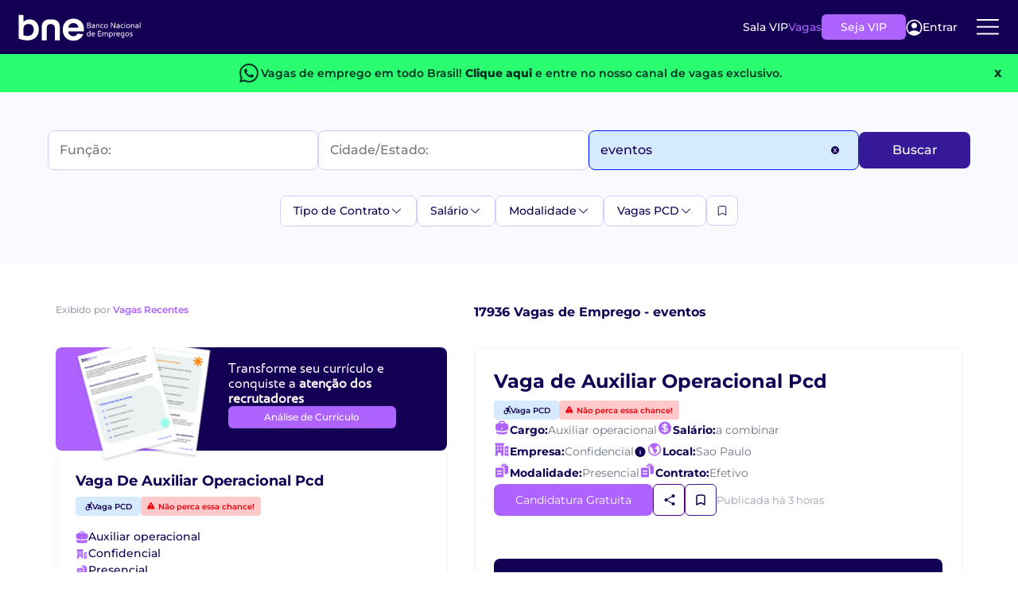

--- FILE ---
content_type: text/html; charset=utf-8
request_url: https://www.bne.com.br/vagas-de-emprego/eventos
body_size: 43928
content:
<!DOCTYPE html>
<html lang="pt-br">
<head>
    <meta charset="utf-8">
    <meta http-equiv="content-language" content="pt-br" />
    <meta http-equiv="X-UA-Compatible" content="IE=edge">
    <!-- Adjust Screen -->
    <meta name="viewport" content="width=device-width, initial-scale=1" />
    <!-- Disable tap highlight on IE -->
    <meta name="msapplication-tap-highlight" content="no">
    <!-- Add to homescreen for Chrome on Android -->
    <meta name="mobile-web-app-capable" content="yes">
    <meta name="application-name" content="BNE">
    <meta name="theme-color" content="#130054">
    <!-- Add to homescreen for Safari on iOS -->
    <meta name="apple-mobile-web-app-capable" content="yes">
    <meta name="apple-mobile-web-app-status-bar-style" content="black">
    <meta name="apple-mobile-web-app-title" content="BNE">
    <!-- Tile icon for Win8 (144x144 + tile color) -->
    <meta name="msapplication-TileColor" content="#1565C0">
    <!-- Color the status bar on mobile devices -->
    <meta name="theme-color" content="#1565C0">
    

    


    
        <title>Vagas de emprego de eventos</title>
        <meta property="og:title" content="Vagas de emprego de eventos" />

        <meta property="og:description" content="Vagas de emprego para eventos. Cadastre o seu curr&#xED;culo gratuitamente e saiba mais sobre as oportunidades que est&#xE3;o surgindo atrav&#xE9;s do BNE. " />
        <meta name="description" content="Vagas de emprego para eventos. Cadastre o seu curr&#xED;culo gratuitamente e saiba mais sobre as oportunidades que est&#xE3;o surgindo atrav&#xE9;s do BNE. ">

    <link rel="canonical" href="https://www.bne.com.br/vagas-de-emprego">

    <meta name="twitter:card" content="summary" />
    <meta name="twitter:site" content="@bneempregos" />
    <meta property="og:url" content="https://www.bne.com.br/vagas-de-emprego" />
    <meta property="og:image" content="https://www.bne.com.br/img/logo_facebook.png" />

    <meta name="keywords" content="Vagas de emprego de eventos, Vagas de emprego para eventos. Cadastre o seu curr&#xED;culo gratuitamente e saiba mais sobre as oportunidades que est&#xE3;o surgindo atrav&#xE9;s do BNE. " />

    
    <meta name="viewport" content="width=device-width, initial-scale=1.0" />
    <script src="/dist-vagas-core/js/bootstrap-vagas-core.min.js"></script>
    <link href="/dist-vagas-core/css/bootstrap-bundle-styles-vagascore.min.css" rel="stylesheet" />
    <link rel="preload" as="image" href="/dist-vagas-core/images/background-banner-promo-vip.webp" imagesrcset="/dist-vagas-core/images/background-banner-promo-vip.webp 1x" type="image/webp">

    <link rel="stylesheet" href="/dist-vagas-core/css/default.min.css?v=ViKnQSK9p7DzwwG9UwcTiqxD2mqDToTt8ipdKdaC8x0" media="all" />
      
    <link href="/dist-vagas-core/css/Montserrat-fonts/montserrat.css" rel="stylesheet" />
    
    
    
    
        <link rel="stylesheet" href="/dist-vagas-core/css/bne/pagination/pagination.min.css?v=tSiO9s3RHkRjnKxsoi5EclRn25cxi81PF1bFimplrLY" />
        <link rel="stylesheet" href="/dist-vagas-core/css/bne/job/job-list.min.css?v=ddkReK2DmO-kbADZML05IW6w0Vj-TXxUaQdi_oEUU1g" />
        <link rel="stylesheet" href="/dist-vagas-core/css/bne/job/job-filters.min.css?v=zjLs5IoeYMLw1-bA0eDxBEO-4hO6RctpY64z2VtS-4E" />
        <link rel="stylesheet" href="/dist-vagas-core/css/bne/job/job-search.min.css?v=51a2685xoIBrRpfBGz2ikr3HXgBisNCRdPDuf19evWc" />
    

    

    <script type="application/ld+json">
        {
          "@context": "https://schema.org",
          "@type": "Organization",
          "@id": "https://www.bne.com.br/#organization",
          "name": "Banco Nacional de Empregos",
          "alternateName": "BNE",
          "legalName": "Banco Nacional de Empregos Ltda",
          "url": "https://www.bne.com.br/",
          "logo": {
            "@type": "ImageObject",
            "url": "https://api-empresa.bne.com.br/api/v1/Empresa/logo/render/idFilial/146932",
            "width": 200,
            "height": 60
          },
          "description": "O Banco Nacional de Empregos é uma das maiores plataformas de empregos do Brasil, conectando candidatos e empresas desde 1998.",
          "foundingDate": "1998",
          "slogan": "Empregos para todos os perfis em um só lugar.",
          "numberOfEmployees": {
            "@type": "QuantitativeValue",
            "minValue": 100,
            "maxValue": 500
          },
          "address": {
            "@type": "PostalAddress",
            "streetAddress": "Antônio Chemin, nº 117, bairro São Gabriel",
            "addressLocality": "Colombo",
            "addressRegion": "PR",
            "postalCode": "83403-515",
            "addressCountry": "BR"
          },
          "contactPoint": {
            "@type": "ContactPoint",
            "contactType": "customer service",
            "telephone": "+55-41-3037-9432",
            "email": "atendimento@bne.com.br",
            "availableLanguage": ["Portuguese","English"],
            "hoursAvailable": [
              {
                "@type": "OpeningHoursSpecification",
                "dayOfWeek": [
                  "http://schema.org/Monday",
                  "http://schema.org/Tuesday",
                  "http://schema.org/Wednesday",
                  "http://schema.org/Thursday",
                  "http://schema.org/Friday"
                ],
                "opens": "08:00",
                "closes": "18:00"
              }
            ]
          },
          "areaServed": "BR",
          "sameAs": [
            "https://www.linkedin.com/company/bneempregos",
            "https://www.facebook.com/BancoNacionalDeEmpregos",
            "https://www.instagram.com/bneempregos",
            "https://x.com/bneempregos",
            "https://www.youtube.com/channel/UC-oHJGmduFP9-o7FtC8AknA"
          ],
          "knowsAbout": [
            "Vagas de Emprego",
            "Recrutamento e Seleção",
            "Cadastrar Currículo",
            "Anunciar Vagas",
            "Buscar Currículos",
            "Empregos Home Office",
            "Oportunidades de Trabalho",
            "Mercado de Trabalho",
            "Carreira Profissional"
          ]
        }
</script>


    


        <script type="application/ld+json">
            {"@type":"BreadcrumbList","@context":"http://schema.org","itemListElement":[{"@type":"ListItem","position":1,"name":"BNE","item":"https://www.bne.com.br/"},{"@type":"ListItem","position":2,"name":"Busca de Vagas por palavra chave","item":"https://www.bne.com.br/vagas-de-emprego"},{"@type":"ListItem","position":3,"name":"Vagas de emprego com a palavra chave Eventos","item":"https://www.bne.com.br/eventos"}]}
        </script>


    <script type="text/javascript">
        const _min_salary = "1212,00";
        const _max_salary = "40000,00";
        const _jobtitles_with_no_salary = "5749,5747,6868";
        const User_Auth = false;
        const VIP_USER = false;
        const UrlAssineVip = "https://www.bne.com.br/Assine-Vip";
        const UrlBoasVindas = "https://www.bne.com.br/curriculo/boas-vindas";
        const UrlCadCV = "https://bne.com.br/curriculo";
        const IdfEmpresaSine = "158198";
        const API_GLOBAL = "https://api-bne-global.bne.com.br";
        const API_URL = "https://www.bne.com.br/vagas-de-emprego/";
        const APICV_URL = "https://api.candidato.bne.com.br/";
        const Vagas_URL = "https://www.bne.com.br/vagas-de-emprego";
        const URL_Login_BNE = "https://loginpf.bne.com.br";
        const authorityCandidato = "https://is.bne.com.br/";
        const SITE_URL = "https://www.bne.com.br";
        const COOKIES_DOMAIN = ".bne.com.br";
        const UrlSalaVip = "https://www.bne.com.br/sala-vip";
        const ApiVagas = "https://api.vagas.bne.com.br/";
        let Name_STC = "";
    </script>
    

<script type="text/javascript">const CHECK_USER = "False";</script>
<script type="text/javascript">const CHECK_VIP = "False";</script>


    <script async>
        //Google Tag Manager
        (function (w, d, s, l, i) {
            w[l] = w[l] || [];
            w[l].push({
                'gtm.start':
                    new Date().getTime(),
                event: 'gtm.js'
            });
            var f = d.getElementsByTagName(s)[0],
                j = d.createElement(s),
                dl = l != 'dataLayer' ? '&l=' + l : '';
            j.async = true;
            j.src =
                'https://www.googletagmanager.com/gtm.js?id=' + i + dl;
            f.parentNode.insertBefore(j, f);
        })(window, document, 'script', 'dataLayer', 'GTM-KBBV6XJ');
    </script>


    

        <script>
            const IS_JOB_VIEW = false;
        </script>
    <script>
        !function (t, e) { var o, n, p, r; e.__SV || (window.posthog = e, e._i = [], e.init = function (i, s, a) { function g(t, e) { var o = e.split("."); 2 == o.length && (t = t[o[0]], e = o[1]), t[e] = function () { t.push([e].concat(Array.prototype.slice.call(arguments, 0))) } } (p = t.createElement("script")).type = "text/javascript", p.async = !0, p.src = s.api_host.replace(".i.posthog.com", "-assets.i.posthog.com") + "/static/array.js", (r = t.getElementsByTagName("script")[0]).parentNode.insertBefore(p, r); var u = e; for (void 0 !== a ? u = e[a] = [] : a = "posthog", u.people = u.people || [], u.toString = function (t) { var e = "posthog"; return "posthog" !== a && (e += "." + a), t || (e += " (stub)"), e }, u.people.toString = function () { return u.toString(1) + ".people (stub)" }, o = "capture identify alias people.set people.set_once set_config register register_once unregister opt_out_capturing has_opted_out_capturing opt_in_capturing reset isFeatureEnabled onFeatureFlags getFeatureFlag getFeatureFlagPayload reloadFeatureFlags group updateEarlyAccessFeatureEnrollment getEarlyAccessFeatures getActiveMatchingSurveys getSurveys getNextSurveyStep onSessionId".split(" "), n = 0; n < o.length; n++)g(u, o[n]); e._i.push([i, s, a]) }, e.__SV = 1) }(document, window.posthog || []);
        posthog.init('phc_rUb0qUBVTyHy8WhQRCliOj4LjnVF3IpBbrEywMQaHI4', {
            api_host: 'https://posthog.bne.com.br/', person_profiles: 'identified_only', autocapture: false, capture_performance: false
        })
    </script>
    <script>
        posthog.onSessionId(function (sessionId) {
            if (sessionId) {
                document.cookie = "ph_session_id=" + sessionId + "; path=/; SameSite=Lax";
                console.log("Session ID PostHog:", sessionId);
            }
        });
    </script>


    

   
    <script type="text/javascript">
        function renderSurvey(FirstName, LastName, locale) {
            var se = new SurveyEmbed("-KFDBN3SxEe_LKNI7A7uy-JdNNFBHaBMoxnwEhf7DhtUMUxMU1UxSUlGMkVVQjhWTFlJTlBGTU9ZTC4u",
                "https://customervoice.microsoft.com/",
                "https://mfpembedcdnwus2.azureedge.net/mfpembedcontwus2/",
                "true");
            var context = {
                "First Name": FirstName,
                "Last Name": LastName,
                "locale": locale,
            };
            se.renderPopup(context);
        }
    </script>

    
    <script>
        window.daysAfterRegister = 0
    </script>


</head>
<body template="bne" style="--main-hue: #01579B; --contrast-hue: #FFF;">
    <!-- Google Tag Manager (noscript) -->
    <noscript>
        <iframe src="https://www.googletagmanager.com/ns.html?id=GTM-KBBV6XJ"
                height="0" width="0" style="display:none;visibility:hidden" title="Publicidade"></iframe>
    </noscript>
    <!-- End Google Tag Manager (noscript) -->
    <section class="header__new__container">
    <div class="header__logo">
        <a href="https://www.bne.com.br/" aria-label="Logo do BNE - Banco Nacional de Empregos">
            <svg xmlns="http://www.w3.org/2000/svg"
                 width="201"
                 height="45"
                 viewBox="0 0 201 45"
                 fill="none">
                <path d="M119.044 21.0794C119.044 22.6479 117.948 23.5554 115.907 23.5554H112.685V14.7461H115.82C117.526 14.7461 118.596 15.4665 118.596 17.0239C118.596 17.9813 118.024 18.6535 117.328 18.8665C118.324 19.0646 119.044 19.9128 119.044 21.0813V21.0794ZM113.755 15.8294V18.4165H115.783C116.915 18.4165 117.437 17.9683 117.437 17.0979C117.437 16.2276 116.878 15.8294 115.757 15.8294H113.754H113.755ZM117.887 21.0313C117.887 20.122 117.339 19.4998 115.957 19.4998H113.755V22.4739H115.859C117.165 22.4739 117.887 22.0128 117.887 21.0294V21.0313Z"
                      fill="white" />
                <path d="M125.437 19.5758V23.5572H124.902L124.554 22.6239C124.33 23.2091 123.707 23.6813 122.4 23.6813C121.093 23.6813 120.061 23.0702 120.061 21.7035C120.061 20.448 120.97 19.7257 122.537 19.7257H124.391V19.6646C124.391 18.7443 123.757 18.2332 122.661 18.2332C121.878 18.2332 120.944 18.3943 120.62 18.4943L120.557 18.4702V17.4498C120.868 17.3628 121.876 17.1758 122.785 17.1758C124.441 17.1758 125.435 18.0461 125.435 19.5776L125.437 19.5758ZM124.391 21.0424V20.7202H122.5C121.591 20.7202 121.155 21.0924 121.155 21.7035C121.155 22.3146 121.704 22.6739 122.474 22.6739C123.78 22.6739 124.389 21.9646 124.389 21.0443L124.391 21.0424Z"
                      fill="white" />
                <path d="M132.702 19.5387V23.5572H131.631V19.9128C131.631 18.7424 131.12 18.2332 130.163 18.2332C129.042 18.2332 128.47 18.8813 128.47 19.9387V23.5591H127.4V17.2998H127.935L128.27 18.2332C128.481 17.722 129.017 17.1758 130.298 17.1758C131.78 17.1758 132.7 18.0461 132.7 19.5406L132.702 19.5387Z"
                      fill="white" />
                <path d="M134.192 20.4331C134.192 18.5424 135.587 17.1739 137.502 17.1739C138.013 17.1739 138.559 17.2609 138.957 17.4109V18.4294L138.896 18.4554C138.598 18.3054 138.174 18.2313 137.615 18.2313C136.196 18.2313 135.287 19.0776 135.287 20.4091C135.287 21.7406 136.22 22.6239 137.652 22.6239C138.15 22.6239 138.622 22.548 139.094 22.3998L139.157 22.4239V23.4443C138.648 23.5943 138.087 23.6813 137.565 23.6813C135.574 23.6813 134.192 22.3498 134.192 20.4331Z"
                      fill="white" />
                <path d="M140.026 20.4202C140.026 18.5406 141.431 17.1739 143.274 17.1739C145.117 17.1739 146.459 18.6294 146.459 20.4091C146.459 22.1887 145.141 23.6831 143.235 23.6831C141.329 23.6831 140.024 22.2887 140.024 20.422L140.026 20.4202ZM145.365 20.4331C145.365 19.1517 144.531 18.2313 143.261 18.2313C141.991 18.2313 141.12 19.1517 141.12 20.4202C141.12 21.6887 141.954 22.6239 143.248 22.6239C144.542 22.6239 145.363 21.6906 145.363 20.4331H145.365Z"
                      fill="white" />
                <path d="M151.296 14.748H152.503L157.144 21.8165H157.194V14.748H158.264V23.5572H157.07L152.416 16.5017H152.366V23.5572H151.296V14.748Z"
                      fill="white" />
                <path d="M165.304 19.5758V23.5572H164.768L164.42 22.6239C164.196 23.2091 163.574 23.6813 162.268 23.6813C160.963 23.6813 159.928 23.0702 159.928 21.7035C159.928 20.448 160.837 19.7257 162.404 19.7257H164.257V19.6646C164.257 18.7443 163.622 18.2332 162.528 18.2332C161.744 18.2332 160.811 18.3943 160.487 18.4943L160.424 18.4702V17.4498C160.735 17.3628 161.743 17.1758 162.652 17.1758C164.307 17.1758 165.302 18.0461 165.302 19.5776L165.304 19.5758ZM164.259 21.0424V20.7202H162.367C161.457 20.7202 161.022 21.0924 161.022 21.7035C161.022 22.3146 161.57 22.6739 162.341 22.6739C163.646 22.6739 164.257 21.9646 164.257 21.0443L164.259 21.0424Z"
                      fill="white" />
                <path d="M166.794 20.4331C166.794 18.5424 168.189 17.1739 170.104 17.1739C170.615 17.1739 171.161 17.2609 171.559 17.4109V18.4294L171.498 18.4554C171.2 18.3054 170.776 18.2313 170.217 18.2313C168.798 18.2313 167.889 19.0776 167.889 20.4091C167.889 21.7406 168.822 22.6239 170.254 22.6239C170.752 22.6239 171.224 22.548 171.696 22.3998L171.759 22.4239V23.4443C171.25 23.5943 170.689 23.6813 170.167 23.6813C168.176 23.6813 166.794 22.3498 166.794 20.4331Z"
                      fill="white" />
                <path d="M173.001 15.4683C173.001 15.0702 173.3 14.785 173.711 14.785C174.122 14.785 174.407 15.0702 174.407 15.4683C174.407 15.8665 174.133 16.1517 173.711 16.1517C173.289 16.1517 173.001 15.8535 173.001 15.4683ZM173.176 17.298H174.246V23.5572H173.176V17.298Z"
                      fill="white" />
                <path d="M175.863 20.4202C175.863 18.5406 177.268 17.1739 179.111 17.1739C180.953 17.1739 182.296 18.6294 182.296 20.4091C182.296 22.1887 180.977 23.6831 179.072 23.6831C177.166 23.6831 175.861 22.2887 175.861 20.422L175.863 20.4202ZM181.2 20.4331C181.2 19.1517 180.366 18.2313 179.096 18.2313C177.826 18.2313 176.955 19.1517 176.955 20.4202C176.955 21.6887 177.789 22.6239 179.083 22.6239C180.377 22.6239 181.198 21.6906 181.198 20.4331H181.2Z"
                      fill="white" />
                <path d="M189.161 19.5387V23.5572H188.09V19.9128C188.09 18.7424 187.579 18.2332 186.622 18.2332C185.501 18.2332 184.929 18.8813 184.929 19.9387V23.5591H183.859V17.2998H184.394L184.729 18.2332C184.94 17.722 185.476 17.1758 186.757 17.1758C188.239 17.1758 189.159 18.0461 189.159 19.5406L189.161 19.5387Z"
                      fill="white" />
                <path d="M196.003 19.5758V23.5572H195.468L195.12 22.6239C194.896 23.2091 194.274 23.6813 192.968 23.6813C191.663 23.6813 190.627 23.0702 190.627 21.7035C190.627 20.448 191.537 19.7257 193.103 19.7257H194.957V19.6646C194.957 18.7443 194.322 18.2332 193.227 18.2332C192.444 18.2332 191.511 18.3943 191.187 18.4943L191.124 18.4702V17.4498C191.435 17.3628 192.442 17.1758 193.352 17.1758C195.007 17.1758 196.002 18.0461 196.002 19.5776L196.003 19.5758ZM194.957 21.0424V20.7202H193.064C192.155 20.7202 191.72 21.0924 191.72 21.7035C191.72 22.3146 192.268 22.6739 193.039 22.6739C194.344 22.6739 194.955 21.9646 194.955 21.0443L194.957 21.0424Z"
                      fill="white" />
                <path d="M197.929 14.435H199V23.5572H197.929V14.435Z" fill="white" />
                <path d="M118.098 27.7035V36.8257H117.563L117.228 35.8424C117.016 36.3646 116.231 36.9498 115.026 36.9498C113.333 36.9498 112.139 35.7054 112.139 33.8017C112.139 31.6609 113.533 30.4424 115.498 30.4424C116.133 30.4424 116.679 30.5424 117.028 30.7035V27.7035H118.098ZM117.028 34.2369V31.7239C116.692 31.6109 116.157 31.4998 115.585 31.4998C114.191 31.4998 113.233 32.3461 113.233 33.7776C113.233 35.1091 114.042 35.8924 115.126 35.8924C116.209 35.8924 117.029 35.2572 117.029 34.2387L117.028 34.2369Z"
                      fill="white" />
                <path d="M125.387 34.0628H120.783C120.97 35.2332 121.964 35.8924 123.285 35.8924C123.994 35.8924 124.616 35.7683 124.977 35.6554L125.04 35.6795V36.6887C124.692 36.8128 123.909 36.9498 123.137 36.9498C121.109 36.9498 119.69 35.6424 119.69 33.6646C119.69 31.6869 121.159 30.4424 122.815 30.4424C124.47 30.4424 125.49 31.6239 125.49 33.1554C125.49 33.4924 125.427 33.8906 125.39 34.0646L125.387 34.0628ZM124.392 32.9183C124.392 32.1091 123.67 31.4998 122.763 31.4998C121.803 31.4998 121.02 32.172 120.822 33.1424C121.12 33.0683 121.568 33.0294 122.153 33.0294H124.394V32.9183H124.392Z"
                      fill="white" />
                <path d="M131.492 29.0979V31.8109H135.313V32.8924H131.492V35.7424H135.563V36.8239H130.398V28.0146H135.563V29.0961H131.492V29.0979Z"
                      fill="white" />
                <path d="M146.498 32.7943V36.8257H145.428V33.1665C145.428 32.0961 144.992 31.4998 143.972 31.4998C143.013 31.4998 142.392 32.072 142.392 33.0924V36.8257H141.322V33.0924C141.322 32.072 140.861 31.4998 139.978 31.4998C138.907 31.4998 138.298 32.0961 138.298 33.2165V36.8257H137.228V30.5665H137.763L138.111 31.5369C138.372 30.9517 138.92 30.4424 140.078 30.4424C141.048 30.4424 141.733 30.8646 142.105 31.5609C142.429 30.9757 143.052 30.4424 144.146 30.4424C145.628 30.4424 146.498 31.3517 146.498 32.7943Z"
                      fill="white" />
                <path d="M154.42 33.6017C154.42 35.6906 153.089 36.948 151.024 36.948C150.476 36.948 149.916 36.848 149.529 36.6998V39.6868H148.459V30.5646H148.994L149.342 31.548C149.59 30.9628 150.389 30.4406 151.546 30.4406C153.363 30.4406 154.42 31.8331 154.42 33.6017ZM153.326 33.6276C153.326 32.4572 152.666 31.4998 151.435 31.4998C150.203 31.4998 149.531 32.2591 149.531 33.1665V35.6554C149.855 35.7794 150.353 35.8924 150.987 35.8924C152.344 35.8924 153.326 35.0831 153.326 33.6276Z"
                      fill="white" />
                <path d="M159.394 30.5146V31.5239L159.344 31.548C159.181 31.5239 158.97 31.498 158.659 31.498C157.688 31.498 157.053 32.0202 157.053 33.2517V36.8239H155.983V30.5646H156.394L156.855 31.498C157.042 30.8998 157.788 30.4406 158.722 30.4406C159.02 30.4406 159.257 30.4776 159.394 30.5146Z"
                      fill="white" />
                <path d="M165.69 34.0628H161.087C161.274 35.2332 162.268 35.8924 163.589 35.8924C164.298 35.8924 164.92 35.7683 165.281 35.6554L165.344 35.6795V36.6887C164.996 36.8128 164.213 36.9498 163.44 36.9498C161.413 36.9498 159.994 35.6424 159.994 33.6646C159.994 31.6869 161.463 30.4424 163.118 30.4424C164.774 30.4424 165.794 31.6239 165.794 33.1554C165.794 33.4924 165.731 33.8906 165.694 34.0646L165.69 34.0628ZM164.694 32.9183C164.694 32.1091 163.974 31.4998 163.065 31.4998C162.107 31.4998 161.322 32.172 161.124 33.1424C161.422 33.0683 161.87 33.0294 162.455 33.0294H164.694V32.9183Z"
                      fill="white" />
                <path d="M172.967 31.0017V36.7887C172.967 38.9406 171.735 39.8128 169.744 39.8128C169.061 39.8128 168.487 39.7128 168.176 39.6368V38.6165L168.239 38.5924C168.524 38.6683 169.109 38.7554 169.757 38.7554C171.026 38.7554 171.898 38.2202 171.898 36.7887V36.0665C171.613 36.6017 170.778 36.9498 169.857 36.9498C168.004 36.9498 167.007 35.4683 167.007 33.8128C167.007 31.5609 168.524 30.4406 170.33 30.4406C171.674 30.4406 172.693 30.8517 172.967 30.9998V31.0017ZM171.896 34.1868V31.785C171.448 31.5998 170.852 31.4998 170.378 31.4998C169.17 31.4998 168.1 32.2831 168.1 33.7646C168.1 34.935 168.735 35.8924 170.017 35.8924C171.161 35.8924 171.896 35.1831 171.896 34.1868Z"
                      fill="white" />
                <path d="M174.483 33.6887C174.483 31.8091 175.889 30.4424 177.731 30.4424C179.574 30.4424 180.917 31.898 180.917 33.6776C180.917 35.4572 179.598 36.9517 177.693 36.9517C175.787 36.9517 174.481 35.5572 174.481 33.6906L174.483 33.6887ZM179.82 33.7017C179.82 32.4202 178.987 31.4998 177.717 31.4998C176.446 31.4998 175.576 32.4202 175.576 33.6887C175.576 34.9572 176.409 35.8924 177.704 35.8924C178.998 35.8924 179.818 34.9591 179.818 33.7017H179.82Z"
                      fill="white" />
                <path d="M182.07 36.7128V35.6924L182.133 35.6683C182.606 35.8054 183.391 35.8924 184.087 35.8924C184.833 35.8924 185.255 35.6313 185.255 35.2091C185.255 34.7869 185.168 34.6739 183.824 34.0387C182.418 33.3665 182.081 32.8813 182.081 32.185C182.081 31.0906 182.891 30.4424 184.259 30.4424C184.781 30.4424 185.554 30.5554 186.065 30.7035V31.7239L186.002 31.748C185.491 31.6109 184.594 31.4998 184.122 31.4998C183.463 31.4998 183.176 31.748 183.176 32.148C183.176 32.4591 183.337 32.6961 184.594 33.2665C186.039 33.9257 186.35 34.3998 186.35 35.1572C186.35 36.3017 185.517 36.9498 184.048 36.9498C183.426 36.9498 182.518 36.8369 182.07 36.7128Z"
                      fill="white" />
                <path d="M34.6667 25.7739C34.6667 37.3295 26.9204 43.4628 16.3963 43.4628C9.48889 43.4628 3.87222 41.398 2 40.4295V2.10168H8.3037C9.20741 2.10168 9.94074 2.83502 9.94074 3.73872V13.8276C11.4907 11.2443 15.4278 9.50168 20.2056 9.50168C29.3722 9.50168 34.6667 17.0554 34.6667 25.7702V25.7739ZM26.5315 26.1609C26.5315 21.1258 23.6259 16.8646 18.2037 16.8646C13.1685 16.8646 9.94074 19.835 9.94074 24.2258V35.3295C11.8778 35.9758 14.2019 36.298 16.1389 36.298C21.8204 36.298 26.5333 32.8109 26.5333 26.1628L26.5315 26.1609Z"
                      fill="white" />
                <path d="M56.015 9.50353H51.9854C44.1743 9.50353 39.3965 13.9591 39.3965 21.835V43.4628H47.402V24.6109C47.402 19.4961 49.502 17.2239 53.4002 17.1258C53.4632 17.1258 54.3446 17.1239 54.4094 17.122C58.4298 17.1498 60.6002 19.4109 60.6002 24.6091V43.4609H68.6057V21.8332C68.6057 13.9572 63.828 9.50168 56.0169 9.50168L56.015 9.50353Z"
                      fill="white" />
                <path d="M107.424 28.7776H82.2092C82.4166 31.2683 83.2888 33.2202 84.824 34.6294C86.3592 36.0406 88.2481 36.7461 90.4888 36.7461C93.7259 36.7461 96.0296 35.3554 97.3999 32.5739C97.3999 32.5739 101.92 33.0887 106.454 33.6072C105.391 36.4646 103.596 38.8498 101.072 40.7609C98.2499 42.8998 94.7833 43.9683 90.674 43.9683C87.3536 43.9683 84.374 43.2313 81.7388 41.7572C79.1018 40.285 77.0481 38.198 75.5759 35.4998C74.1018 32.8017 73.3647 29.6887 73.3647 26.1609C73.3647 22.6331 74.0907 19.4591 75.5444 16.7591C76.9962 14.0609 79.0314 11.9868 81.6462 10.5331C84.261 9.08129 87.2703 8.35352 90.674 8.35352C94.0777 8.35352 96.8888 9.05907 99.4833 10.4702C102.078 11.8813 104.091 13.885 105.522 16.4776C106.954 19.072 107.67 22.0498 107.67 25.4128C107.67 26.6572 107.587 27.7794 107.42 28.7739L107.424 28.7776ZM98.6462 22.9239C98.6036 20.6831 97.7944 18.8868 96.2185 17.5387C94.6407 16.1906 92.711 15.5146 90.4277 15.5146C88.2684 15.5146 86.4536 16.1683 84.9796 17.4757C83.5055 18.7831 82.6036 20.5998 82.2703 22.9239H98.6444H98.6462Z"
                      fill="white" />
            </svg>

        </a>
    </div>
            <div class="header__content__new_notloggedUser">
                <ul class="header__content">
                    <li class="header__content__item">
                        <a href="https://www.bne.com.br/sala-vip" class="header__content__item__link">Sala VIP</a>
                    </li>
                    <li class="header__content__item">
                        <a href="https://www.bne.com.br/vagas-de-emprego" class="header__content__item__link">Vagas</a>
                    </li>
                </ul>
                <a href="https://www.bne.com.br/assine-vip" class="btn__header__new"
                data-ph-capture-attribute-button-text="Seja VIP"
                data-ph-capture-attribute-ui-element="header">Seja VIP</a>
                <butto onclick="login()" class="login__btn__header">
                    <svg xmlns="http://www.w3.org/2000/svg" width="21" height="21" viewBox="0 0 21 21" fill="none">
                        <path d="M10.4941 11.666C12.4373 11.666 14.0126 10.0907 14.0126 8.14749C14.0126 6.20426 12.4373 4.62897 10.4941 4.62897C8.55088 4.62897 6.97559 6.20426 6.97559 8.14749C6.97559 10.0907 8.55088 11.666 10.4941 11.666Z" fill="white" />
                        <path d="M10.4947 0.782471C8.53647 0.78454 6.62189 1.36121 4.98825 2.44101C3.35462 3.52081 2.07377 5.05626 1.30445 6.85706C0.535135 8.65786 0.311173 10.6448 0.660328 12.5717C1.00948 14.4986 1.9164 16.2806 3.26868 17.697C4.64947 19.1388 6.43 20.1345 8.38129 20.5562C10.3326 20.9779 12.3654 20.8062 14.2183 20.0633C16.0713 19.3203 17.6596 18.04 18.779 16.3871C19.8984 14.7341 20.4978 12.7841 20.5 10.7878C20.5 8.13419 19.4459 5.5893 17.5695 3.71295C15.6932 1.8366 13.1483 0.782471 10.4947 0.782471ZM16.6091 16.6353C14.9259 15.1347 12.7497 14.3055 10.4947 14.3055C8.23977 14.3055 6.06355 15.1347 4.38038 16.6353C3.23317 15.4373 2.46319 13.9286 2.16606 12.2967C1.86894 10.6648 2.05776 8.98162 2.70909 7.45613C3.36042 5.93064 4.44554 4.6301 5.82968 3.71605C7.21383 2.802 8.836 2.31471 10.4947 2.31471C12.1534 2.31471 13.7756 2.802 15.1597 3.71605C16.5439 4.6301 17.629 5.93064 18.2803 7.45613C18.9317 8.98162 19.1205 10.6648 18.8234 12.2967C18.5262 13.9286 17.7563 15.4373 16.6091 16.6353Z" fill="white" />
                    </svg>
                    Entrar
                </butto>
                <div class="menu__dropNew">
                    <div class="btn__dropNew">
                        <svg xmlns="http://www.w3.org/2000/svg"
                             width="36"
                             height="36"
                             viewBox="0 0 36 36"
                             fill="none">
                            <path d="M4.875 17.7823H31.125"
                                  stroke="white"
                                  stroke-width="2"
                                  stroke-linecap="round"
                                  stroke-linejoin="round" />
                            <path d="M4.875 9.03224H31.125"
                                  stroke="white"
                                  stroke-width="2"
                                  stroke-linecap="round"
                                  stroke-linejoin="round" />
                            <path d="M4.875 26.5322H31.125"
                                  stroke="white"
                                  stroke-width="2"
                                  stroke-linecap="round"
                                  stroke-linejoin="round" />
                        </svg>
                    </div>
                    <div class="menu-container not_authenticade">
                        <div class="menu">
                            <div class="close-icon" (click)="toggleMenu()">
                                <svg xmlns="http://www.w3.org/2000/svg" width="24" height="24" viewBox="0 0 24 24" fill="none">
                                    <path d="M6 6L18 18" stroke="black" stroke-width="2" stroke-linecap="round" />
                                    <path d="M18 6L6 18" stroke="black" stroke-width="2" stroke-linecap="round" />
                                </svg>
                            </div>
                            <ul class="desk__list">
                                <li><a href="https://www.bne.com.br/sala-vip/meu-curriculo">Cadastrar Currículo</a></li>
                                <li><a href="https://www.bne.com.br/analise-de-curriculo">Análise de Currículo</a></li>
                                <li><a href="https://www.bne.com.br/assine-vip">Seja VIP</a></li>
                                <li><a href="https://blog.bne.com.br/" target="_blank">Blog</a></li>
                            </ul>
                            <ul class="mobile__list">
                                <li><button onclick="login()" style="background-color: transparent;" class="btnEntrar">Entrar</button></li>
                                <li><a href="https://www.bne.com.br/vagas-de-emprego">Vagas</a></li>
                                <li><a href="https://www.bne.com.br/sala-vip/meu-curriculo">Cadastrar Currículo</a></li>
                                <li><a href="https://www.bne.com.br/pf/analise-de-curriculo/vip">Análise de Currículo</a></li>
                                <li><a href="https://www.bne.com.br/assine-vip">Seja VIP</a></li>
                                <li><a href="https://blog.bne.com.br/" target="_blank">Blog</a></li>
                                <li class="paraempresabtn"><a href="https://www.bne.com.br/souempresa">Para empresas</a></li>
                            </ul>
                        </div>
                    </div>
                </div>
            </div>
</section>



    <link rel="stylesheet" href="/dist-vagas-core/css/modal-uemp.min.css?v=hmE6VGv-R3iB-2Wno6aO86VwhafqmMCNNa-p6o592IE" />


<div id="meusCursosModal" class="modal__uemp" style="display:none;">
    <div class="modal-uemp-content">
        <div class="image-background">
        </div>
        <div class="modal-content-text">
            <span>Conheça a parceria entre o BNE e a UEMP e se qualifique gratuitamente</span>
            <p>O BNE e a UEMP uniram-se para oferecer cursos online gratuitos e de alta qualidade, ajudando profissionais a se destacar no mercado.</p>
            <a href="https://cursosgratis.uemp.com.br/" target="_blank" class="trackamento-btn-modal-uemp" >Começar agora</a>
            <div class="accordion ph-no-capture" id="accordionExample">
                <div class="accordion-item">
                    <h2 class="accordion-header">
                        <button class="accordion-button accordion_personalizado" type="button">
                            Como funciona
                            <span class="accordion-icon ms-2">
                                <svg xmlns="http://www.w3.org/2000/svg" width="25" height="25" viewBox="0 0 35 35" fill="none">
                                    <path d="M17.5 7.51888V27.3522" stroke="black" stroke-width="1.5" stroke-linecap="round" stroke-linejoin="round" />
                                    <path d="M7.58317 17.4355L17.4998 27.3522L27.4165 17.4355" stroke="black" stroke-width="1.5" stroke-linecap="round" stroke-linejoin="round" />
                                </svg>
                            </span>
                        </button>
                    </h2>
                    <div class="accordion-collapse">
                        <div class="accordion-body">
                            <p>1. <span>Escolha um curso no catálogo da UEMP e aprenda no seu tempo.</span></p>
                            <p>2. <span>Conclua o curso e adicione ao seu currículo para que recrutadores vejam suas novas qualificações.</span></p>
                        </div>
                    </div>
                </div>

                <div class="accordion-item">
                    <h2 class="accordion-header">
                        <button class="accordion-button accordion_personalizado" type="button">
                            Por que aproveitar essa vantagem
                            <span class="accordion-icon ms-2">
                                <svg xmlns="http://www.w3.org/2000/svg" width="25" height="25" viewBox="0 0 35 35" fill="none">
                                    <path d="M17.5 7.51888V27.3522" stroke="black" stroke-width="1.5" stroke-linecap="round" stroke-linejoin="round" />
                                    <path d="M7.58317 17.4355L17.4998 27.3522L27.4165 17.4355" stroke="black" stroke-width="1.5" stroke-linecap="round" stroke-linejoin="round" />
                                </svg>
                            </span>
                        </button>
                    </h2>
                    <div class="accordion-collapse">
                        <div class="accordion-body">
                            <p>Com essa parceria, você se qualifica sem custo e amplia suas chances de ser notado pelos recrutadores. Potencialize seu perfil agora!</p>
                        </div>
                    </div>
                </div>
            </div>


            <img src="/dist-vagas-core/images/uempbne.png" />
        </div>
    </div>
</div>


<script>
    const btnToggle = document.querySelector('.btn__dropNew');
    const menu = document.querySelector('.menu-container');
    const btnFechar = document.querySelector('.close-icon');
    const menuLinks = document.querySelectorAll('.menu-container a');

    function toggleMenu() {
        if (menu.style.display === 'none' || menu.style.display === '') {
            menu.style.display = 'block';
            document.addEventListener('click', closeMenuOnClickOutside);
        } else {
            menu.style.display = 'none';
            document.removeEventListener('click', closeMenuOnClickOutside);
        }
    }

    function closeMenuOnClickOutside(event) {
        if (!menu.contains(event.target) && !btnToggle.contains(event.target)) {
            menu.style.display = 'none';
            document.removeEventListener('click', closeMenuOnClickOutside);
        }
    }

    btnToggle.addEventListener('click', (event) => {
        event.stopPropagation();
        toggleMenu();
    });

    btnFechar.addEventListener('click', toggleMenu);

    menuLinks.forEach(link => {
        link.addEventListener('click', () => {
            menu.style.display = 'none';
            document.removeEventListener('click', closeMenuOnClickOutside);
        });
    });

    menu.style.display = 'none';

        document.addEventListener('DOMContentLoaded', function () {
        document.querySelector('.banner__whatsapp p').addEventListener('click', function() {
            document.querySelector('.banner__whatsapp').style.display = 'none';
        });
    });
</script>


    <main role="main">

        <!-- MDL Spinner Component with Single Color -->
        <div class="spinner__bg">
            <div class="mdl-spinner mdl-spinner--single-color mdl-js-spinner is-active"></div>
        </div>

        

    <input type="hidden" id="jobInfoLocal" value="[{&quot;Id&quot;:5733598,&quot;IdAreaBNE&quot;:28,&quot;LinkType&quot;:[],&quot;Courses&quot;:[],&quot;Function&quot;:{&quot;Id&quot;:8378,&quot;Name&quot;:&quot;Auxiliar operacional&quot;,&quot;MinWageClaim&quot;:0.0,&quot;MaxWageClaim&quot;:0.0,&quot;RouteName&quot;:null},&quot;City&quot;:{&quot;Id&quot;:5345,&quot;Name&quot;:&quot;S&#xE3;o Paulo&quot;,&quot;StateAbbreviation&quot;:null,&quot;FormatedName&quot;:&quot;S&#xE3;o Paulo&quot;,&quot;RouteName&quot;:null},&quot;Quantity&quot;:1,&quot;Schooling&quot;:null,&quot;MinSalary&quot;:0.0,&quot;MaxSalary&quot;:0.0,&quot;Benefits&quot;:null,&quot;Requirements&quot;:&quot;Ensino fundamental completo \ndisponibilidade para turnos&quot;,&quot;Attributions&quot;:null,&quot;Availability&quot;:[],&quot;CompanyName&quot;:&quot;Confidencial&quot;,&quot;Confidential&quot;:true,&quot;Disability&quot;:&quot;Qualquer&quot;,&quot;Status&quot;:0,&quot;PostDate&quot;:&quot;2026-01-16T21:42:54Z&quot;,&quot;GeneralDescription&quot;:&quot;Ir&#xE1; realizar confer&#xEA;ncia e separa&#xE7;&#xE3;o de mercadorias&quot;,&quot;StateAbbreviation&quot;:&quot;SP&quot;,&quot;ReleaseDate&quot;:&quot;2026-01-16T21:42:54Z&quot;,&quot;DateViewJob&quot;:&quot;3 horas&quot;,&quot;DescriptionOrigin&quot;:&quot;up-eventos-ltda&quot;,&quot;OriginType&quot;:23202,&quot;BNERecommend&quot;:false,&quot;JobCode&quot;:&quot;V05733598&quot;,&quot;IdSubsidiary&quot;:239446,&quot;Neighborhood&quot;:null,&quot;Area&quot;:&quot;Log&#xED;stica&quot;,&quot;Url&quot;:&quot;https://www.bne.com.br/vaga-de-emprego-na-area-logistica-em-sao-paulo-sp/auxiliar-operacional/5733598&quot;,&quot;UrlSearchByFunction&quot;:&quot;/vagas-de-emprego-para-auxiliar-operacional&quot;,&quot;UrlSearchByCity&quot;:&quot;/vagas-de-emprego-em-sao-paulo-sp&quot;,&quot;UrlSearchByFunctionAndCity&quot;:&quot;/vagas-de-emprego-para-auxiliar-operacional-em-sao-paulo-sp&quot;,&quot;UrlSearchByArea&quot;:&quot;/vagas-de-emprego-na-area-de-logistica&quot;,&quot;Plan&quot;:true,&quot;OfferCourses&quot;:false,&quot;Pcd&quot;:true,&quot;Campaign&quot;:false,&quot;JobFiled&quot;:false,&quot;JobQuestions&quot;:[],&quot;AppliedFor&quot;:false,&quot;ReceiveEachCurriculum&quot;:false,&quot;AverageWage&quot;:&quot; a combinar&quot;,&quot;PathUrlJob&quot;:&quot;/vaga-de-emprego-na-area-logistica-em-sao-paulo-sp/auxiliar-operacional/5733598&quot;,&quot;IsNotVisibleInStc&quot;:false,&quot;IdOriginVacancy&quot;:23202,&quot;IdStc&quot;:null,&quot;MetropolitanCity&quot;:false,&quot;Home_Office&quot;:false,&quot;EmpresaSine&quot;:false,&quot;NotVip&quot;:false,&quot;Titulo&quot;:&quot;AUXILIAR OPERACIONAL PCD &quot;},{&quot;Id&quot;:5733585,&quot;IdAreaBNE&quot;:44,&quot;LinkType&quot;:[],&quot;Courses&quot;:[],&quot;Function&quot;:{&quot;Id&quot;:5749,&quot;Name&quot;:&quot;Estagi&#xE1;rio&quot;,&quot;MinWageClaim&quot;:0.0,&quot;MaxWageClaim&quot;:0.0,&quot;RouteName&quot;:null},&quot;City&quot;:{&quot;Id&quot;:3287,&quot;Name&quot;:&quot;Curitiba&quot;,&quot;StateAbbreviation&quot;:null,&quot;FormatedName&quot;:&quot;Curitiba&quot;,&quot;RouteName&quot;:null},&quot;Quantity&quot;:1,&quot;Schooling&quot;:null,&quot;MinSalary&quot;:1200.0,&quot;MaxSalary&quot;:1300.0,&quot;Benefits&quot;:null,&quot;Requirements&quot;:null,&quot;Attributions&quot;:&quot;O que &#xE9; importante saber sobre nossa oportunidade:\n\n- modalidade h&#xED;brida ou presencial;\n- bolsa de r$1300,00;\n- vale transporte;\n- aux&#xED;lio a&quot;,&quot;Availability&quot;:[],&quot;CompanyName&quot;:&quot;********&quot;,&quot;Confidential&quot;:false,&quot;Disability&quot;:&quot;Nenhuma&quot;,&quot;Status&quot;:0,&quot;PostDate&quot;:&quot;2026-01-16T19:33:49Z&quot;,&quot;GeneralDescription&quot;:null,&quot;StateAbbreviation&quot;:&quot;PR&quot;,&quot;ReleaseDate&quot;:&quot;2026-01-16T19:33:49Z&quot;,&quot;DateViewJob&quot;:&quot;5 horas&quot;,&quot;DescriptionOrigin&quot;:&quot;Emely Roscamp Career&quot;,&quot;OriginType&quot;:14962808,&quot;BNERecommend&quot;:false,&quot;JobCode&quot;:&quot;V05733585&quot;,&quot;IdSubsidiary&quot;:259861,&quot;Neighborhood&quot;:&quot;Batel&quot;,&quot;Area&quot;:&quot;Administrativo&quot;,&quot;Url&quot;:&quot;https://www.bne.com.br/vaga-de-emprego-na-area-administrativo-em-curitiba-pr/estagiario/5733585&quot;,&quot;UrlSearchByFunction&quot;:&quot;/vagas-de-emprego-para-estagiario&quot;,&quot;UrlSearchByCity&quot;:&quot;/vagas-de-emprego-em-curitiba-pr&quot;,&quot;UrlSearchByFunctionAndCity&quot;:&quot;/vagas-de-emprego-para-estagiario-em-curitiba-pr&quot;,&quot;UrlSearchByArea&quot;:&quot;/vagas-de-emprego-na-area-de-administrativo&quot;,&quot;Plan&quot;:true,&quot;OfferCourses&quot;:false,&quot;Pcd&quot;:false,&quot;Campaign&quot;:false,&quot;JobFiled&quot;:false,&quot;JobQuestions&quot;:[],&quot;AppliedFor&quot;:false,&quot;ReceiveEachCurriculum&quot;:false,&quot;AverageWage&quot;:&quot; R$ 1.200,00 a R$ 1.300,00&quot;,&quot;PathUrlJob&quot;:&quot;/vaga-de-emprego-na-area-administrativo-em-curitiba-pr/estagiario/5733585&quot;,&quot;IsNotVisibleInStc&quot;:false,&quot;IdOriginVacancy&quot;:14962808,&quot;IdStc&quot;:null,&quot;MetropolitanCity&quot;:false,&quot;Home_Office&quot;:false,&quot;EmpresaSine&quot;:false,&quot;NotVip&quot;:false,&quot;Titulo&quot;:&quot;Est&#xE1;gio Ensino Superior &quot;},{&quot;Id&quot;:5733584,&quot;IdAreaBNE&quot;:44,&quot;LinkType&quot;:[],&quot;Courses&quot;:[],&quot;Function&quot;:{&quot;Id&quot;:5219,&quot;Name&quot;:&quot;Administrador&quot;,&quot;MinWageClaim&quot;:0.0,&quot;MaxWageClaim&quot;:0.0,&quot;RouteName&quot;:null},&quot;City&quot;:{&quot;Id&quot;:69,&quot;Name&quot;:&quot;Macei&#xF3;&quot;,&quot;StateAbbreviation&quot;:null,&quot;FormatedName&quot;:&quot;Macei&#xF3;&quot;,&quot;RouteName&quot;:null},&quot;Quantity&quot;:1,&quot;Schooling&quot;:null,&quot;MinSalary&quot;:0.0,&quot;MaxSalary&quot;:0.0,&quot;Benefits&quot;:null,&quot;Requirements&quot;:null,&quot;Attributions&quot;:&quot;Apoiar na produ&#xE7;&#xE3;o e organiza&#xE7;&#xE3;o de materiais did&#xE1;ticos e conte&#xFA;do para treinamentos (documentos, relat&#xF3;rios, apresenta&#xE7;&#xF5;es e roteiros), uti&quot;,&quot;Availability&quot;:[],&quot;CompanyName&quot;:&quot;ALLIANCE CONSULTORIA E DESENVOLVIMENTO HUMANO&quot;,&quot;Confidential&quot;:false,&quot;Disability&quot;:&quot;Nenhuma&quot;,&quot;Status&quot;:0,&quot;PostDate&quot;:&quot;2026-01-16T18:12:28Z&quot;,&quot;GeneralDescription&quot;:null,&quot;StateAbbreviation&quot;:&quot;AL&quot;,&quot;ReleaseDate&quot;:&quot;2026-01-16T18:12:28Z&quot;,&quot;DateViewJob&quot;:&quot;6 horas&quot;,&quot;DescriptionOrigin&quot;:&quot;ALLIANCE CONSULTORIA E DESENVOLVIMENTO HUMANO Career&quot;,&quot;OriginType&quot;:4407140,&quot;BNERecommend&quot;:false,&quot;JobCode&quot;:&quot;V05733584&quot;,&quot;IdSubsidiary&quot;:246984,&quot;Neighborhood&quot;:&quot;Po&#xE7;o&quot;,&quot;Area&quot;:&quot;Administrativo&quot;,&quot;Url&quot;:&quot;https://www.bne.com.br/vaga-de-emprego-na-area-administrativo-em-maceio-al/administrador/5733584&quot;,&quot;UrlSearchByFunction&quot;:&quot;/vagas-de-emprego-para-administrador&quot;,&quot;UrlSearchByCity&quot;:&quot;/vagas-de-emprego-em-maceio-al&quot;,&quot;UrlSearchByFunctionAndCity&quot;:&quot;/vagas-de-emprego-para-administrador-em-maceio-al&quot;,&quot;UrlSearchByArea&quot;:&quot;/vagas-de-emprego-na-area-de-administrativo&quot;,&quot;Plan&quot;:false,&quot;OfferCourses&quot;:true,&quot;Pcd&quot;:false,&quot;Campaign&quot;:false,&quot;JobFiled&quot;:false,&quot;JobQuestions&quot;:[],&quot;AppliedFor&quot;:false,&quot;ReceiveEachCurriculum&quot;:false,&quot;AverageWage&quot;:&quot; a combinar&quot;,&quot;PathUrlJob&quot;:&quot;/vaga-de-emprego-na-area-administrativo-em-maceio-al/administrador/5733584&quot;,&quot;IsNotVisibleInStc&quot;:false,&quot;IdOriginVacancy&quot;:4407140,&quot;IdStc&quot;:null,&quot;MetropolitanCity&quot;:false,&quot;Home_Office&quot;:false,&quot;EmpresaSine&quot;:false,&quot;NotVip&quot;:false,&quot;Titulo&quot;:&quot;Est&#xE1;gio na &#xE1;rea de produ&#xE7;&#xE3;o&quot;},{&quot;Id&quot;:5733542,&quot;IdAreaBNE&quot;:28,&quot;LinkType&quot;:[],&quot;Courses&quot;:[],&quot;Function&quot;:{&quot;Id&quot;:8842,&quot;Name&quot;:&quot;Assistente de opera&#xE7;&#xF5;es&quot;,&quot;MinWageClaim&quot;:0.0,&quot;MaxWageClaim&quot;:0.0,&quot;RouteName&quot;:null},&quot;City&quot;:{&quot;Id&quot;:3287,&quot;Name&quot;:&quot;Curitiba&quot;,&quot;StateAbbreviation&quot;:null,&quot;FormatedName&quot;:&quot;Curitiba&quot;,&quot;RouteName&quot;:null},&quot;Quantity&quot;:1,&quot;Schooling&quot;:null,&quot;MinSalary&quot;:2000.0,&quot;MaxSalary&quot;:2800.0,&quot;Benefits&quot;:null,&quot;Requirements&quot;:null,&quot;Attributions&quot;:&quot;Separa&#xE7;&#xE3;o e organiza&#xE7;&#xE3;o dos trajes para provas, loca&#xE7;&#xF5;es e vendas, organiza&#xE7;&#xE3;o do estoque, salas de atendimento e provador, agendamento e ap&quot;,&quot;Availability&quot;:[],&quot;CompanyName&quot;:&quot;WIT NEGOCIOS&quot;,&quot;Confidential&quot;:false,&quot;Disability&quot;:&quot;Nenhuma&quot;,&quot;Status&quot;:0,&quot;PostDate&quot;:&quot;2026-01-16T10:20:13.723Z&quot;,&quot;GeneralDescription&quot;:null,&quot;StateAbbreviation&quot;:&quot;PR&quot;,&quot;ReleaseDate&quot;:&quot;2026-01-16T10:20:13.723Z&quot;,&quot;DateViewJob&quot;:&quot;14 horas&quot;,&quot;DescriptionOrigin&quot;:&quot;bne&quot;,&quot;OriginType&quot;:1,&quot;BNERecommend&quot;:false,&quot;JobCode&quot;:null,&quot;IdSubsidiary&quot;:228878,&quot;Neighborhood&quot;:&quot;S&#xE3;o Francisco&quot;,&quot;Area&quot;:&quot;Log&#xED;stica&quot;,&quot;Url&quot;:&quot;https://www.bne.com.br/vaga-de-emprego-na-area-logistica-em-curitiba-pr/assistente-de-operacoes/5733542&quot;,&quot;UrlSearchByFunction&quot;:&quot;/vagas-de-emprego-para-assistente-de-operacoes&quot;,&quot;UrlSearchByCity&quot;:&quot;/vagas-de-emprego-em-curitiba-pr&quot;,&quot;UrlSearchByFunctionAndCity&quot;:&quot;/vagas-de-emprego-para-assistente-de-operacoes-em-curitiba-pr&quot;,&quot;UrlSearchByArea&quot;:&quot;/vagas-de-emprego-na-area-de-logistica&quot;,&quot;Plan&quot;:false,&quot;OfferCourses&quot;:false,&quot;Pcd&quot;:false,&quot;Campaign&quot;:false,&quot;JobFiled&quot;:false,&quot;JobQuestions&quot;:[],&quot;AppliedFor&quot;:false,&quot;ReceiveEachCurriculum&quot;:false,&quot;AverageWage&quot;:&quot; R$ 2.000,00 a R$ 2.800,00&quot;,&quot;PathUrlJob&quot;:&quot;/vaga-de-emprego-na-area-logistica-em-curitiba-pr/assistente-de-operacoes/5733542&quot;,&quot;IsNotVisibleInStc&quot;:false,&quot;IdOriginVacancy&quot;:1,&quot;IdStc&quot;:null,&quot;MetropolitanCity&quot;:false,&quot;Home_Office&quot;:false,&quot;EmpresaSine&quot;:false,&quot;NotVip&quot;:false,&quot;Titulo&quot;:&quot;Assistente de Opera&#xE7;&#xF5;es e Atendimento&quot;},{&quot;Id&quot;:5501955,&quot;IdAreaBNE&quot;:44,&quot;LinkType&quot;:[],&quot;Courses&quot;:[],&quot;Function&quot;:{&quot;Id&quot;:5279,&quot;Name&quot;:&quot;Auxiliar administrativo&quot;,&quot;MinWageClaim&quot;:0.0,&quot;MaxWageClaim&quot;:0.0,&quot;RouteName&quot;:null},&quot;City&quot;:{&quot;Id&quot;:3287,&quot;Name&quot;:&quot;Curitiba&quot;,&quot;StateAbbreviation&quot;:null,&quot;FormatedName&quot;:&quot;Curitiba&quot;,&quot;RouteName&quot;:null},&quot;Quantity&quot;:1,&quot;Schooling&quot;:null,&quot;MinSalary&quot;:1518.0,&quot;MaxSalary&quot;:2100.0,&quot;Benefits&quot;:null,&quot;Requirements&quot;:null,&quot;Attributions&quot;:&quot;Rotinas financeiras:\nAuxiliar no controle de contas a pagar e a receber.\nAuxiliar na organiza&#xE7;&#xE3;o de comprovantes de pagamento.\nGest&#xE3;o de doc&quot;,&quot;Availability&quot;:[],&quot;CompanyName&quot;:&quot;CASA DE CARNES DOM VITELLO&quot;,&quot;Confidential&quot;:false,&quot;Disability&quot;:&quot;Nenhuma&quot;,&quot;Status&quot;:0,&quot;PostDate&quot;:&quot;2026-01-16T10:16:25.567Z&quot;,&quot;GeneralDescription&quot;:null,&quot;StateAbbreviation&quot;:&quot;PR&quot;,&quot;ReleaseDate&quot;:&quot;2026-01-16T10:16:25.567Z&quot;,&quot;DateViewJob&quot;:&quot;14 horas&quot;,&quot;DescriptionOrigin&quot;:&quot;CasadeCarnesDomVitello&quot;,&quot;OriginType&quot;:15860,&quot;BNERecommend&quot;:false,&quot;JobCode&quot;:null,&quot;IdSubsidiary&quot;:211993,&quot;Neighborhood&quot;:&quot;Bairro Alto&quot;,&quot;Area&quot;:&quot;Administrativo&quot;,&quot;Url&quot;:&quot;https://www.bne.com.br/vaga-de-emprego-na-area-administrativo-em-curitiba-pr/auxiliar-administrativo/5501955&quot;,&quot;UrlSearchByFunction&quot;:&quot;/vagas-de-emprego-para-auxiliar-administrativo&quot;,&quot;UrlSearchByCity&quot;:&quot;/vagas-de-emprego-em-curitiba-pr&quot;,&quot;UrlSearchByFunctionAndCity&quot;:&quot;/vagas-de-emprego-para-auxiliar-administrativo-em-curitiba-pr&quot;,&quot;UrlSearchByArea&quot;:&quot;/vagas-de-emprego-na-area-de-administrativo&quot;,&quot;Plan&quot;:false,&quot;OfferCourses&quot;:false,&quot;Pcd&quot;:false,&quot;Campaign&quot;:false,&quot;JobFiled&quot;:false,&quot;JobQuestions&quot;:[],&quot;AppliedFor&quot;:false,&quot;ReceiveEachCurriculum&quot;:false,&quot;AverageWage&quot;:&quot; R$ 1.518,00 a R$ 2.100,00&quot;,&quot;PathUrlJob&quot;:&quot;/vaga-de-emprego-na-area-administrativo-em-curitiba-pr/auxiliar-administrativo/5501955&quot;,&quot;IsNotVisibleInStc&quot;:false,&quot;IdOriginVacancy&quot;:15860,&quot;IdStc&quot;:null,&quot;MetropolitanCity&quot;:false,&quot;Home_Office&quot;:false,&quot;EmpresaSine&quot;:false,&quot;NotVip&quot;:false,&quot;Titulo&quot;:&quot;Auxiliar administrativo&quot;},{&quot;Id&quot;:5730931,&quot;IdAreaBNE&quot;:38,&quot;LinkType&quot;:[],&quot;Courses&quot;:[],&quot;Function&quot;:{&quot;Id&quot;:6426,&quot;Name&quot;:&quot;Analista de eventos&quot;,&quot;MinWageClaim&quot;:0.0,&quot;MaxWageClaim&quot;:0.0,&quot;RouteName&quot;:null},&quot;City&quot;:{&quot;Id&quot;:3639,&quot;Name&quot;:&quot;Nova Friburgo&quot;,&quot;StateAbbreviation&quot;:null,&quot;FormatedName&quot;:&quot;Nova Friburgo&quot;,&quot;RouteName&quot;:null},&quot;Quantity&quot;:1,&quot;Schooling&quot;:null,&quot;MinSalary&quot;:0.0,&quot;MaxSalary&quot;:0.0,&quot;Benefits&quot;:null,&quot;Requirements&quot;:null,&quot;Attributions&quot;:null,&quot;Availability&quot;:[],&quot;CompanyName&quot;:&quot;gigalink&quot;,&quot;Confidential&quot;:false,&quot;Disability&quot;:null,&quot;Status&quot;:0,&quot;PostDate&quot;:&quot;2026-01-16T01:23:19.933Z&quot;,&quot;GeneralDescription&quot;:&quot;Empresa localizada na cidade de Nova Friburgo/RJ do ramo Marketing, contrata Analista de eventos.&quot;,&quot;StateAbbreviation&quot;:&quot;RJ&quot;,&quot;ReleaseDate&quot;:&quot;2026-01-16T01:23:19Z&quot;,&quot;DateViewJob&quot;:&quot;23 horas&quot;,&quot;DescriptionOrigin&quot;:&quot;sine&quot;,&quot;OriginType&quot;:2,&quot;BNERecommend&quot;:false,&quot;JobCode&quot;:&quot;V05730931&quot;,&quot;IdSubsidiary&quot;:158198,&quot;Neighborhood&quot;:null,&quot;Area&quot;:&quot;Marketing&quot;,&quot;Url&quot;:&quot;https://www.bne.com.br/vaga-de-emprego-na-area-marketing-em-nova-friburgo-rj/analista-de-eventos/5730931&quot;,&quot;UrlSearchByFunction&quot;:&quot;/vagas-de-emprego-para-analista-de-eventos&quot;,&quot;UrlSearchByCity&quot;:&quot;/vagas-de-emprego-em-nova-friburgo-rj&quot;,&quot;UrlSearchByFunctionAndCity&quot;:&quot;/vagas-de-emprego-para-analista-de-eventos-em-nova-friburgo-rj&quot;,&quot;UrlSearchByArea&quot;:&quot;/vagas-de-emprego-na-area-de-marketing&quot;,&quot;Plan&quot;:false,&quot;OfferCourses&quot;:false,&quot;Pcd&quot;:false,&quot;Campaign&quot;:false,&quot;JobFiled&quot;:false,&quot;JobQuestions&quot;:[],&quot;AppliedFor&quot;:false,&quot;ReceiveEachCurriculum&quot;:false,&quot;AverageWage&quot;:&quot; a combinar&quot;,&quot;PathUrlJob&quot;:&quot;/vaga-de-emprego-na-area-marketing-em-nova-friburgo-rj/analista-de-eventos/5730931&quot;,&quot;IsNotVisibleInStc&quot;:false,&quot;IdOriginVacancy&quot;:2,&quot;IdStc&quot;:null,&quot;MetropolitanCity&quot;:false,&quot;Home_Office&quot;:false,&quot;EmpresaSine&quot;:true,&quot;NotVip&quot;:false,&quot;Titulo&quot;:null},{&quot;Id&quot;:5728264,&quot;IdAreaBNE&quot;:3,&quot;LinkType&quot;:[],&quot;Courses&quot;:[],&quot;Function&quot;:{&quot;Id&quot;:8387,&quot;Name&quot;:&quot;Auxiliar de gar&#xE7;om&quot;,&quot;MinWageClaim&quot;:0.0,&quot;MaxWageClaim&quot;:0.0,&quot;RouteName&quot;:null},&quot;City&quot;:{&quot;Id&quot;:898,&quot;Name&quot;:&quot;An&#xE1;polis&quot;,&quot;StateAbbreviation&quot;:null,&quot;FormatedName&quot;:&quot;An&#xE1;polis&quot;,&quot;RouteName&quot;:null},&quot;Quantity&quot;:1,&quot;Schooling&quot;:null,&quot;MinSalary&quot;:0.0,&quot;MaxSalary&quot;:0.0,&quot;Benefits&quot;:null,&quot;Requirements&quot;:null,&quot;Attributions&quot;:&quot;- servir alimentos e bebidas em reuni&#xF5;es, solenidades, eventos oficiais e recep&#xE7;&#xF5;es;\n- preparar mesas, bandejas, utens&#xED;lios, equipamentos e &quot;,&quot;Availability&quot;:[],&quot;CompanyName&quot;:&quot;Confidencial&quot;,&quot;Confidential&quot;:true,&quot;Disability&quot;:&quot;Qualquer&quot;,&quot;Status&quot;:0,&quot;PostDate&quot;:&quot;2026-01-15T16:41:19.04Z&quot;,&quot;GeneralDescription&quot;:null,&quot;StateAbbreviation&quot;:&quot;GO&quot;,&quot;ReleaseDate&quot;:&quot;2026-01-15T16:41:19.04Z&quot;,&quot;DateViewJob&quot;:&quot;1 dia&quot;,&quot;DescriptionOrigin&quot;:&quot;Gropx Vari Career&quot;,&quot;OriginType&quot;:35309323,&quot;BNERecommend&quot;:false,&quot;JobCode&quot;:null,&quot;IdSubsidiary&quot;:271212,&quot;Neighborhood&quot;:null,&quot;Area&quot;:&quot;Alimentos&quot;,&quot;Url&quot;:&quot;https://www.bne.com.br/vaga-de-emprego-na-area-alimentos-em-anapolis-go/auxiliar-de-garcom/5728264&quot;,&quot;UrlSearchByFunction&quot;:&quot;/vagas-de-emprego-para-auxiliar-de-garcom&quot;,&quot;UrlSearchByCity&quot;:&quot;/vagas-de-emprego-em-anapolis-go&quot;,&quot;UrlSearchByFunctionAndCity&quot;:&quot;/vagas-de-emprego-para-auxiliar-de-garcom-em-anapolis-go&quot;,&quot;UrlSearchByArea&quot;:&quot;/vagas-de-emprego-na-area-de-alimentos&quot;,&quot;Plan&quot;:false,&quot;OfferCourses&quot;:false,&quot;Pcd&quot;:true,&quot;Campaign&quot;:false,&quot;JobFiled&quot;:false,&quot;JobQuestions&quot;:[],&quot;AppliedFor&quot;:false,&quot;ReceiveEachCurriculum&quot;:false,&quot;AverageWage&quot;:&quot; a combinar&quot;,&quot;PathUrlJob&quot;:&quot;/vaga-de-emprego-na-area-alimentos-em-anapolis-go/auxiliar-de-garcom/5728264&quot;,&quot;IsNotVisibleInStc&quot;:false,&quot;IdOriginVacancy&quot;:35309323,&quot;IdStc&quot;:null,&quot;MetropolitanCity&quot;:false,&quot;Home_Office&quot;:false,&quot;EmpresaSine&quot;:false,&quot;NotVip&quot;:false,&quot;Titulo&quot;:&quot;Vaga para Gar&#xE7;om ou Gar&#xE7;onete em Pr&#xE9;dio P&#xFA;blico&quot;},{&quot;Id&quot;:5728260,&quot;IdAreaBNE&quot;:3,&quot;LinkType&quot;:[],&quot;Courses&quot;:[],&quot;Function&quot;:{&quot;Id&quot;:96,&quot;Name&quot;:&quot;Copeiro&quot;,&quot;MinWageClaim&quot;:0.0,&quot;MaxWageClaim&quot;:0.0,&quot;RouteName&quot;:null},&quot;City&quot;:{&quot;Id&quot;:898,&quot;Name&quot;:&quot;An&#xE1;polis&quot;,&quot;StateAbbreviation&quot;:null,&quot;FormatedName&quot;:&quot;An&#xE1;polis&quot;,&quot;RouteName&quot;:null},&quot;Quantity&quot;:4,&quot;Schooling&quot;:null,&quot;MinSalary&quot;:0.0,&quot;MaxSalary&quot;:0.0,&quot;Benefits&quot;:null,&quot;Requirements&quot;:null,&quot;Attributions&quot;:&quot;- prepara e servir, caf&#xE9;, ch&#xE1;, &#xE1;gua e outras bebidas, conforme a rotina do &#xF3;rg&#xE3;o;\n- organizar, limpar e manter a copa em condi&#xE7;&#xF5;es adequadas&quot;,&quot;Availability&quot;:[],&quot;CompanyName&quot;:&quot;Confidencial&quot;,&quot;Confidential&quot;:true,&quot;Disability&quot;:&quot;Qualquer&quot;,&quot;Status&quot;:0,&quot;PostDate&quot;:&quot;2026-01-15T16:40:52.707Z&quot;,&quot;GeneralDescription&quot;:null,&quot;StateAbbreviation&quot;:&quot;GO&quot;,&quot;ReleaseDate&quot;:&quot;2026-01-15T16:40:52.707Z&quot;,&quot;DateViewJob&quot;:&quot;1 dia&quot;,&quot;DescriptionOrigin&quot;:&quot;Gropx Vari Career&quot;,&quot;OriginType&quot;:35309323,&quot;BNERecommend&quot;:false,&quot;JobCode&quot;:null,&quot;IdSubsidiary&quot;:271212,&quot;Neighborhood&quot;:null,&quot;Area&quot;:&quot;Alimentos&quot;,&quot;Url&quot;:&quot;https://www.bne.com.br/vaga-de-emprego-na-area-alimentos-em-anapolis-go/copeiro/5728260&quot;,&quot;UrlSearchByFunction&quot;:&quot;/vagas-de-emprego-para-copeiro&quot;,&quot;UrlSearchByCity&quot;:&quot;/vagas-de-emprego-em-anapolis-go&quot;,&quot;UrlSearchByFunctionAndCity&quot;:&quot;/vagas-de-emprego-para-copeiro-em-anapolis-go&quot;,&quot;UrlSearchByArea&quot;:&quot;/vagas-de-emprego-na-area-de-alimentos&quot;,&quot;Plan&quot;:false,&quot;OfferCourses&quot;:false,&quot;Pcd&quot;:true,&quot;Campaign&quot;:false,&quot;JobFiled&quot;:false,&quot;JobQuestions&quot;:[],&quot;AppliedFor&quot;:false,&quot;ReceiveEachCurriculum&quot;:false,&quot;AverageWage&quot;:&quot; a combinar&quot;,&quot;PathUrlJob&quot;:&quot;/vaga-de-emprego-na-area-alimentos-em-anapolis-go/copeiro/5728260&quot;,&quot;IsNotVisibleInStc&quot;:false,&quot;IdOriginVacancy&quot;:35309323,&quot;IdStc&quot;:null,&quot;MetropolitanCity&quot;:false,&quot;Home_Office&quot;:false,&quot;EmpresaSine&quot;:false,&quot;NotVip&quot;:false,&quot;Titulo&quot;:&quot;Vaga para Copeiro (a) em Pr&#xE9;dio P&#xFA;blico&quot;},{&quot;Id&quot;:5729876,&quot;IdAreaBNE&quot;:43,&quot;LinkType&quot;:[],&quot;Courses&quot;:[],&quot;Function&quot;:{&quot;Id&quot;:6178,&quot;Name&quot;:&quot;Ajudante de servi&#xE7;os gerais&quot;,&quot;MinWageClaim&quot;:0.0,&quot;MaxWageClaim&quot;:0.0,&quot;RouteName&quot;:null},&quot;City&quot;:{&quot;Id&quot;:901,&quot;Name&quot;:&quot;Aparecida de Goi&#xE2;nia&quot;,&quot;StateAbbreviation&quot;:null,&quot;FormatedName&quot;:&quot;Aparecida de Goi&#xE2;nia&quot;,&quot;RouteName&quot;:null},&quot;Quantity&quot;:1,&quot;Schooling&quot;:null,&quot;MinSalary&quot;:0.0,&quot;MaxSalary&quot;:0.0,&quot;Benefits&quot;:null,&quot;Requirements&quot;:null,&quot;Attributions&quot;:null,&quot;Availability&quot;:[],&quot;CompanyName&quot;:&quot;Visual Eventos e Formaturas&quot;,&quot;Confidential&quot;:false,&quot;Disability&quot;:null,&quot;Status&quot;:0,&quot;PostDate&quot;:&quot;2026-01-15T07:36:13.71Z&quot;,&quot;GeneralDescription&quot;:&quot;Empresa localizada na cidade de Aparecida de Goi&#xE2;nia/GO do ramo Limpeza, contrata Ajudante de servi&#xE7;os gerais.&quot;,&quot;StateAbbreviation&quot;:&quot;GO&quot;,&quot;ReleaseDate&quot;:&quot;2026-01-15T07:36:11Z&quot;,&quot;DateViewJob&quot;:&quot;1 dia&quot;,&quot;DescriptionOrigin&quot;:&quot;sine&quot;,&quot;OriginType&quot;:2,&quot;BNERecommend&quot;:false,&quot;JobCode&quot;:&quot;V05729876&quot;,&quot;IdSubsidiary&quot;:158198,&quot;Neighborhood&quot;:null,&quot;Area&quot;:&quot;Limpeza&quot;,&quot;Url&quot;:&quot;https://www.bne.com.br/vaga-de-emprego-na-area-limpeza-em-aparecida-de-goiania-go/ajudante-de-servicos-gerais/5729876&quot;,&quot;UrlSearchByFunction&quot;:&quot;/vagas-de-emprego-para-ajudante-de-servicos-gerais&quot;,&quot;UrlSearchByCity&quot;:&quot;/vagas-de-emprego-em-aparecida-de-goiania-go&quot;,&quot;UrlSearchByFunctionAndCity&quot;:&quot;/vagas-de-emprego-para-ajudante-de-servicos-gerais-em-aparecida-de-goiania-go&quot;,&quot;UrlSearchByArea&quot;:&quot;/vagas-de-emprego-na-area-de-limpeza&quot;,&quot;Plan&quot;:false,&quot;OfferCourses&quot;:false,&quot;Pcd&quot;:false,&quot;Campaign&quot;:false,&quot;JobFiled&quot;:false,&quot;JobQuestions&quot;:[],&quot;AppliedFor&quot;:false,&quot;ReceiveEachCurriculum&quot;:false,&quot;AverageWage&quot;:&quot; a combinar&quot;,&quot;PathUrlJob&quot;:&quot;/vaga-de-emprego-na-area-limpeza-em-aparecida-de-goiania-go/ajudante-de-servicos-gerais/5729876&quot;,&quot;IsNotVisibleInStc&quot;:false,&quot;IdOriginVacancy&quot;:2,&quot;IdStc&quot;:null,&quot;MetropolitanCity&quot;:false,&quot;Home_Office&quot;:false,&quot;EmpresaSine&quot;:true,&quot;NotVip&quot;:false,&quot;Titulo&quot;:null},{&quot;Id&quot;:5729872,&quot;IdAreaBNE&quot;:3,&quot;LinkType&quot;:[],&quot;Courses&quot;:[],&quot;Function&quot;:{&quot;Id&quot;:83,&quot;Name&quot;:&quot;Cozinheiro&quot;,&quot;MinWageClaim&quot;:0.0,&quot;MaxWageClaim&quot;:0.0,&quot;RouteName&quot;:null},&quot;City&quot;:{&quot;Id&quot;:901,&quot;Name&quot;:&quot;Aparecida de Goi&#xE2;nia&quot;,&quot;StateAbbreviation&quot;:null,&quot;FormatedName&quot;:&quot;Aparecida de Goi&#xE2;nia&quot;,&quot;RouteName&quot;:null},&quot;Quantity&quot;:1,&quot;Schooling&quot;:null,&quot;MinSalary&quot;:0.0,&quot;MaxSalary&quot;:0.0,&quot;Benefits&quot;:null,&quot;Requirements&quot;:null,&quot;Attributions&quot;:null,&quot;Availability&quot;:[],&quot;CompanyName&quot;:&quot;Visual Eventos e Formaturas&quot;,&quot;Confidential&quot;:false,&quot;Disability&quot;:null,&quot;Status&quot;:0,&quot;PostDate&quot;:&quot;2026-01-15T07:36:11.943Z&quot;,&quot;GeneralDescription&quot;:&quot;Empresa localizada na cidade de Aparecida de Goi&#xE2;nia/GO do ramo Alimentos, contrata Cozinheiro.&quot;,&quot;StateAbbreviation&quot;:&quot;GO&quot;,&quot;ReleaseDate&quot;:&quot;2026-01-15T07:36:11Z&quot;,&quot;DateViewJob&quot;:&quot;1 dia&quot;,&quot;DescriptionOrigin&quot;:&quot;sine&quot;,&quot;OriginType&quot;:2,&quot;BNERecommend&quot;:false,&quot;JobCode&quot;:&quot;V05729872&quot;,&quot;IdSubsidiary&quot;:158198,&quot;Neighborhood&quot;:null,&quot;Area&quot;:&quot;Alimentos&quot;,&quot;Url&quot;:&quot;https://www.bne.com.br/vaga-de-emprego-na-area-alimentos-em-aparecida-de-goiania-go/cozinheiro/5729872&quot;,&quot;UrlSearchByFunction&quot;:&quot;/vagas-de-emprego-para-cozinheiro&quot;,&quot;UrlSearchByCity&quot;:&quot;/vagas-de-emprego-em-aparecida-de-goiania-go&quot;,&quot;UrlSearchByFunctionAndCity&quot;:&quot;/vagas-de-emprego-para-cozinheiro-em-aparecida-de-goiania-go&quot;,&quot;UrlSearchByArea&quot;:&quot;/vagas-de-emprego-na-area-de-alimentos&quot;,&quot;Plan&quot;:false,&quot;OfferCourses&quot;:false,&quot;Pcd&quot;:false,&quot;Campaign&quot;:false,&quot;JobFiled&quot;:false,&quot;JobQuestions&quot;:[],&quot;AppliedFor&quot;:false,&quot;ReceiveEachCurriculum&quot;:false,&quot;AverageWage&quot;:&quot; a combinar&quot;,&quot;PathUrlJob&quot;:&quot;/vaga-de-emprego-na-area-alimentos-em-aparecida-de-goiania-go/cozinheiro/5729872&quot;,&quot;IsNotVisibleInStc&quot;:false,&quot;IdOriginVacancy&quot;:2,&quot;IdStc&quot;:null,&quot;MetropolitanCity&quot;:false,&quot;Home_Office&quot;:false,&quot;EmpresaSine&quot;:true,&quot;NotVip&quot;:false,&quot;Titulo&quot;:null},{&quot;Id&quot;:5729870,&quot;IdAreaBNE&quot;:3,&quot;LinkType&quot;:[],&quot;Courses&quot;:[],&quot;Function&quot;:{&quot;Id&quot;:96,&quot;Name&quot;:&quot;Copeiro&quot;,&quot;MinWageClaim&quot;:0.0,&quot;MaxWageClaim&quot;:0.0,&quot;RouteName&quot;:null},&quot;City&quot;:{&quot;Id&quot;:901,&quot;Name&quot;:&quot;Aparecida de Goi&#xE2;nia&quot;,&quot;StateAbbreviation&quot;:null,&quot;FormatedName&quot;:&quot;Aparecida de Goi&#xE2;nia&quot;,&quot;RouteName&quot;:null},&quot;Quantity&quot;:1,&quot;Schooling&quot;:null,&quot;MinSalary&quot;:0.0,&quot;MaxSalary&quot;:0.0,&quot;Benefits&quot;:null,&quot;Requirements&quot;:null,&quot;Attributions&quot;:null,&quot;Availability&quot;:[],&quot;CompanyName&quot;:&quot;Visual Eventos e Formaturas&quot;,&quot;Confidential&quot;:false,&quot;Disability&quot;:null,&quot;Status&quot;:0,&quot;PostDate&quot;:&quot;2026-01-15T07:36:11.083Z&quot;,&quot;GeneralDescription&quot;:&quot;Empresa localizada na cidade de Aparecida de Goi&#xE2;nia/GO do ramo Alimentos, contrata Copeiro.&quot;,&quot;StateAbbreviation&quot;:&quot;GO&quot;,&quot;ReleaseDate&quot;:&quot;2026-01-15T07:36:09Z&quot;,&quot;DateViewJob&quot;:&quot;1 dia&quot;,&quot;DescriptionOrigin&quot;:&quot;sine&quot;,&quot;OriginType&quot;:2,&quot;BNERecommend&quot;:false,&quot;JobCode&quot;:&quot;V05729870&quot;,&quot;IdSubsidiary&quot;:158198,&quot;Neighborhood&quot;:null,&quot;Area&quot;:&quot;Alimentos&quot;,&quot;Url&quot;:&quot;https://www.bne.com.br/vaga-de-emprego-na-area-alimentos-em-aparecida-de-goiania-go/copeiro/5729870&quot;,&quot;UrlSearchByFunction&quot;:&quot;/vagas-de-emprego-para-copeiro&quot;,&quot;UrlSearchByCity&quot;:&quot;/vagas-de-emprego-em-aparecida-de-goiania-go&quot;,&quot;UrlSearchByFunctionAndCity&quot;:&quot;/vagas-de-emprego-para-copeiro-em-aparecida-de-goiania-go&quot;,&quot;UrlSearchByArea&quot;:&quot;/vagas-de-emprego-na-area-de-alimentos&quot;,&quot;Plan&quot;:false,&quot;OfferCourses&quot;:false,&quot;Pcd&quot;:false,&quot;Campaign&quot;:false,&quot;JobFiled&quot;:false,&quot;JobQuestions&quot;:[],&quot;AppliedFor&quot;:false,&quot;ReceiveEachCurriculum&quot;:false,&quot;AverageWage&quot;:&quot; a combinar&quot;,&quot;PathUrlJob&quot;:&quot;/vaga-de-emprego-na-area-alimentos-em-aparecida-de-goiania-go/copeiro/5729870&quot;,&quot;IsNotVisibleInStc&quot;:false,&quot;IdOriginVacancy&quot;:2,&quot;IdStc&quot;:null,&quot;MetropolitanCity&quot;:false,&quot;Home_Office&quot;:false,&quot;EmpresaSine&quot;:true,&quot;NotVip&quot;:false,&quot;Titulo&quot;:null},{&quot;Id&quot;:5729864,&quot;IdAreaBNE&quot;:39,&quot;LinkType&quot;:[],&quot;Courses&quot;:[],&quot;Function&quot;:{&quot;Id&quot;:5520,&quot;Name&quot;:&quot;T&#xE9;cnico em nutri&#xE7;&#xE3;o&quot;,&quot;MinWageClaim&quot;:0.0,&quot;MaxWageClaim&quot;:0.0,&quot;RouteName&quot;:null},&quot;City&quot;:{&quot;Id&quot;:901,&quot;Name&quot;:&quot;Aparecida de Goi&#xE2;nia&quot;,&quot;StateAbbreviation&quot;:null,&quot;FormatedName&quot;:&quot;Aparecida de Goi&#xE2;nia&quot;,&quot;RouteName&quot;:null},&quot;Quantity&quot;:1,&quot;Schooling&quot;:null,&quot;MinSalary&quot;:0.0,&quot;MaxSalary&quot;:0.0,&quot;Benefits&quot;:null,&quot;Requirements&quot;:null,&quot;Attributions&quot;:null,&quot;Availability&quot;:[],&quot;CompanyName&quot;:&quot;Visual Eventos e Formaturas&quot;,&quot;Confidential&quot;:false,&quot;Disability&quot;:null,&quot;Status&quot;:0,&quot;PostDate&quot;:&quot;2026-01-15T07:36:07.86Z&quot;,&quot;GeneralDescription&quot;:&quot;Empresa localizada na cidade de Aparecida de Goi&#xE2;nia/GO do ramo Sa&#xFA;de, contrata T&#xE9;cnico em nutri&#xE7;&#xE3;o.&quot;,&quot;StateAbbreviation&quot;:&quot;GO&quot;,&quot;ReleaseDate&quot;:&quot;2026-01-15T07:36:06Z&quot;,&quot;DateViewJob&quot;:&quot;1 dia&quot;,&quot;DescriptionOrigin&quot;:&quot;sine&quot;,&quot;OriginType&quot;:2,&quot;BNERecommend&quot;:false,&quot;JobCode&quot;:&quot;V05729864&quot;,&quot;IdSubsidiary&quot;:158198,&quot;Neighborhood&quot;:null,&quot;Area&quot;:&quot;Sa&#xFA;de&quot;,&quot;Url&quot;:&quot;https://www.bne.com.br/vaga-de-emprego-na-area-saude-em-aparecida-de-goiania-go/tecnico-em-nutricao/5729864&quot;,&quot;UrlSearchByFunction&quot;:&quot;/vagas-de-emprego-para-tecnico-em-nutricao&quot;,&quot;UrlSearchByCity&quot;:&quot;/vagas-de-emprego-em-aparecida-de-goiania-go&quot;,&quot;UrlSearchByFunctionAndCity&quot;:&quot;/vagas-de-emprego-para-tecnico-em-nutricao-em-aparecida-de-goiania-go&quot;,&quot;UrlSearchByArea&quot;:&quot;/vagas-de-emprego-na-area-de-saude&quot;,&quot;Plan&quot;:false,&quot;OfferCourses&quot;:false,&quot;Pcd&quot;:false,&quot;Campaign&quot;:false,&quot;JobFiled&quot;:false,&quot;JobQuestions&quot;:[],&quot;AppliedFor&quot;:false,&quot;ReceiveEachCurriculum&quot;:false,&quot;AverageWage&quot;:&quot; a combinar&quot;,&quot;PathUrlJob&quot;:&quot;/vaga-de-emprego-na-area-saude-em-aparecida-de-goiania-go/tecnico-em-nutricao/5729864&quot;,&quot;IsNotVisibleInStc&quot;:false,&quot;IdOriginVacancy&quot;:2,&quot;IdStc&quot;:null,&quot;MetropolitanCity&quot;:false,&quot;Home_Office&quot;:false,&quot;EmpresaSine&quot;:true,&quot;NotVip&quot;:false,&quot;Titulo&quot;:null},{&quot;Id&quot;:5729641,&quot;IdAreaBNE&quot;:29,&quot;LinkType&quot;:[],&quot;Courses&quot;:[],&quot;Function&quot;:{&quot;Id&quot;:6288,&quot;Name&quot;:&quot;Auxiliar de eventos&quot;,&quot;MinWageClaim&quot;:0.0,&quot;MaxWageClaim&quot;:0.0,&quot;RouteName&quot;:null},&quot;City&quot;:{&quot;Id&quot;:5345,&quot;Name&quot;:&quot;S&#xE3;o Paulo&quot;,&quot;StateAbbreviation&quot;:null,&quot;FormatedName&quot;:&quot;S&#xE3;o Paulo&quot;,&quot;RouteName&quot;:null},&quot;Quantity&quot;:1,&quot;Schooling&quot;:null,&quot;MinSalary&quot;:0.0,&quot;MaxSalary&quot;:0.0,&quot;Benefits&quot;:null,&quot;Requirements&quot;:null,&quot;Attributions&quot;:null,&quot;Availability&quot;:[],&quot;CompanyName&quot;:&quot;Blue Tree Premium&quot;,&quot;Confidential&quot;:false,&quot;Disability&quot;:null,&quot;Status&quot;:0,&quot;PostDate&quot;:&quot;2026-01-15T03:42:33.507Z&quot;,&quot;GeneralDescription&quot;:&quot;Empresa localizada na cidade de S&#xE3;o Paulo/SP do ramo Hotelaria e Turismo, contrata Auxiliar de eventos.&quot;,&quot;StateAbbreviation&quot;:&quot;SP&quot;,&quot;ReleaseDate&quot;:&quot;2026-01-15T03:42:32Z&quot;,&quot;DateViewJob&quot;:&quot;1 dia&quot;,&quot;DescriptionOrigin&quot;:&quot;sine&quot;,&quot;OriginType&quot;:2,&quot;BNERecommend&quot;:false,&quot;JobCode&quot;:&quot;V05729641&quot;,&quot;IdSubsidiary&quot;:158198,&quot;Neighborhood&quot;:null,&quot;Area&quot;:&quot;Hotelaria e Turismo&quot;,&quot;Url&quot;:&quot;https://www.bne.com.br/vaga-de-emprego-na-area-hotelaria-e-turismo-em-sao-paulo-sp/auxiliar-de-eventos/5729641&quot;,&quot;UrlSearchByFunction&quot;:&quot;/vagas-de-emprego-para-auxiliar-de-eventos&quot;,&quot;UrlSearchByCity&quot;:&quot;/vagas-de-emprego-em-sao-paulo-sp&quot;,&quot;UrlSearchByFunctionAndCity&quot;:&quot;/vagas-de-emprego-para-auxiliar-de-eventos-em-sao-paulo-sp&quot;,&quot;UrlSearchByArea&quot;:&quot;/vagas-de-emprego-na-area-de-hotelaria-e-turismo&quot;,&quot;Plan&quot;:false,&quot;OfferCourses&quot;:false,&quot;Pcd&quot;:false,&quot;Campaign&quot;:false,&quot;JobFiled&quot;:false,&quot;JobQuestions&quot;:[],&quot;AppliedFor&quot;:false,&quot;ReceiveEachCurriculum&quot;:false,&quot;AverageWage&quot;:&quot; a combinar&quot;,&quot;PathUrlJob&quot;:&quot;/vaga-de-emprego-na-area-hotelaria-e-turismo-em-sao-paulo-sp/auxiliar-de-eventos/5729641&quot;,&quot;IsNotVisibleInStc&quot;:false,&quot;IdOriginVacancy&quot;:2,&quot;IdStc&quot;:null,&quot;MetropolitanCity&quot;:false,&quot;Home_Office&quot;:false,&quot;EmpresaSine&quot;:true,&quot;NotVip&quot;:false,&quot;Titulo&quot;:null},{&quot;Id&quot;:5728269,&quot;IdAreaBNE&quot;:46,&quot;LinkType&quot;:[],&quot;Courses&quot;:[],&quot;Function&quot;:{&quot;Id&quot;:691,&quot;Name&quot;:&quot;Professor de inform&#xE1;tica&quot;,&quot;MinWageClaim&quot;:0.0,&quot;MaxWageClaim&quot;:0.0,&quot;RouteName&quot;:null},&quot;City&quot;:{&quot;Id&quot;:162,&quot;Name&quot;:&quot;Manaus&quot;,&quot;StateAbbreviation&quot;:null,&quot;FormatedName&quot;:&quot;Manaus&quot;,&quot;RouteName&quot;:null},&quot;Quantity&quot;:1,&quot;Schooling&quot;:null,&quot;MinSalary&quot;:0.0,&quot;MaxSalary&quot;:0.0,&quot;Benefits&quot;:null,&quot;Requirements&quot;:null,&quot;Attributions&quot;:&quot;Esta oportunidade foca no ensino de python e no desenvolvimento de interfaces gr&#xE1;ficas para desktop utilizando pyside6/qt6. Requer conhecime&quot;,&quot;Availability&quot;:[],&quot;CompanyName&quot;:&quot;Confidencial&quot;,&quot;Confidential&quot;:true,&quot;Disability&quot;:&quot;Nenhuma&quot;,&quot;Status&quot;:0,&quot;PostDate&quot;:&quot;2026-01-14T23:54:43Z&quot;,&quot;GeneralDescription&quot;:null,&quot;StateAbbreviation&quot;:&quot;AM&quot;,&quot;ReleaseDate&quot;:&quot;2026-01-14T23:54:43Z&quot;,&quot;DateViewJob&quot;:&quot;2 dias&quot;,&quot;DescriptionOrigin&quot;:&quot;Instituto Flexpeak Career&quot;,&quot;OriginType&quot;:35309333,&quot;BNERecommend&quot;:false,&quot;JobCode&quot;:&quot;V05728269&quot;,&quot;IdSubsidiary&quot;:271217,&quot;Neighborhood&quot;:null,&quot;Area&quot;:&quot;Educa&#xE7;&#xE3;o&quot;,&quot;Url&quot;:&quot;https://www.bne.com.br/vaga-de-emprego-na-area-educacao-em-manaus-am/professor-de-informatica/5728269&quot;,&quot;UrlSearchByFunction&quot;:&quot;/vagas-de-emprego-para-professor-de-informatica&quot;,&quot;UrlSearchByCity&quot;:&quot;/vagas-de-emprego-em-manaus-am&quot;,&quot;UrlSearchByFunctionAndCity&quot;:&quot;/vagas-de-emprego-para-professor-de-informatica-em-manaus-am&quot;,&quot;UrlSearchByArea&quot;:&quot;/vagas-de-emprego-na-area-de-educacao&quot;,&quot;Plan&quot;:false,&quot;OfferCourses&quot;:false,&quot;Pcd&quot;:false,&quot;Campaign&quot;:false,&quot;JobFiled&quot;:false,&quot;JobQuestions&quot;:[],&quot;AppliedFor&quot;:false,&quot;ReceiveEachCurriculum&quot;:false,&quot;AverageWage&quot;:&quot; a combinar&quot;,&quot;PathUrlJob&quot;:&quot;/vaga-de-emprego-na-area-educacao-em-manaus-am/professor-de-informatica/5728269&quot;,&quot;IsNotVisibleInStc&quot;:false,&quot;IdOriginVacancy&quot;:35309333,&quot;IdStc&quot;:null,&quot;MetropolitanCity&quot;:false,&quot;Home_Office&quot;:false,&quot;EmpresaSine&quot;:false,&quot;NotVip&quot;:false,&quot;Titulo&quot;:&quot;Professor de Programa&#xE7;&#xE3;o Python e Interfaces Desktop&quot;},{&quot;Id&quot;:5728116,&quot;IdAreaBNE&quot;:41,&quot;LinkType&quot;:[],&quot;Courses&quot;:[],&quot;Function&quot;:{&quot;Id&quot;:3825,&quot;Name&quot;:&quot;Assistente de departamento pessoal&quot;,&quot;MinWageClaim&quot;:0.0,&quot;MaxWageClaim&quot;:0.0,&quot;RouteName&quot;:null},&quot;City&quot;:{&quot;Id&quot;:3287,&quot;Name&quot;:&quot;Curitiba&quot;,&quot;StateAbbreviation&quot;:null,&quot;FormatedName&quot;:&quot;Curitiba&quot;,&quot;RouteName&quot;:null},&quot;Quantity&quot;:1,&quot;Schooling&quot;:null,&quot;MinSalary&quot;:2500.0,&quot;MaxSalary&quot;:4000.0,&quot;Benefits&quot;:null,&quot;Requirements&quot;:null,&quot;Attributions&quot;:&quot;Realizar o fechamento mensal da folha de pagamento, lan&#xE7;ando e conferindo os eventos e lan&#xE7;amentos das empresas\ntransmitir as movimenta&#xE7;&#xF5;es &quot;,&quot;Availability&quot;:[],&quot;CompanyName&quot;:&quot;Talmax&quot;,&quot;Confidential&quot;:false,&quot;Disability&quot;:&quot;Nenhuma&quot;,&quot;Status&quot;:0,&quot;PostDate&quot;:&quot;2026-01-14T15:45:55Z&quot;,&quot;GeneralDescription&quot;:null,&quot;StateAbbreviation&quot;:&quot;PR&quot;,&quot;ReleaseDate&quot;:&quot;2026-01-14T15:45:55Z&quot;,&quot;DateViewJob&quot;:&quot;2 dias&quot;,&quot;DescriptionOrigin&quot;:&quot;Talmax&quot;,&quot;OriginType&quot;:1936,&quot;BNERecommend&quot;:false,&quot;JobCode&quot;:&quot;V05728116&quot;,&quot;IdSubsidiary&quot;:76135,&quot;Neighborhood&quot;:&quot;CIC&quot;,&quot;Area&quot;:&quot;Recursos Humanos&quot;,&quot;Url&quot;:&quot;https://www.bne.com.br/vaga-de-emprego-na-area-recursos-humanos-em-curitiba-pr/assistente-de-departamento-pessoal/5728116&quot;,&quot;UrlSearchByFunction&quot;:&quot;/vagas-de-emprego-para-assistente-de-departamento-pessoal&quot;,&quot;UrlSearchByCity&quot;:&quot;/vagas-de-emprego-em-curitiba-pr&quot;,&quot;UrlSearchByFunctionAndCity&quot;:&quot;/vagas-de-emprego-para-assistente-de-departamento-pessoal-em-curitiba-pr&quot;,&quot;UrlSearchByArea&quot;:&quot;/vagas-de-emprego-na-area-de-recursos-humanos&quot;,&quot;Plan&quot;:true,&quot;OfferCourses&quot;:true,&quot;Pcd&quot;:false,&quot;Campaign&quot;:false,&quot;JobFiled&quot;:false,&quot;JobQuestions&quot;:[],&quot;AppliedFor&quot;:false,&quot;ReceiveEachCurriculum&quot;:false,&quot;AverageWage&quot;:&quot; R$ 2.500,00 a R$ 4.000,00&quot;,&quot;PathUrlJob&quot;:&quot;/vaga-de-emprego-na-area-recursos-humanos-em-curitiba-pr/assistente-de-departamento-pessoal/5728116&quot;,&quot;IsNotVisibleInStc&quot;:false,&quot;IdOriginVacancy&quot;:1936,&quot;IdStc&quot;:null,&quot;MetropolitanCity&quot;:false,&quot;Home_Office&quot;:false,&quot;EmpresaSine&quot;:false,&quot;NotVip&quot;:false,&quot;Titulo&quot;:&quot;Departamento Pessoal&quot;},{&quot;Id&quot;:5728099,&quot;IdAreaBNE&quot;:44,&quot;LinkType&quot;:[],&quot;Courses&quot;:[],&quot;Function&quot;:{&quot;Id&quot;:5279,&quot;Name&quot;:&quot;Auxiliar administrativo&quot;,&quot;MinWageClaim&quot;:0.0,&quot;MaxWageClaim&quot;:0.0,&quot;RouteName&quot;:null},&quot;City&quot;:{&quot;Id&quot;:2916,&quot;Name&quot;:&quot;Recife&quot;,&quot;StateAbbreviation&quot;:null,&quot;FormatedName&quot;:&quot;Recife&quot;,&quot;RouteName&quot;:null},&quot;Quantity&quot;:1,&quot;Schooling&quot;:null,&quot;MinSalary&quot;:1600.0,&quot;MaxSalary&quot;:1800.0,&quot;Benefits&quot;:null,&quot;Requirements&quot;:null,&quot;Attributions&quot;:&quot;Apoiar no acompanhamento de cronogramas, planos de a&#xE7;&#xE3;o e status de projetos;\n\nconsolidar dados e elaborar relat&#xF3;rios gerenciais e indicador&quot;,&quot;Availability&quot;:[],&quot;CompanyName&quot;:&quot;Confidencial&quot;,&quot;Confidential&quot;:true,&quot;Disability&quot;:&quot;Nenhuma&quot;,&quot;Status&quot;:0,&quot;PostDate&quot;:&quot;2026-01-14T08:42:30.48Z&quot;,&quot;GeneralDescription&quot;:null,&quot;StateAbbreviation&quot;:&quot;PE&quot;,&quot;ReleaseDate&quot;:&quot;2026-01-14T08:42:30.48Z&quot;,&quot;DateViewJob&quot;:&quot;2 dias&quot;,&quot;DescriptionOrigin&quot;:&quot;bwaglobal&quot;,&quot;OriginType&quot;:18381,&quot;BNERecommend&quot;:false,&quot;JobCode&quot;:null,&quot;IdSubsidiary&quot;:233917,&quot;Neighborhood&quot;:&quot;Gra&#xE7;as&quot;,&quot;Area&quot;:&quot;Administrativo&quot;,&quot;Url&quot;:&quot;https://www.bne.com.br/vaga-de-emprego-na-area-administrativo-em-recife-pe/auxiliar-administrativo/5728099&quot;,&quot;UrlSearchByFunction&quot;:&quot;/vagas-de-emprego-para-auxiliar-administrativo&quot;,&quot;UrlSearchByCity&quot;:&quot;/vagas-de-emprego-em-recife-pe&quot;,&quot;UrlSearchByFunctionAndCity&quot;:&quot;/vagas-de-emprego-para-auxiliar-administrativo-em-recife-pe&quot;,&quot;UrlSearchByArea&quot;:&quot;/vagas-de-emprego-na-area-de-administrativo&quot;,&quot;Plan&quot;:false,&quot;OfferCourses&quot;:false,&quot;Pcd&quot;:false,&quot;Campaign&quot;:false,&quot;JobFiled&quot;:false,&quot;JobQuestions&quot;:[],&quot;AppliedFor&quot;:false,&quot;ReceiveEachCurriculum&quot;:false,&quot;AverageWage&quot;:&quot; R$ 1.600,00 a R$ 1.800,00&quot;,&quot;PathUrlJob&quot;:&quot;/vaga-de-emprego-na-area-administrativo-em-recife-pe/auxiliar-administrativo/5728099&quot;,&quot;IsNotVisibleInStc&quot;:false,&quot;IdOriginVacancy&quot;:18381,&quot;IdStc&quot;:null,&quot;MetropolitanCity&quot;:false,&quot;Home_Office&quot;:false,&quot;EmpresaSine&quot;:false,&quot;NotVip&quot;:false,&quot;Titulo&quot;:&quot;AUXILIAR DE PROJETOS&quot;},{&quot;Id&quot;:5727316,&quot;IdAreaBNE&quot;:9,&quot;LinkType&quot;:[],&quot;Courses&quot;:[],&quot;Function&quot;:{&quot;Id&quot;:3128,&quot;Name&quot;:&quot;Designer&quot;,&quot;MinWageClaim&quot;:0.0,&quot;MaxWageClaim&quot;:0.0,&quot;RouteName&quot;:null},&quot;City&quot;:{&quot;Id&quot;:4708,&quot;Name&quot;:&quot;Aracaju&quot;,&quot;StateAbbreviation&quot;:null,&quot;FormatedName&quot;:&quot;Aracaju&quot;,&quot;RouteName&quot;:null},&quot;Quantity&quot;:1,&quot;Schooling&quot;:null,&quot;MinSalary&quot;:0.0,&quot;MaxSalary&quot;:0.0,&quot;Benefits&quot;:null,&quot;Requirements&quot;:null,&quot;Attributions&quot;:null,&quot;Availability&quot;:[],&quot;CompanyName&quot;:&quot;Dreams Eventos&quot;,&quot;Confidential&quot;:false,&quot;Disability&quot;:null,&quot;Status&quot;:0,&quot;PostDate&quot;:&quot;2026-01-14T04:25:20.183Z&quot;,&quot;GeneralDescription&quot;:&quot;Empresa localizada na cidade de Aracaju/SE do ramo Gr&#xE1;fica, contrata Designer.&quot;,&quot;StateAbbreviation&quot;:&quot;SE&quot;,&quot;ReleaseDate&quot;:&quot;2026-01-14T04:25:19Z&quot;,&quot;DateViewJob&quot;:&quot;2 dias&quot;,&quot;DescriptionOrigin&quot;:&quot;sine&quot;,&quot;OriginType&quot;:2,&quot;BNERecommend&quot;:false,&quot;JobCode&quot;:&quot;V05727316&quot;,&quot;IdSubsidiary&quot;:158198,&quot;Neighborhood&quot;:null,&quot;Area&quot;:&quot;Gr&#xE1;fica&quot;,&quot;Url&quot;:&quot;https://www.bne.com.br/vaga-de-emprego-na-area-grafica-em-aracaju-se/designer/5727316&quot;,&quot;UrlSearchByFunction&quot;:&quot;/vagas-de-emprego-para-designer&quot;,&quot;UrlSearchByCity&quot;:&quot;/vagas-de-emprego-em-aracaju-se&quot;,&quot;UrlSearchByFunctionAndCity&quot;:&quot;/vagas-de-emprego-para-designer-em-aracaju-se&quot;,&quot;UrlSearchByArea&quot;:&quot;/vagas-de-emprego-na-area-de-grafica&quot;,&quot;Plan&quot;:false,&quot;OfferCourses&quot;:false,&quot;Pcd&quot;:false,&quot;Campaign&quot;:false,&quot;JobFiled&quot;:false,&quot;JobQuestions&quot;:[],&quot;AppliedFor&quot;:false,&quot;ReceiveEachCurriculum&quot;:false,&quot;AverageWage&quot;:&quot; a combinar&quot;,&quot;PathUrlJob&quot;:&quot;/vaga-de-emprego-na-area-grafica-em-aracaju-se/designer/5727316&quot;,&quot;IsNotVisibleInStc&quot;:false,&quot;IdOriginVacancy&quot;:2,&quot;IdStc&quot;:null,&quot;MetropolitanCity&quot;:false,&quot;Home_Office&quot;:false,&quot;EmpresaSine&quot;:true,&quot;NotVip&quot;:false,&quot;Titulo&quot;:null},{&quot;Id&quot;:5727315,&quot;IdAreaBNE&quot;:9,&quot;LinkType&quot;:[],&quot;Courses&quot;:[],&quot;Function&quot;:{&quot;Id&quot;:3128,&quot;Name&quot;:&quot;Designer&quot;,&quot;MinWageClaim&quot;:0.0,&quot;MaxWageClaim&quot;:0.0,&quot;RouteName&quot;:null},&quot;City&quot;:{&quot;Id&quot;:4708,&quot;Name&quot;:&quot;Aracaju&quot;,&quot;StateAbbreviation&quot;:null,&quot;FormatedName&quot;:&quot;Aracaju&quot;,&quot;RouteName&quot;:null},&quot;Quantity&quot;:1,&quot;Schooling&quot;:null,&quot;MinSalary&quot;:0.0,&quot;MaxSalary&quot;:0.0,&quot;Benefits&quot;:null,&quot;Requirements&quot;:null,&quot;Attributions&quot;:null,&quot;Availability&quot;:[],&quot;CompanyName&quot;:&quot;Dreams Eventos&quot;,&quot;Confidential&quot;:false,&quot;Disability&quot;:null,&quot;Status&quot;:0,&quot;PostDate&quot;:&quot;2026-01-14T04:25:16.55Z&quot;,&quot;GeneralDescription&quot;:&quot;Empresa localizada na cidade de Aracaju/SE do ramo Gr&#xE1;fica, contrata Designer.&quot;,&quot;StateAbbreviation&quot;:&quot;SE&quot;,&quot;ReleaseDate&quot;:&quot;2026-01-14T04:25:15Z&quot;,&quot;DateViewJob&quot;:&quot;2 dias&quot;,&quot;DescriptionOrigin&quot;:&quot;sine&quot;,&quot;OriginType&quot;:2,&quot;BNERecommend&quot;:false,&quot;JobCode&quot;:&quot;V05727315&quot;,&quot;IdSubsidiary&quot;:158198,&quot;Neighborhood&quot;:null,&quot;Area&quot;:&quot;Gr&#xE1;fica&quot;,&quot;Url&quot;:&quot;https://www.bne.com.br/vaga-de-emprego-na-area-grafica-em-aracaju-se/designer/5727315&quot;,&quot;UrlSearchByFunction&quot;:&quot;/vagas-de-emprego-para-designer&quot;,&quot;UrlSearchByCity&quot;:&quot;/vagas-de-emprego-em-aracaju-se&quot;,&quot;UrlSearchByFunctionAndCity&quot;:&quot;/vagas-de-emprego-para-designer-em-aracaju-se&quot;,&quot;UrlSearchByArea&quot;:&quot;/vagas-de-emprego-na-area-de-grafica&quot;,&quot;Plan&quot;:false,&quot;OfferCourses&quot;:false,&quot;Pcd&quot;:false,&quot;Campaign&quot;:false,&quot;JobFiled&quot;:false,&quot;JobQuestions&quot;:[],&quot;AppliedFor&quot;:false,&quot;ReceiveEachCurriculum&quot;:false,&quot;AverageWage&quot;:&quot; a combinar&quot;,&quot;PathUrlJob&quot;:&quot;/vaga-de-emprego-na-area-grafica-em-aracaju-se/designer/5727315&quot;,&quot;IsNotVisibleInStc&quot;:false,&quot;IdOriginVacancy&quot;:2,&quot;IdStc&quot;:null,&quot;MetropolitanCity&quot;:false,&quot;Home_Office&quot;:false,&quot;EmpresaSine&quot;:true,&quot;NotVip&quot;:false,&quot;Titulo&quot;:null},{&quot;Id&quot;:5727314,&quot;IdAreaBNE&quot;:44,&quot;LinkType&quot;:[],&quot;Courses&quot;:[],&quot;Function&quot;:{&quot;Id&quot;:5749,&quot;Name&quot;:&quot;Estagi&#xE1;rio&quot;,&quot;MinWageClaim&quot;:0.0,&quot;MaxWageClaim&quot;:0.0,&quot;RouteName&quot;:null},&quot;City&quot;:{&quot;Id&quot;:4708,&quot;Name&quot;:&quot;Aracaju&quot;,&quot;StateAbbreviation&quot;:null,&quot;FormatedName&quot;:&quot;Aracaju&quot;,&quot;RouteName&quot;:null},&quot;Quantity&quot;:1,&quot;Schooling&quot;:null,&quot;MinSalary&quot;:1045.0,&quot;MaxSalary&quot;:1045.0,&quot;Benefits&quot;:null,&quot;Requirements&quot;:null,&quot;Attributions&quot;:null,&quot;Availability&quot;:[],&quot;CompanyName&quot;:&quot;Dreams Eventos&quot;,&quot;Confidential&quot;:false,&quot;Disability&quot;:null,&quot;Status&quot;:0,&quot;PostDate&quot;:&quot;2026-01-14T04:25:10.603Z&quot;,&quot;GeneralDescription&quot;:&quot;Empresa localizada na cidade de Aracaju/SE do ramo Administrativo, contrata Estagi&#xE1;rio.&quot;,&quot;StateAbbreviation&quot;:&quot;SE&quot;,&quot;ReleaseDate&quot;:&quot;2026-01-14T04:25:10Z&quot;,&quot;DateViewJob&quot;:&quot;2 dias&quot;,&quot;DescriptionOrigin&quot;:&quot;sine&quot;,&quot;OriginType&quot;:2,&quot;BNERecommend&quot;:false,&quot;JobCode&quot;:&quot;V05727314&quot;,&quot;IdSubsidiary&quot;:158198,&quot;Neighborhood&quot;:null,&quot;Area&quot;:&quot;Administrativo&quot;,&quot;Url&quot;:&quot;https://www.bne.com.br/vaga-de-emprego-na-area-administrativo-em-aracaju-se/estagiario/5727314&quot;,&quot;UrlSearchByFunction&quot;:&quot;/vagas-de-emprego-para-estagiario&quot;,&quot;UrlSearchByCity&quot;:&quot;/vagas-de-emprego-em-aracaju-se&quot;,&quot;UrlSearchByFunctionAndCity&quot;:&quot;/vagas-de-emprego-para-estagiario-em-aracaju-se&quot;,&quot;UrlSearchByArea&quot;:&quot;/vagas-de-emprego-na-area-de-administrativo&quot;,&quot;Plan&quot;:false,&quot;OfferCourses&quot;:false,&quot;Pcd&quot;:false,&quot;Campaign&quot;:false,&quot;JobFiled&quot;:false,&quot;JobQuestions&quot;:[],&quot;AppliedFor&quot;:false,&quot;ReceiveEachCurriculum&quot;:false,&quot;AverageWage&quot;:&quot; R$ 1.045,00&quot;,&quot;PathUrlJob&quot;:&quot;/vaga-de-emprego-na-area-administrativo-em-aracaju-se/estagiario/5727314&quot;,&quot;IsNotVisibleInStc&quot;:false,&quot;IdOriginVacancy&quot;:2,&quot;IdStc&quot;:null,&quot;MetropolitanCity&quot;:false,&quot;Home_Office&quot;:false,&quot;EmpresaSine&quot;:true,&quot;NotVip&quot;:false,&quot;Titulo&quot;:null},{&quot;Id&quot;:5727313,&quot;IdAreaBNE&quot;:44,&quot;LinkType&quot;:[],&quot;Courses&quot;:[],&quot;Function&quot;:{&quot;Id&quot;:5749,&quot;Name&quot;:&quot;Estagi&#xE1;rio&quot;,&quot;MinWageClaim&quot;:0.0,&quot;MaxWageClaim&quot;:0.0,&quot;RouteName&quot;:null},&quot;City&quot;:{&quot;Id&quot;:4708,&quot;Name&quot;:&quot;Aracaju&quot;,&quot;StateAbbreviation&quot;:null,&quot;FormatedName&quot;:&quot;Aracaju&quot;,&quot;RouteName&quot;:null},&quot;Quantity&quot;:1,&quot;Schooling&quot;:null,&quot;MinSalary&quot;:1045.0,&quot;MaxSalary&quot;:1045.0,&quot;Benefits&quot;:null,&quot;Requirements&quot;:null,&quot;Attributions&quot;:null,&quot;Availability&quot;:[],&quot;CompanyName&quot;:&quot;Dreams Eventos&quot;,&quot;Confidential&quot;:false,&quot;Disability&quot;:null,&quot;Status&quot;:0,&quot;PostDate&quot;:&quot;2026-01-14T04:25:07.347Z&quot;,&quot;GeneralDescription&quot;:&quot;Empresa localizada na cidade de Aracaju/SE do ramo Administrativo, contrata Estagi&#xE1;rio.&quot;,&quot;StateAbbreviation&quot;:&quot;SE&quot;,&quot;ReleaseDate&quot;:&quot;2026-01-14T04:25:06Z&quot;,&quot;DateViewJob&quot;:&quot;2 dias&quot;,&quot;DescriptionOrigin&quot;:&quot;sine&quot;,&quot;OriginType&quot;:2,&quot;BNERecommend&quot;:false,&quot;JobCode&quot;:&quot;V05727313&quot;,&quot;IdSubsidiary&quot;:158198,&quot;Neighborhood&quot;:null,&quot;Area&quot;:&quot;Administrativo&quot;,&quot;Url&quot;:&quot;https://www.bne.com.br/vaga-de-emprego-na-area-administrativo-em-aracaju-se/estagiario/5727313&quot;,&quot;UrlSearchByFunction&quot;:&quot;/vagas-de-emprego-para-estagiario&quot;,&quot;UrlSearchByCity&quot;:&quot;/vagas-de-emprego-em-aracaju-se&quot;,&quot;UrlSearchByFunctionAndCity&quot;:&quot;/vagas-de-emprego-para-estagiario-em-aracaju-se&quot;,&quot;UrlSearchByArea&quot;:&quot;/vagas-de-emprego-na-area-de-administrativo&quot;,&quot;Plan&quot;:false,&quot;OfferCourses&quot;:false,&quot;Pcd&quot;:false,&quot;Campaign&quot;:false,&quot;JobFiled&quot;:false,&quot;JobQuestions&quot;:[],&quot;AppliedFor&quot;:false,&quot;ReceiveEachCurriculum&quot;:false,&quot;AverageWage&quot;:&quot; R$ 1.045,00&quot;,&quot;PathUrlJob&quot;:&quot;/vaga-de-emprego-na-area-administrativo-em-aracaju-se/estagiario/5727313&quot;,&quot;IsNotVisibleInStc&quot;:false,&quot;IdOriginVacancy&quot;:2,&quot;IdStc&quot;:null,&quot;MetropolitanCity&quot;:false,&quot;Home_Office&quot;:false,&quot;EmpresaSine&quot;:true,&quot;NotVip&quot;:false,&quot;Titulo&quot;:null}]" />
    <input type="hidden" id="jsonSearchString" value="&quot;filterKey:e189febd-e74d-40fd-8ab6-60b8c75575a8&quot;" />
<script type="text/javascript">
    //Localstorage para infos de
    var filter = document.getElementById('jsonSearchString').value;
    // var filter = $(this).find("#jsonSearchString").val();
    window.localStorage.setItem("filterKey", filter);
</script>
<input data-val="true" data-val-required="The NumFound field is required." id="hiddenNumFound" name="JobListViewModel.NumFound" type="hidden" value="17936" />
<input id="hiddenQuerySearchBox" name="QuerySearchBox" type="hidden" value="" />
<div class="banner__whatsapp" id="btn-whatsapp">
    <svg xmlns="http://www.w3.org/2000/svg" width="30" height="30" viewBox="0 0 30 30" fill="none">
        <path d="M23.4937 6.48906C22.3885 5.37858 21.0722 4.49819 19.6217 3.89918C18.1713 3.30017 16.6155 2.99453 15.0452 3.00007C8.46509 3.00007 3.10246 8.33706 3.09643 14.889C3.09643 16.9875 3.64792 19.029 4.6891 20.8365L3 27L9.3345 25.347C11.0869 26.2964 13.0501 26.794 15.0452 26.7945H15.0512C21.6328 26.7945 26.994 21.4575 27 14.8995C27.0015 13.3366 26.6923 11.7888 26.0903 10.3454C25.4883 8.90191 24.6053 7.59131 23.4922 6.48906H23.4937ZM15.0452 24.7815C13.2657 24.7821 11.5189 24.3054 9.98845 23.4015L9.62682 23.1855L5.86891 24.1665L6.87242 20.517L6.63737 20.1405C5.6426 18.566 5.11649 16.7431 5.12004 14.883C5.12004 9.44405 9.57559 5.00707 15.0512 5.00707C16.3557 5.00474 17.6478 5.25948 18.8529 5.7566C20.058 6.25373 21.1523 6.9834 22.0728 7.90356C22.9965 8.82013 23.7288 9.90969 24.2274 11.1094C24.726 12.3091 24.9811 13.5952 24.9779 14.8935C24.9719 20.352 20.5163 24.7815 15.0452 24.7815ZM20.4922 17.3805C20.1954 17.232 18.7293 16.5135 18.4535 16.4115C18.1793 16.314 17.9789 16.263 17.783 16.56C17.5826 16.8555 17.01 17.529 16.8383 17.7225C16.6665 17.922 16.4887 17.9445 16.1904 17.7975C15.8935 17.6475 14.9307 17.3355 13.7916 16.32C12.9026 15.5325 12.3074 14.5575 12.1296 14.262C11.9578 13.965 12.113 13.806 12.2622 13.6575C12.3933 13.5255 12.559 13.3095 12.7082 13.1385C12.8589 12.9675 12.9086 12.8415 13.0065 12.6435C13.1045 12.4425 13.0578 12.2715 12.9839 12.123C12.9086 11.9745 12.3134 10.5091 12.0618 9.91805C11.8207 9.33455 11.5751 9.41555 11.3913 9.40805C11.2195 9.39755 11.0191 9.39755 10.8187 9.39755C10.6673 9.4013 10.5184 9.43614 10.3813 9.4999C10.2441 9.56366 10.1216 9.65495 10.0216 9.76805C9.74736 10.0651 8.98041 10.7835 8.98041 12.249C8.98041 13.7145 10.0502 15.123 10.2009 15.3225C10.3486 15.522 12.3014 18.5205 15.2983 19.8105C16.0065 20.118 16.564 20.2995 16.9995 20.4375C17.7152 20.6655 18.3616 20.631 18.8769 20.5575C19.4495 20.4705 20.6414 19.8375 20.893 19.143C21.1401 18.447 21.1401 17.853 21.0648 17.7285C20.991 17.6025 20.7906 17.529 20.4922 17.3805Z" fill="#003024" />
    </svg>

        <span>
            Vagas de emprego em todo Brasil! <a href="https://whatsapp.com/channel/0029VaPmUef9sBIA5Hxea11o" title="Whatsapp" target="_blank"><strong>Clique aqui</strong> e entre no nosso canal de vagas exclusivo.
            </a>
        </span>
    <p>x</p>
</div>
<section class="filtros__vagas__container">
    <form action="#" class="filterbox filled" method="post" autocomplete="off">
        <input data-val="true" data-val-required="The Page field is required." id="hiddenPage" name="Page" type="hidden" value="1" />
        <input data-val="true" data-val-required="The RegistersByPage field is required." id="RegistersByPage" name="RegistersByPage" type="hidden" value="20" />
        <input type="hidden" id="hiddenCityName" value="" />
        <input type="hidden" id="hiddenJobTitleSearch" value="" />
        <input type="hidden" id="hiddenKeywordSearch" value="eventos" />
        <input type="hidden" id="hiddenArea" />

        <div class="input-wrapper " style="position:relative;">
            <input type="text" id="txtJobTitle" placeholder="Função:" name="funcao" value="" autocomplete="off">
        </div>
        <div class="input-wrapper " style="position:relative;">
            <input type="text" id="txtCitySearch" placeholder="Cidade/Estado:" name="localizacao" value="" autocomplete="off">
        </div>
        <div class="input-wrapper active" style="position:relative;">
            <input aria-label="Palavra-chave" class="input-palavra-chave" id="txtKeyWord" name="keywordSearch" onChange="searchJob(1)" placeholder="Palavra-chave" type="text" value="eventos" />
                <span class="clear-filter" data-target="txtKeyWord" style="position:absolute;right:10px;top:50%;transform:translateY(-50%);cursor:pointer;width: 40px; display: flex; justify-content: center; height: 30px; align-items: center;">
                    <svg xmlns="http://www.w3.org/2000/svg" width="10" height="10" viewBox="0 0 10 10" fill="none">
                        <rect width="10" height="10" rx="5" fill="#130054" />
                        <path d="M2.41259 8L4.74059 4.824V5.44L2.54059 2.4H3.45259L5.19659 4.792L4.83659 4.8L6.57259 2.4H7.44459L5.26059 5.392V4.816L7.58859 8H6.66859L4.81259 5.448H5.16459L3.33259 8H2.41259Z" fill="white" />
                    </svg>
                </span>
        </div>
        <button type="button">Buscar</button>
    </form>
    <div class="filters" id="dropdowFiltersContainer">
        <div class="custom-select" data-filter-key="LinkType" data-select-mode="multiple">
            <button class="select-button">
                Tipo de Contrato
                <svg xmlns="http://www.w3.org/2000/svg" width="17" height="17" viewBox="0 0 17 17" fill="none">
                    <path d="M8.85355 11.3536C8.65829 11.5488 8.34171 11.5488 8.14645 11.3536L3.14645 6.35355C2.95118 6.15829 2.95118 5.84171 3.14645 5.64645C3.34171 5.45118 3.65829 5.45118 3.85355 5.64645L8.5 10.2929L13.1464 5.64645C13.3417 5.45118 13.6583 5.45118 13.8536 5.64645C14.0488 5.84171 14.0488 6.15829 13.8536 6.35355L8.85355 11.3536Z" fill="#130054" />
                </svg>
                <span class="number__filter_actives"></span>
            </button>
            <ul class="select-options">
                <li data-filter-value="Efetivo">Efetivo CLT <span class="remove_filter">x</span></li>
                <li data-filter-value="Autônomo">Autônomo <span class="remove_filter">x</span></li>
                <li data-filter-value="Freelancer">Freelancer <span class="remove_filter">x</span></li>
                <li data-filter-value="Temporário">Temporário <span class="remove_filter">x</span></li>
                <li data-filter-value="Estágio">Estágio <span class="remove_filter">x</span></li>
                <li data-filter-value="Aprendiz">Aprendiz <span class="remove_filter">x</span></li>
                <li data-filter-value="all">Todos os contratos<span class="remove_filter">x</span></li>
            </ul>
        </div>
        <div class="custom-select" data-filter-key="MinSalary">
            <button class="select-button">
                Salário
                <svg xmlns="http://www.w3.org/2000/svg" width="17" height="17" viewBox="0 0 17 17" fill="none">
                    <path d="M8.85355 11.3536C8.65829 11.5488 8.34171 11.5488 8.14645 11.3536L3.14645 6.35355C2.95118 6.15829 2.95118 5.84171 3.14645 5.64645C3.34171 5.45118 3.65829 5.45118 3.85355 5.64645L8.5 10.2929L13.1464 5.64645C13.3417 5.45118 13.6583 5.45118 13.8536 5.64645C14.0488 5.84171 14.0488 6.15829 13.8536 6.35355L8.85355 11.3536Z" fill="#130054" />
                </svg>
                <span class="number__filter_actives"></span>
            </button>
            <ul class="select-options">
                <li data-filter-value="800">Acima de R$ 800,00 <span class="remove_filter">x</span></li>
                <li data-filter-value="1000">Acima de R$ 1.000,00 <span class="remove_filter">x</span></li>
                <li data-filter-value="2000">Acima de R$ 2.000,00 <span class="remove_filter">x</span></li>
                <li data-filter-value="3000">Acima de R$ 3.000,00 <span class="remove_filter">x</span></li>
                <li data-filter-value="4000">Acima de R$ 4.000,00 <span class="remove_filter">x</span></li>
            </ul>
        </div>

        <div class="custom-select" data-filter-key="HomeOffice">
            <button class="select-button">
                Modalidade
                <svg xmlns="http://www.w3.org/2000/svg" width="17" height="17" viewBox="0 0 17 17" fill="none">
                    <path d="M8.85355 11.3536C8.65829 11.5488 8.34171 11.5488 8.14645 11.3536L3.14645 6.35355C2.95118 6.15829 2.95118 5.84171 3.14645 5.64645C3.34171 5.45118 3.65829 5.45118 3.85355 5.64645L8.5 10.2929L13.1464 5.64645C13.3417 5.45118 13.6583 5.45118 13.8536 5.64645C14.0488 5.84171 14.0488 6.15829 13.8536 6.35355L8.85355 11.3536Z" fill="#130054" />
                </svg>
                <span class="number__filter_actives"></span>
            </button>
            <ul class="select-options">
                <li data-filter-value="all">Todas as modalidades<span class="remove_filter">x</span></li>
                <li data-filter-value="False">Presencial <span class="remove_filter">x</span></li>
                <li data-filter-value="True">Home Office <span class="remove_filter">x</span></li>
            </ul>
        </div>

        <div class="custom-select" data-filter-key="FlagDisability">
            <button class="select-button">
                Vagas PCD
                <svg xmlns="http://www.w3.org/2000/svg" width="17" height="17" viewBox="0 0 17 17" fill="none">
                    <path d="M8.85355 11.3536C8.65829 11.5488 8.34171 11.5488 8.14645 11.3536L3.14645 6.35355C2.95118 6.15829 2.95118 5.84171 3.14645 5.64645C3.34171 5.45118 3.65829 5.45118 3.85355 5.64645L8.5 10.2929L13.1464 5.64645C13.3417 5.45118 13.6583 5.45118 13.8536 5.64645C14.0488 5.84171 14.0488 6.15829 13.8536 6.35355L8.85355 11.3536Z" fill="#130054" />
                </svg>
                <span class="number__filter_actives"></span>
            </button>
            <ul class="select-options">
                <li data-filter-value="True">Sim <span class="remove_filter">x</span></li>
                <li data-filter-value="False">Não <span class="remove_filter">x</span></li>
            </ul>
        </div>

        <button class="saved__vacancies" onclick=login() type="button">
            <svg xmlns="http://www.w3.org/2000/svg" width="16" height="17" viewBox="0 0 16 17" fill="none">
                <path d="M11.7289 2.71494C12.4626 2.80009 13 3.43267 13 4.17132V14.5L8 12L3 14.5V4.17132C3 3.43267 3.53739 2.80009 4.27112 2.71494C5.49437 2.57298 6.73866 2.5 8 2.5C9.26134 2.5 10.5056 2.57298 11.7289 2.71494Z" stroke="#130054" stroke-linecap="round" stroke-linejoin="round" />
            </svg>
        </button>
    </div>


</section>

<script>
    const loginUrl = 'https://loginpf.bne.com.br';
    const isVip = 'False'
    //     function searchJob(page) {
    //     var keyword = document.getElementById('txtKeyWord').value.trim();
    //     if (keyword.length === 0) {
    //         return false;
    //     }
    //     window.location.href = '/vagas-de-emprego/' + encodeURIComponent(keyword);
    //     return false;
    // }
</script>

<section class="vagas__section container">
    <div class="vagas__header__section">
        <p class="vagas__recentes">
            <span>Exibido por <strong>Vagas Recentes</strong></span>
        </p>
        <div class="result__search__info">
            <div class="joblist__counter">
                <h1 class="result-title">17936 Vagas de Emprego - eventos</h1>
                <h1 class="result-title-save-jobs" data-save-jobstitle="true"></h1>
                <span class="save-jobs-noresult-title">Você ainda não salvou nenhuma vaga</span>
                <p class="save-jobs-noresult-text">
                    Clique no símbolo
                    <svg xmlns="http://www.w3.org/2000/svg" width="16" height="16" viewBox="0 0 16 16" fill="none">
                        <path d="M11.7289 2.21494C12.4626 2.30009 13 2.93267 13 3.67132V14L8 11.5L3 14V3.67132C3 2.93267 3.53739 2.30009 4.27112 2.21494C5.49437 2.07298 6.73866 2 8 2C9.26134 2 10.5056 2.07298 11.7289 2.21494Z" fill="white" stroke="#6A7282" stroke-width="1.5" stroke-linecap="round" stroke-linejoin="round" />
                    </svg> na vaga aberta e salve as vagas mais relevantes pra você
                </p>
            </div>
        </div>
        <section class="lista-de-vagas-container">
            <div class="lista_vagas__grid">
                <a href="/analise-de-curriculo" class="track__analise__card__vagas">
                    <div class="banner-analise-decv-card fluxo-1">
                        <div class="banner-analise-img">
                            <img loading="lazy" src="/dist-vagas-core/images/banners-backgrounds/curriculum-sheets-background.png" alt="Análise de Currículo" />
                        </div>
                        <div class="banner-analise-content">
                            <p>Transforme seu currículo e conquiste a <strong>atenção dos recrutadores</strong></p>
                            <span title="Análise de Currículo">Análise de Currículo</span>
                        </div>
                    </div>
                </a>
                <a href="/analise-de-curriculo" class="promo-analise-tablet track__analise__card__vagas" title="Analise de currículo">
                    <img loading="lazy" src="/dist-vagas-core/images/analise-promo-lista.png" alt="Promoção Análise" />
                </a>










<section class="job__card__container job-container job__free__candidacy ph-no-capture" id="job-5733598">
    <div class="card--list--vagas" id="job-miniature-5733598" data-job-id="5733598" data-previousJob="" data-nextJob="5733585">
        <div class="job__card__header" data-job-list="true" data-job-id-candidate="5733598">
            <h2>
                <strong>

                    Vaga De Auxiliar Operacional Pcd 
                    <span class="icon-appliedfor-vip"></span>
                    <span class="icon-appliedfor-novip"></span>

                </strong>
            </h2>
            <div class="tags__header w-100">
                    <span id="job-pcd-5733598" class="is-pcd">
                        <svg xmlns="http://www.w3.org/2000/svg" width="9" height="12" viewBox="0 0 9 12" fill="none">
                            <path d="M3.25994 6.94158C2.93613 6.94158 2.61905 7.03711 2.34978 7.21697C2.08048 7.39691 1.87022 7.65308 1.74627 7.95232C1.62239 8.2515 1.59032 8.58101 1.6535 8.89861C1.71672 9.21615 1.8728 9.50755 2.10174 9.7365C2.33067 9.96544 2.62211 10.1215 2.93963 10.1847C3.25721 10.2479 3.58675 10.2158 3.88592 10.092C4.18516 9.96802 4.44132 9.75776 4.62127 9.48845C4.80104 9.21931 4.89658 8.90293 4.89666 8.57927H5.98748C5.98748 9.11967 5.82782 9.64855 5.52752 10.0978C5.22725 10.5471 4.80021 10.897 4.30096 11.1037C3.80163 11.3103 3.25182 11.3646 2.72186 11.259C2.19194 11.1533 1.70527 10.8923 1.32342 10.5099C0.94158 10.1276 0.681368 9.64057 0.576347 9.11052C0.471365 8.58055 0.526423 8.03137 0.733574 7.5324C0.940824 7.03332 1.29175 6.60657 1.74139 6.30681C2.19096 6.00718 2.71966 5.84718 3.25994 5.84783V6.94158ZM6.50896 3.11638C6.69335 3.11356 6.87634 3.15789 7.03924 3.24431C7.20191 3.33072 7.34063 3.45644 7.44158 3.61052C7.54262 3.76475 7.6022 3.94232 7.61639 4.12615C7.63056 4.30991 7.59876 4.49443 7.52264 4.66228L6.61053 6.66716H7.62518C7.91504 6.66716 8.19339 6.7818 8.39861 6.9865C8.60379 7.19122 8.71918 7.46913 8.7199 7.75896V10.7638H7.62615V8.02947H4.90838C4.7231 8.02532 4.54162 7.97572 4.38006 7.88494C4.21839 7.79402 4.08148 7.66429 3.98162 7.50798C3.88181 7.35171 3.82137 7.1733 3.80682 6.98845C3.7923 6.80349 3.82436 6.61746 3.89861 6.44744L4.89666 4.20818H3.69061L3.33611 5.04412L2.28924 4.75408L2.65447 3.77166C2.7434 3.57584 2.88659 3.40934 3.06756 3.29314C3.24854 3.17694 3.4599 3.11574 3.67498 3.11638H6.50896ZM7.62713 0.688648C8.23034 0.688706 8.71893 1.17819 8.71893 1.78142C8.71869 2.38445 8.2302 2.87316 7.62713 2.87322C7.02401 2.87322 6.53459 2.38448 6.53436 1.78142C6.53436 1.17816 7.02386 0.688648 7.62713 0.688648Z" fill="#130054" />
                        </svg> Vaga PCD
                    </span>
                
                    <span class="urgent__tag is-alert" data-class-name="is-alert" data-content="N&#xE3;o perca essa chance!">
                        N&#xE3;o perca essa chance!
                    </span>
            </div>

        </div>

        <div class="info__vaga">
            <h3>
                <svg xmlns="http://www.w3.org/2000/svg" width="14" height="13" viewBox="0 0 14 13" fill="none">
                    <path fill-rule="evenodd" clip-rule="evenodd" d="M4 2C4 0.89543 4.89543 0 6 0H8C9.10457 0 10 0.895431 10 2V2.13665C10.6216 2.19356 11.2383 2.26798 11.8494 2.35941C12.8187 2.50445 13.5 3.34775 13.5 4.30379V6.32593C13.5 7.13336 13.0109 7.89417 12.2091 8.16072C10.5711 8.70533 8.81945 9 7.00002 9C5.18058 9 3.42895 8.70532 1.79085 8.16071C0.989094 7.89415 0.5 7.13334 0.5 6.32591V4.30379C0.5 3.34776 1.18127 2.50446 2.15064 2.35941C2.76174 2.26798 3.37836 2.19356 4 2.13665V2ZM9 2V2.06055C8.33843 2.02038 7.67157 2 7 2C6.32843 2 5.66157 2.02038 5 2.06055V2C5 1.44772 5.44772 1 6 1H8C8.55228 1 9 1.44772 9 2ZM7 7.5C7.27614 7.5 7.5 7.27614 7.5 7C7.5 6.72386 7.27614 6.5 7 6.5C6.72386 6.5 6.5 6.72386 6.5 7C6.5 7.27614 6.72386 7.5 7 7.5Z" fill="#AE63FF" />
                    <path d="M1 10.7666V8.90262C1.14869 8.98417 1.30731 9.05377 1.47536 9.10964C3.21391 9.68765 5.07201 10 7.00002 10C8.92802 10 10.7861 9.68766 12.5246 9.10966C12.6927 9.05379 12.8513 8.98419 13 8.90263V10.7666C13 11.7346 12.3018 12.585 11.3179 12.7156C9.90502 12.9032 8.46369 13 7 13C5.53631 13 4.09498 12.9032 2.68209 12.7156C1.69816 12.585 1 11.7346 1 10.7666Z" fill="#AE63FF" />
                </svg> Auxiliar operacional
            </h3>
                <h3>
                    <svg xmlns="http://www.w3.org/2000/svg" width="16" height="17" viewBox="0 0 16 17" fill="none">
                        <path fill-rule="evenodd" clip-rule="evenodd" d="M1.75 2.5C1.33579 2.5 1 2.83579 1 3.25C1 3.66421 1.33579 4 1.75 4H2V13H1.75C1.33579 13 1 13.3358 1 13.75C1 14.1642 1.33579 14.5 1.75 14.5H3.25C3.66421 14.5 4 14.1642 4 13.75V12.25C4 11.8358 4.33579 11.5 4.75 11.5H6.25C6.66421 11.5 7 11.8358 7 12.25V13.75C7 14.1642 7.33579 14.5 7.75 14.5H8.25C8.66421 14.5 9 14.1642 9 13.75V4H9.25C9.66421 4 10 3.66421 10 3.25C10 2.83579 9.66421 2.5 9.25 2.5H1.75ZM3.5 6C3.5 5.72386 3.72386 5.5 4 5.5H4.5C4.77614 5.5 5 5.72386 5 6V6.5C5 6.77614 4.77614 7 4.5 7H4C3.72386 7 3.5 6.77614 3.5 6.5V6ZM4 8C3.72386 8 3.5 8.22386 3.5 8.5V9C3.5 9.27614 3.72386 9.5 4 9.5H4.5C4.77614 9.5 5 9.27614 5 9V8.5C5 8.22386 4.77614 8 4.5 8H4ZM6 6C6 5.72386 6.22386 5.5 6.5 5.5H7C7.27614 5.5 7.5 5.72386 7.5 6V6.5C7.5 6.77614 7.27614 7 7 7H6.5C6.22386 7 6 6.77614 6 6.5V6ZM6.5 8C6.22386 8 6 8.22386 6 8.5V9C6 9.27614 6.22386 9.5 6.5 9.5H7C7.27614 9.5 7.5 9.27614 7.5 9V8.5C7.5 8.22386 7.27614 8 7 8H6.5Z" fill="#AE63FF" />
                        <path fill-rule="evenodd" clip-rule="evenodd" d="M11.5 6.5C10.9477 6.5 10.5 6.94772 10.5 7.5V13.5C10.5 14.0523 10.9477 14.5 11.5 14.5H14.25C14.6642 14.5 15 14.1642 15 13.75C15 13.3358 14.6642 13 14.25 13H14V8H14.25C14.6642 8 15 7.66421 15 7.25C15 6.83579 14.6642 6.5 14.25 6.5H11.5ZM12 8H12.5C12.7761 8 13 8.22386 13 8.5V9C13 9.27614 12.7761 9.5 12.5 9.5H12C11.7239 9.5 11.5 9.27614 11.5 9V8.5C11.5 8.22386 11.7239 8 12 8ZM12 10.5C11.7239 10.5 11.5 10.7239 11.5 11V11.5C11.5 11.7761 11.7239 12 12 12H12.5C12.7761 12 13 11.7761 13 11.5V11C13 10.7239 12.7761 10.5 12.5 10.5H12Z" fill="#AE63FF" />
                    </svg> Confidencial
                </h3>
            <h3>
                <svg xmlns="http://www.w3.org/2000/svg" width="16" height="17" viewBox="0 0 16 17" fill="none">
                    <path fill-rule="evenodd" clip-rule="evenodd" d="M12.7896 2.90997C13.6944 3.00493 14.3995 3.77014 14.3995 4.70005V9.90005C14.3995 10.8942 13.5936 11.7 12.5995 11.7H10.7995V6.10005C10.7995 4.99548 9.9041 4.10005 8.79953 4.10005H6.50195C6.72881 3.4582 7.30938 2.98344 8.00945 2.90997C8.1044 2.00521 8.86962 1.30005 9.79953 1.30005H10.9995C11.9294 1.30005 12.6947 2.00521 12.7896 2.90997ZM9.19953 3.10005C9.19953 2.76868 9.46816 2.50005 9.79953 2.50005H10.9995C11.3309 2.50005 11.5995 2.76868 11.5995 3.10005V3.30005H9.19953V3.10005Z" fill="#AE63FF" />
                    <path fill-rule="evenodd" clip-rule="evenodd" d="M1.59961 6.10005C1.59961 5.65822 1.95778 5.30005 2.39961 5.30005H8.79961C9.24144 5.30005 9.59961 5.65822 9.59961 6.10005V14.1C9.59961 14.5419 9.24144 14.9 8.79961 14.9H2.39961C1.95778 14.9 1.59961 14.5419 1.59961 14.1V6.10005ZM3.19961 8.70005C3.19961 8.36868 3.46824 8.10005 3.79961 8.10005H7.39961C7.73098 8.10005 7.99961 8.36868 7.99961 8.70005C7.99961 9.03142 7.73098 9.30005 7.39961 9.30005H3.79961C3.46824 9.30005 3.19961 9.03142 3.19961 8.70005ZM3.19961 11.5C3.19961 11.1687 3.46824 10.9 3.79961 10.9H7.39961C7.73098 10.9 7.99961 11.1687 7.99961 11.5C7.99961 11.8314 7.73098 12.1 7.39961 12.1H3.79961C3.46824 12.1 3.19961 11.8314 3.19961 11.5Z" fill="#AE63FF" />
                </svg> Presencial
            </h3>
            <h3>
                <svg xmlns="http://www.w3.org/2000/svg" width="16" height="17" viewBox="0 0 16 17" fill="none">
                    <path fill-rule="evenodd" clip-rule="evenodd" d="M14.3996 8.5C14.3996 12.0346 11.5342 14.9 7.99961 14.9C4.46499 14.9 1.59961 12.0346 1.59961 8.5C1.59961 4.96538 4.46499 2.1 7.99961 2.1C11.5342 2.1 14.3996 4.96538 14.3996 8.5ZM13.1996 8.5C13.1996 11.3719 10.8715 13.7 7.99961 13.7C5.12773 13.7 2.79961 11.3719 2.79961 8.5C2.79961 7.02531 3.41347 5.694 4.39961 4.74766V5.10589C4.39961 5.84849 4.69461 6.56068 5.21971 7.08578L6.63392 8.5L6.39961 8.73431C6.08719 9.04673 6.08719 9.55326 6.39961 9.86568L7.24814 10.7142C7.47318 10.9393 7.59961 11.2445 7.59961 11.5627V11.8528C7.59961 12.1558 7.77081 12.4328 8.04184 12.5683L8.26295 12.6789C8.65813 12.8765 9.13867 12.7163 9.33627 12.3211L10.4995 9.99462C10.7305 9.53263 10.64 8.97466 10.2747 8.60943L9.65726 7.99196C9.44299 7.7777 9.12606 7.70288 8.83859 7.7987L8.53135 7.90111C8.3425 7.96406 8.13611 7.87857 8.04709 7.70053L7.81036 7.22708C7.73628 7.07892 7.76532 6.89997 7.88245 6.78284C7.99958 6.66571 8.17853 6.63667 8.32669 6.71075L8.53627 6.81554C8.64735 6.87108 8.76984 6.9 8.89404 6.9H9.04464C9.59068 6.9 9.97626 6.36504 9.80359 5.84702L9.74919 5.68382C9.69776 5.52953 9.74486 5.35947 9.86834 5.25363L11.0199 4.26657C12.3395 5.20968 13.1996 6.75439 13.1996 8.5Z" fill="#AE63FF" />
                </svg>  S&#xE3;o Paulo / SP
            </h3>
                <p>
                    Ir&#xE1; realizar confer&#xEA;ncia e separa&#xE7;&#xE3;o de mercadorias...
                </p>
        </div>
        <div class="mobile-tag__container">
            <div class="mobile-tag__openJob">
                Abrir Vaga
            </div>
        </div>
    </div>
    <div class="jobview__mobile" id="jobview-mobile-5733598"></div>
</section>










<section class="job__card__container job-container job__free__candidacy ph-no-capture" id="job-5733585">
    <div class="card--list--vagas" id="job-miniature-5733585" data-job-id="5733585" data-previousJob="5733598" data-nextJob="5733584">
        <div class="job__card__header" data-job-list="true" data-job-id-candidate="5733585">
            <h2>
                <strong>

                    Vaga De Est&#xE1;gio Ensino Superior 
                    <span class="icon-appliedfor-vip"></span>
                    <span class="icon-appliedfor-novip"></span>

                </strong>
            </h2>
            <div class="tags__header w-100">
                
                    <span class="urgent__tag is-thunder" data-class-name="is-thunder" data-content="Processo seletivo rel&#xE2;mpago">
                        Processo seletivo rel&#xE2;mpago
                    </span>
            </div>

        </div>

        <div class="info__vaga">
            <h3>
                <svg xmlns="http://www.w3.org/2000/svg" width="14" height="13" viewBox="0 0 14 13" fill="none">
                    <path fill-rule="evenodd" clip-rule="evenodd" d="M4 2C4 0.89543 4.89543 0 6 0H8C9.10457 0 10 0.895431 10 2V2.13665C10.6216 2.19356 11.2383 2.26798 11.8494 2.35941C12.8187 2.50445 13.5 3.34775 13.5 4.30379V6.32593C13.5 7.13336 13.0109 7.89417 12.2091 8.16072C10.5711 8.70533 8.81945 9 7.00002 9C5.18058 9 3.42895 8.70532 1.79085 8.16071C0.989094 7.89415 0.5 7.13334 0.5 6.32591V4.30379C0.5 3.34776 1.18127 2.50446 2.15064 2.35941C2.76174 2.26798 3.37836 2.19356 4 2.13665V2ZM9 2V2.06055C8.33843 2.02038 7.67157 2 7 2C6.32843 2 5.66157 2.02038 5 2.06055V2C5 1.44772 5.44772 1 6 1H8C8.55228 1 9 1.44772 9 2ZM7 7.5C7.27614 7.5 7.5 7.27614 7.5 7C7.5 6.72386 7.27614 6.5 7 6.5C6.72386 6.5 6.5 6.72386 6.5 7C6.5 7.27614 6.72386 7.5 7 7.5Z" fill="#AE63FF" />
                    <path d="M1 10.7666V8.90262C1.14869 8.98417 1.30731 9.05377 1.47536 9.10964C3.21391 9.68765 5.07201 10 7.00002 10C8.92802 10 10.7861 9.68766 12.5246 9.10966C12.6927 9.05379 12.8513 8.98419 13 8.90263V10.7666C13 11.7346 12.3018 12.585 11.3179 12.7156C9.90502 12.9032 8.46369 13 7 13C5.53631 13 4.09498 12.9032 2.68209 12.7156C1.69816 12.585 1 11.7346 1 10.7666Z" fill="#AE63FF" />
                </svg> Estagi&#xE1;rio
            </h3>
                <h3>
                    <svg xmlns="http://www.w3.org/2000/svg" width="16" height="17" viewBox="0 0 16 17" fill="none">
                        <path fill-rule="evenodd" clip-rule="evenodd" d="M1.75 2.5C1.33579 2.5 1 2.83579 1 3.25C1 3.66421 1.33579 4 1.75 4H2V13H1.75C1.33579 13 1 13.3358 1 13.75C1 14.1642 1.33579 14.5 1.75 14.5H3.25C3.66421 14.5 4 14.1642 4 13.75V12.25C4 11.8358 4.33579 11.5 4.75 11.5H6.25C6.66421 11.5 7 11.8358 7 12.25V13.75C7 14.1642 7.33579 14.5 7.75 14.5H8.25C8.66421 14.5 9 14.1642 9 13.75V4H9.25C9.66421 4 10 3.66421 10 3.25C10 2.83579 9.66421 2.5 9.25 2.5H1.75ZM3.5 6C3.5 5.72386 3.72386 5.5 4 5.5H4.5C4.77614 5.5 5 5.72386 5 6V6.5C5 6.77614 4.77614 7 4.5 7H4C3.72386 7 3.5 6.77614 3.5 6.5V6ZM4 8C3.72386 8 3.5 8.22386 3.5 8.5V9C3.5 9.27614 3.72386 9.5 4 9.5H4.5C4.77614 9.5 5 9.27614 5 9V8.5C5 8.22386 4.77614 8 4.5 8H4ZM6 6C6 5.72386 6.22386 5.5 6.5 5.5H7C7.27614 5.5 7.5 5.72386 7.5 6V6.5C7.5 6.77614 7.27614 7 7 7H6.5C6.22386 7 6 6.77614 6 6.5V6ZM6.5 8C6.22386 8 6 8.22386 6 8.5V9C6 9.27614 6.22386 9.5 6.5 9.5H7C7.27614 9.5 7.5 9.27614 7.5 9V8.5C7.5 8.22386 7.27614 8 7 8H6.5Z" fill="#AE63FF" />
                        <path fill-rule="evenodd" clip-rule="evenodd" d="M11.5 6.5C10.9477 6.5 10.5 6.94772 10.5 7.5V13.5C10.5 14.0523 10.9477 14.5 11.5 14.5H14.25C14.6642 14.5 15 14.1642 15 13.75C15 13.3358 14.6642 13 14.25 13H14V8H14.25C14.6642 8 15 7.66421 15 7.25C15 6.83579 14.6642 6.5 14.25 6.5H11.5ZM12 8H12.5C12.7761 8 13 8.22386 13 8.5V9C13 9.27614 12.7761 9.5 12.5 9.5H12C11.7239 9.5 11.5 9.27614 11.5 9V8.5C11.5 8.22386 11.7239 8 12 8ZM12 10.5C11.7239 10.5 11.5 10.7239 11.5 11V11.5C11.5 11.7761 11.7239 12 12 12H12.5C12.7761 12 13 11.7761 13 11.5V11C13 10.7239 12.7761 10.5 12.5 10.5H12Z" fill="#AE63FF" />
                    </svg> ********
                </h3>
            <h3>
                <svg xmlns="http://www.w3.org/2000/svg" width="16" height="17" viewBox="0 0 16 17" fill="none">
                    <path fill-rule="evenodd" clip-rule="evenodd" d="M12.7896 2.90997C13.6944 3.00493 14.3995 3.77014 14.3995 4.70005V9.90005C14.3995 10.8942 13.5936 11.7 12.5995 11.7H10.7995V6.10005C10.7995 4.99548 9.9041 4.10005 8.79953 4.10005H6.50195C6.72881 3.4582 7.30938 2.98344 8.00945 2.90997C8.1044 2.00521 8.86962 1.30005 9.79953 1.30005H10.9995C11.9294 1.30005 12.6947 2.00521 12.7896 2.90997ZM9.19953 3.10005C9.19953 2.76868 9.46816 2.50005 9.79953 2.50005H10.9995C11.3309 2.50005 11.5995 2.76868 11.5995 3.10005V3.30005H9.19953V3.10005Z" fill="#AE63FF" />
                    <path fill-rule="evenodd" clip-rule="evenodd" d="M1.59961 6.10005C1.59961 5.65822 1.95778 5.30005 2.39961 5.30005H8.79961C9.24144 5.30005 9.59961 5.65822 9.59961 6.10005V14.1C9.59961 14.5419 9.24144 14.9 8.79961 14.9H2.39961C1.95778 14.9 1.59961 14.5419 1.59961 14.1V6.10005ZM3.19961 8.70005C3.19961 8.36868 3.46824 8.10005 3.79961 8.10005H7.39961C7.73098 8.10005 7.99961 8.36868 7.99961 8.70005C7.99961 9.03142 7.73098 9.30005 7.39961 9.30005H3.79961C3.46824 9.30005 3.19961 9.03142 3.19961 8.70005ZM3.19961 11.5C3.19961 11.1687 3.46824 10.9 3.79961 10.9H7.39961C7.73098 10.9 7.99961 11.1687 7.99961 11.5C7.99961 11.8314 7.73098 12.1 7.39961 12.1H3.79961C3.46824 12.1 3.19961 11.8314 3.19961 11.5Z" fill="#AE63FF" />
                </svg> Presencial
            </h3>
            <h3>
                <svg xmlns="http://www.w3.org/2000/svg" width="16" height="17" viewBox="0 0 16 17" fill="none">
                    <path fill-rule="evenodd" clip-rule="evenodd" d="M14.3996 8.5C14.3996 12.0346 11.5342 14.9 7.99961 14.9C4.46499 14.9 1.59961 12.0346 1.59961 8.5C1.59961 4.96538 4.46499 2.1 7.99961 2.1C11.5342 2.1 14.3996 4.96538 14.3996 8.5ZM13.1996 8.5C13.1996 11.3719 10.8715 13.7 7.99961 13.7C5.12773 13.7 2.79961 11.3719 2.79961 8.5C2.79961 7.02531 3.41347 5.694 4.39961 4.74766V5.10589C4.39961 5.84849 4.69461 6.56068 5.21971 7.08578L6.63392 8.5L6.39961 8.73431C6.08719 9.04673 6.08719 9.55326 6.39961 9.86568L7.24814 10.7142C7.47318 10.9393 7.59961 11.2445 7.59961 11.5627V11.8528C7.59961 12.1558 7.77081 12.4328 8.04184 12.5683L8.26295 12.6789C8.65813 12.8765 9.13867 12.7163 9.33627 12.3211L10.4995 9.99462C10.7305 9.53263 10.64 8.97466 10.2747 8.60943L9.65726 7.99196C9.44299 7.7777 9.12606 7.70288 8.83859 7.7987L8.53135 7.90111C8.3425 7.96406 8.13611 7.87857 8.04709 7.70053L7.81036 7.22708C7.73628 7.07892 7.76532 6.89997 7.88245 6.78284C7.99958 6.66571 8.17853 6.63667 8.32669 6.71075L8.53627 6.81554C8.64735 6.87108 8.76984 6.9 8.89404 6.9H9.04464C9.59068 6.9 9.97626 6.36504 9.80359 5.84702L9.74919 5.68382C9.69776 5.52953 9.74486 5.35947 9.86834 5.25363L11.0199 4.26657C12.3395 5.20968 13.1996 6.75439 13.1996 8.5Z" fill="#AE63FF" />
                </svg> Batel, Curitiba / PR
            </h3>
                <p>
                    O que &#xE9; importante saber sobre nossa oportunidade:&#xA;&#xA;- modalidade h&#xED;brida ou presencial;&#xA;- bolsa de r$1300,00;&#xA;- vale transporte;&#xA;- aux&#xED;lio a...
                </p>
        </div>
        <div class="mobile-tag__container">
            <div class="mobile-tag__openJob">
                Abrir Vaga
            </div>
        </div>
    </div>
    <div class="jobview__mobile" id="jobview-mobile-5733585"></div>
</section>










<section class="job__card__container job-container job__vip__candidacy ph-no-capture" id="job-5733584">
    <div class="card--list--vagas" id="job-miniature-5733584" data-job-id="5733584" data-previousJob="5733585" data-nextJob="5733542">
        <div class="job__card__header" data-job-list="true" data-job-id-candidate="5733584">
            <h2>
                <strong>

                    Vaga De Est&#xE1;gio Na &#xC1;rea De Produ&#xE7;&#xE3;o
                    <span class="icon-appliedfor-vip"></span>
                    <span class="icon-appliedfor-novip"></span>

                </strong>
            </h2>
            <div class="tags__header w-100">
                
                    <span class="urgent__tag is-clock" data-class-name="is-clock" data-content="Contrata-se com urg&#xEA;ncia">
                        Contrata-se com urg&#xEA;ncia
                    </span>
            </div>

        </div>

        <div class="info__vaga">
            <h3>
                <svg xmlns="http://www.w3.org/2000/svg" width="14" height="13" viewBox="0 0 14 13" fill="none">
                    <path fill-rule="evenodd" clip-rule="evenodd" d="M4 2C4 0.89543 4.89543 0 6 0H8C9.10457 0 10 0.895431 10 2V2.13665C10.6216 2.19356 11.2383 2.26798 11.8494 2.35941C12.8187 2.50445 13.5 3.34775 13.5 4.30379V6.32593C13.5 7.13336 13.0109 7.89417 12.2091 8.16072C10.5711 8.70533 8.81945 9 7.00002 9C5.18058 9 3.42895 8.70532 1.79085 8.16071C0.989094 7.89415 0.5 7.13334 0.5 6.32591V4.30379C0.5 3.34776 1.18127 2.50446 2.15064 2.35941C2.76174 2.26798 3.37836 2.19356 4 2.13665V2ZM9 2V2.06055C8.33843 2.02038 7.67157 2 7 2C6.32843 2 5.66157 2.02038 5 2.06055V2C5 1.44772 5.44772 1 6 1H8C8.55228 1 9 1.44772 9 2ZM7 7.5C7.27614 7.5 7.5 7.27614 7.5 7C7.5 6.72386 7.27614 6.5 7 6.5C6.72386 6.5 6.5 6.72386 6.5 7C6.5 7.27614 6.72386 7.5 7 7.5Z" fill="#AE63FF" />
                    <path d="M1 10.7666V8.90262C1.14869 8.98417 1.30731 9.05377 1.47536 9.10964C3.21391 9.68765 5.07201 10 7.00002 10C8.92802 10 10.7861 9.68766 12.5246 9.10966C12.6927 9.05379 12.8513 8.98419 13 8.90263V10.7666C13 11.7346 12.3018 12.585 11.3179 12.7156C9.90502 12.9032 8.46369 13 7 13C5.53631 13 4.09498 12.9032 2.68209 12.7156C1.69816 12.585 1 11.7346 1 10.7666Z" fill="#AE63FF" />
                </svg> Administrador
            </h3>
                <h3>
                    <svg xmlns="http://www.w3.org/2000/svg" width="16" height="17" viewBox="0 0 16 17" fill="none">
                        <path fill-rule="evenodd" clip-rule="evenodd" d="M1.75 2.5C1.33579 2.5 1 2.83579 1 3.25C1 3.66421 1.33579 4 1.75 4H2V13H1.75C1.33579 13 1 13.3358 1 13.75C1 14.1642 1.33579 14.5 1.75 14.5H3.25C3.66421 14.5 4 14.1642 4 13.75V12.25C4 11.8358 4.33579 11.5 4.75 11.5H6.25C6.66421 11.5 7 11.8358 7 12.25V13.75C7 14.1642 7.33579 14.5 7.75 14.5H8.25C8.66421 14.5 9 14.1642 9 13.75V4H9.25C9.66421 4 10 3.66421 10 3.25C10 2.83579 9.66421 2.5 9.25 2.5H1.75ZM3.5 6C3.5 5.72386 3.72386 5.5 4 5.5H4.5C4.77614 5.5 5 5.72386 5 6V6.5C5 6.77614 4.77614 7 4.5 7H4C3.72386 7 3.5 6.77614 3.5 6.5V6ZM4 8C3.72386 8 3.5 8.22386 3.5 8.5V9C3.5 9.27614 3.72386 9.5 4 9.5H4.5C4.77614 9.5 5 9.27614 5 9V8.5C5 8.22386 4.77614 8 4.5 8H4ZM6 6C6 5.72386 6.22386 5.5 6.5 5.5H7C7.27614 5.5 7.5 5.72386 7.5 6V6.5C7.5 6.77614 7.27614 7 7 7H6.5C6.22386 7 6 6.77614 6 6.5V6ZM6.5 8C6.22386 8 6 8.22386 6 8.5V9C6 9.27614 6.22386 9.5 6.5 9.5H7C7.27614 9.5 7.5 9.27614 7.5 9V8.5C7.5 8.22386 7.27614 8 7 8H6.5Z" fill="#AE63FF" />
                        <path fill-rule="evenodd" clip-rule="evenodd" d="M11.5 6.5C10.9477 6.5 10.5 6.94772 10.5 7.5V13.5C10.5 14.0523 10.9477 14.5 11.5 14.5H14.25C14.6642 14.5 15 14.1642 15 13.75C15 13.3358 14.6642 13 14.25 13H14V8H14.25C14.6642 8 15 7.66421 15 7.25C15 6.83579 14.6642 6.5 14.25 6.5H11.5ZM12 8H12.5C12.7761 8 13 8.22386 13 8.5V9C13 9.27614 12.7761 9.5 12.5 9.5H12C11.7239 9.5 11.5 9.27614 11.5 9V8.5C11.5 8.22386 11.7239 8 12 8ZM12 10.5C11.7239 10.5 11.5 10.7239 11.5 11V11.5C11.5 11.7761 11.7239 12 12 12H12.5C12.7761 12 13 11.7761 13 11.5V11C13 10.7239 12.7761 10.5 12.5 10.5H12Z" fill="#AE63FF" />
                    </svg> ALLIANCE CONSULTORIA E DESENVOLVIMENTO HUMANO
                </h3>
            <h3>
                <svg xmlns="http://www.w3.org/2000/svg" width="16" height="17" viewBox="0 0 16 17" fill="none">
                    <path fill-rule="evenodd" clip-rule="evenodd" d="M12.7896 2.90997C13.6944 3.00493 14.3995 3.77014 14.3995 4.70005V9.90005C14.3995 10.8942 13.5936 11.7 12.5995 11.7H10.7995V6.10005C10.7995 4.99548 9.9041 4.10005 8.79953 4.10005H6.50195C6.72881 3.4582 7.30938 2.98344 8.00945 2.90997C8.1044 2.00521 8.86962 1.30005 9.79953 1.30005H10.9995C11.9294 1.30005 12.6947 2.00521 12.7896 2.90997ZM9.19953 3.10005C9.19953 2.76868 9.46816 2.50005 9.79953 2.50005H10.9995C11.3309 2.50005 11.5995 2.76868 11.5995 3.10005V3.30005H9.19953V3.10005Z" fill="#AE63FF" />
                    <path fill-rule="evenodd" clip-rule="evenodd" d="M1.59961 6.10005C1.59961 5.65822 1.95778 5.30005 2.39961 5.30005H8.79961C9.24144 5.30005 9.59961 5.65822 9.59961 6.10005V14.1C9.59961 14.5419 9.24144 14.9 8.79961 14.9H2.39961C1.95778 14.9 1.59961 14.5419 1.59961 14.1V6.10005ZM3.19961 8.70005C3.19961 8.36868 3.46824 8.10005 3.79961 8.10005H7.39961C7.73098 8.10005 7.99961 8.36868 7.99961 8.70005C7.99961 9.03142 7.73098 9.30005 7.39961 9.30005H3.79961C3.46824 9.30005 3.19961 9.03142 3.19961 8.70005ZM3.19961 11.5C3.19961 11.1687 3.46824 10.9 3.79961 10.9H7.39961C7.73098 10.9 7.99961 11.1687 7.99961 11.5C7.99961 11.8314 7.73098 12.1 7.39961 12.1H3.79961C3.46824 12.1 3.19961 11.8314 3.19961 11.5Z" fill="#AE63FF" />
                </svg> Presencial
            </h3>
            <h3>
                <svg xmlns="http://www.w3.org/2000/svg" width="16" height="17" viewBox="0 0 16 17" fill="none">
                    <path fill-rule="evenodd" clip-rule="evenodd" d="M14.3996 8.5C14.3996 12.0346 11.5342 14.9 7.99961 14.9C4.46499 14.9 1.59961 12.0346 1.59961 8.5C1.59961 4.96538 4.46499 2.1 7.99961 2.1C11.5342 2.1 14.3996 4.96538 14.3996 8.5ZM13.1996 8.5C13.1996 11.3719 10.8715 13.7 7.99961 13.7C5.12773 13.7 2.79961 11.3719 2.79961 8.5C2.79961 7.02531 3.41347 5.694 4.39961 4.74766V5.10589C4.39961 5.84849 4.69461 6.56068 5.21971 7.08578L6.63392 8.5L6.39961 8.73431C6.08719 9.04673 6.08719 9.55326 6.39961 9.86568L7.24814 10.7142C7.47318 10.9393 7.59961 11.2445 7.59961 11.5627V11.8528C7.59961 12.1558 7.77081 12.4328 8.04184 12.5683L8.26295 12.6789C8.65813 12.8765 9.13867 12.7163 9.33627 12.3211L10.4995 9.99462C10.7305 9.53263 10.64 8.97466 10.2747 8.60943L9.65726 7.99196C9.44299 7.7777 9.12606 7.70288 8.83859 7.7987L8.53135 7.90111C8.3425 7.96406 8.13611 7.87857 8.04709 7.70053L7.81036 7.22708C7.73628 7.07892 7.76532 6.89997 7.88245 6.78284C7.99958 6.66571 8.17853 6.63667 8.32669 6.71075L8.53627 6.81554C8.64735 6.87108 8.76984 6.9 8.89404 6.9H9.04464C9.59068 6.9 9.97626 6.36504 9.80359 5.84702L9.74919 5.68382C9.69776 5.52953 9.74486 5.35947 9.86834 5.25363L11.0199 4.26657C12.3395 5.20968 13.1996 6.75439 13.1996 8.5Z" fill="#AE63FF" />
                </svg> Po&#xE7;o, Macei&#xF3; / AL
            </h3>
                <p>
                    Apoiar na produ&#xE7;&#xE3;o e organiza&#xE7;&#xE3;o de materiais did&#xE1;ticos e conte&#xFA;do para treinamentos (documentos, relat&#xF3;rios, apresenta&#xE7;&#xF5;es e roteiros), uti...
                </p>
        </div>
        <div class="mobile-tag__container">
            <div class="mobile-tag__openJob">
                Abrir Vaga
            </div>
        </div>
    </div>
    <div class="jobview__mobile" id="jobview-mobile-5733584"></div>
</section>
                                    <a class="banner__vip__promocaolistadesconto" href="/pf/pagamento-checkout-lp?idPlano=992&tipoPagamento=11&flgAnaliseDeCurriculo=false">
                                        <img src="/dist-vagas-core/images/vip-banner-tablet-menos30.webp" style="margin: 0 !important" alt="Promoção Vip" />
                                    </a>
                                    <a class="banner__vip__promocaolistadescontoMobile" href="/pf/pagamento-checkout-lp?idPlano=992&tipoPagamento=11&flgAnaliseDeCurriculo=false">
                                        <img src="/dist-vagas-core/images/vip-banner-mobile-menos30.webp" alt="Promoção Vip" />
                                    </a>










<section class="job__card__container job-container job__vip__candidacy ph-no-capture" id="job-5733542">
    <div class="card--list--vagas" id="job-miniature-5733542" data-job-id="5733542" data-previousJob="5733584" data-nextJob="5501955">
        <div class="job__card__header" data-job-list="true" data-job-id-candidate="5733542">
            <h2>
                <strong>

                    Vaga De Assistente De Opera&#xE7;&#xF5;es E Atendimento
                    <span class="icon-appliedfor-vip"></span>
                    <span class="icon-appliedfor-novip"></span>

                </strong>
            </h2>
            <div class="tags__header w-100">
                
                    <span class="urgent__tag is-alert" data-class-name="is-alert" data-content="N&#xE3;o perca essa chance!">
                        N&#xE3;o perca essa chance!
                    </span>
            </div>

        </div>

        <div class="info__vaga">
            <h3>
                <svg xmlns="http://www.w3.org/2000/svg" width="14" height="13" viewBox="0 0 14 13" fill="none">
                    <path fill-rule="evenodd" clip-rule="evenodd" d="M4 2C4 0.89543 4.89543 0 6 0H8C9.10457 0 10 0.895431 10 2V2.13665C10.6216 2.19356 11.2383 2.26798 11.8494 2.35941C12.8187 2.50445 13.5 3.34775 13.5 4.30379V6.32593C13.5 7.13336 13.0109 7.89417 12.2091 8.16072C10.5711 8.70533 8.81945 9 7.00002 9C5.18058 9 3.42895 8.70532 1.79085 8.16071C0.989094 7.89415 0.5 7.13334 0.5 6.32591V4.30379C0.5 3.34776 1.18127 2.50446 2.15064 2.35941C2.76174 2.26798 3.37836 2.19356 4 2.13665V2ZM9 2V2.06055C8.33843 2.02038 7.67157 2 7 2C6.32843 2 5.66157 2.02038 5 2.06055V2C5 1.44772 5.44772 1 6 1H8C8.55228 1 9 1.44772 9 2ZM7 7.5C7.27614 7.5 7.5 7.27614 7.5 7C7.5 6.72386 7.27614 6.5 7 6.5C6.72386 6.5 6.5 6.72386 6.5 7C6.5 7.27614 6.72386 7.5 7 7.5Z" fill="#AE63FF" />
                    <path d="M1 10.7666V8.90262C1.14869 8.98417 1.30731 9.05377 1.47536 9.10964C3.21391 9.68765 5.07201 10 7.00002 10C8.92802 10 10.7861 9.68766 12.5246 9.10966C12.6927 9.05379 12.8513 8.98419 13 8.90263V10.7666C13 11.7346 12.3018 12.585 11.3179 12.7156C9.90502 12.9032 8.46369 13 7 13C5.53631 13 4.09498 12.9032 2.68209 12.7156C1.69816 12.585 1 11.7346 1 10.7666Z" fill="#AE63FF" />
                </svg> Assistente de opera&#xE7;&#xF5;es
            </h3>
                <h3>
                    <svg xmlns="http://www.w3.org/2000/svg" width="16" height="17" viewBox="0 0 16 17" fill="none">
                        <path fill-rule="evenodd" clip-rule="evenodd" d="M1.75 2.5C1.33579 2.5 1 2.83579 1 3.25C1 3.66421 1.33579 4 1.75 4H2V13H1.75C1.33579 13 1 13.3358 1 13.75C1 14.1642 1.33579 14.5 1.75 14.5H3.25C3.66421 14.5 4 14.1642 4 13.75V12.25C4 11.8358 4.33579 11.5 4.75 11.5H6.25C6.66421 11.5 7 11.8358 7 12.25V13.75C7 14.1642 7.33579 14.5 7.75 14.5H8.25C8.66421 14.5 9 14.1642 9 13.75V4H9.25C9.66421 4 10 3.66421 10 3.25C10 2.83579 9.66421 2.5 9.25 2.5H1.75ZM3.5 6C3.5 5.72386 3.72386 5.5 4 5.5H4.5C4.77614 5.5 5 5.72386 5 6V6.5C5 6.77614 4.77614 7 4.5 7H4C3.72386 7 3.5 6.77614 3.5 6.5V6ZM4 8C3.72386 8 3.5 8.22386 3.5 8.5V9C3.5 9.27614 3.72386 9.5 4 9.5H4.5C4.77614 9.5 5 9.27614 5 9V8.5C5 8.22386 4.77614 8 4.5 8H4ZM6 6C6 5.72386 6.22386 5.5 6.5 5.5H7C7.27614 5.5 7.5 5.72386 7.5 6V6.5C7.5 6.77614 7.27614 7 7 7H6.5C6.22386 7 6 6.77614 6 6.5V6ZM6.5 8C6.22386 8 6 8.22386 6 8.5V9C6 9.27614 6.22386 9.5 6.5 9.5H7C7.27614 9.5 7.5 9.27614 7.5 9V8.5C7.5 8.22386 7.27614 8 7 8H6.5Z" fill="#AE63FF" />
                        <path fill-rule="evenodd" clip-rule="evenodd" d="M11.5 6.5C10.9477 6.5 10.5 6.94772 10.5 7.5V13.5C10.5 14.0523 10.9477 14.5 11.5 14.5H14.25C14.6642 14.5 15 14.1642 15 13.75C15 13.3358 14.6642 13 14.25 13H14V8H14.25C14.6642 8 15 7.66421 15 7.25C15 6.83579 14.6642 6.5 14.25 6.5H11.5ZM12 8H12.5C12.7761 8 13 8.22386 13 8.5V9C13 9.27614 12.7761 9.5 12.5 9.5H12C11.7239 9.5 11.5 9.27614 11.5 9V8.5C11.5 8.22386 11.7239 8 12 8ZM12 10.5C11.7239 10.5 11.5 10.7239 11.5 11V11.5C11.5 11.7761 11.7239 12 12 12H12.5C12.7761 12 13 11.7761 13 11.5V11C13 10.7239 12.7761 10.5 12.5 10.5H12Z" fill="#AE63FF" />
                    </svg> WIT NEGOCIOS
                </h3>
            <h3>
                <svg xmlns="http://www.w3.org/2000/svg" width="16" height="17" viewBox="0 0 16 17" fill="none">
                    <path fill-rule="evenodd" clip-rule="evenodd" d="M12.7896 2.90997C13.6944 3.00493 14.3995 3.77014 14.3995 4.70005V9.90005C14.3995 10.8942 13.5936 11.7 12.5995 11.7H10.7995V6.10005C10.7995 4.99548 9.9041 4.10005 8.79953 4.10005H6.50195C6.72881 3.4582 7.30938 2.98344 8.00945 2.90997C8.1044 2.00521 8.86962 1.30005 9.79953 1.30005H10.9995C11.9294 1.30005 12.6947 2.00521 12.7896 2.90997ZM9.19953 3.10005C9.19953 2.76868 9.46816 2.50005 9.79953 2.50005H10.9995C11.3309 2.50005 11.5995 2.76868 11.5995 3.10005V3.30005H9.19953V3.10005Z" fill="#AE63FF" />
                    <path fill-rule="evenodd" clip-rule="evenodd" d="M1.59961 6.10005C1.59961 5.65822 1.95778 5.30005 2.39961 5.30005H8.79961C9.24144 5.30005 9.59961 5.65822 9.59961 6.10005V14.1C9.59961 14.5419 9.24144 14.9 8.79961 14.9H2.39961C1.95778 14.9 1.59961 14.5419 1.59961 14.1V6.10005ZM3.19961 8.70005C3.19961 8.36868 3.46824 8.10005 3.79961 8.10005H7.39961C7.73098 8.10005 7.99961 8.36868 7.99961 8.70005C7.99961 9.03142 7.73098 9.30005 7.39961 9.30005H3.79961C3.46824 9.30005 3.19961 9.03142 3.19961 8.70005ZM3.19961 11.5C3.19961 11.1687 3.46824 10.9 3.79961 10.9H7.39961C7.73098 10.9 7.99961 11.1687 7.99961 11.5C7.99961 11.8314 7.73098 12.1 7.39961 12.1H3.79961C3.46824 12.1 3.19961 11.8314 3.19961 11.5Z" fill="#AE63FF" />
                </svg> Presencial
            </h3>
            <h3>
                <svg xmlns="http://www.w3.org/2000/svg" width="16" height="17" viewBox="0 0 16 17" fill="none">
                    <path fill-rule="evenodd" clip-rule="evenodd" d="M14.3996 8.5C14.3996 12.0346 11.5342 14.9 7.99961 14.9C4.46499 14.9 1.59961 12.0346 1.59961 8.5C1.59961 4.96538 4.46499 2.1 7.99961 2.1C11.5342 2.1 14.3996 4.96538 14.3996 8.5ZM13.1996 8.5C13.1996 11.3719 10.8715 13.7 7.99961 13.7C5.12773 13.7 2.79961 11.3719 2.79961 8.5C2.79961 7.02531 3.41347 5.694 4.39961 4.74766V5.10589C4.39961 5.84849 4.69461 6.56068 5.21971 7.08578L6.63392 8.5L6.39961 8.73431C6.08719 9.04673 6.08719 9.55326 6.39961 9.86568L7.24814 10.7142C7.47318 10.9393 7.59961 11.2445 7.59961 11.5627V11.8528C7.59961 12.1558 7.77081 12.4328 8.04184 12.5683L8.26295 12.6789C8.65813 12.8765 9.13867 12.7163 9.33627 12.3211L10.4995 9.99462C10.7305 9.53263 10.64 8.97466 10.2747 8.60943L9.65726 7.99196C9.44299 7.7777 9.12606 7.70288 8.83859 7.7987L8.53135 7.90111C8.3425 7.96406 8.13611 7.87857 8.04709 7.70053L7.81036 7.22708C7.73628 7.07892 7.76532 6.89997 7.88245 6.78284C7.99958 6.66571 8.17853 6.63667 8.32669 6.71075L8.53627 6.81554C8.64735 6.87108 8.76984 6.9 8.89404 6.9H9.04464C9.59068 6.9 9.97626 6.36504 9.80359 5.84702L9.74919 5.68382C9.69776 5.52953 9.74486 5.35947 9.86834 5.25363L11.0199 4.26657C12.3395 5.20968 13.1996 6.75439 13.1996 8.5Z" fill="#AE63FF" />
                </svg> S&#xE3;o Francisco, Curitiba / PR
            </h3>
                <p>
                    Separa&#xE7;&#xE3;o e organiza&#xE7;&#xE3;o dos trajes para provas, loca&#xE7;&#xF5;es e vendas, organiza&#xE7;&#xE3;o do estoque, salas de atendimento e provador, agendamento e ap...
                </p>
        </div>
        <div class="mobile-tag__container">
            <div class="mobile-tag__openJob">
                Abrir Vaga
            </div>
        </div>
    </div>
    <div class="jobview__mobile" id="jobview-mobile-5733542"></div>
</section>










<section class="job__card__container job-container job__vip__candidacy ph-no-capture" id="job-5501955">
    <div class="card--list--vagas" id="job-miniature-5501955" data-job-id="5501955" data-previousJob="5733542" data-nextJob="5730931">
        <div class="job__card__header" data-job-list="true" data-job-id-candidate="5501955">
            <h2>
                <strong>

                    Vaga De Auxiliar Administrativo
                    <span class="icon-appliedfor-vip"></span>
                    <span class="icon-appliedfor-novip"></span>

                </strong>
            </h2>
            <div class="tags__header w-100">
                
                    <span class="urgent__tag is-thunder" data-class-name="is-thunder" data-content="Processo seletivo rel&#xE2;mpago">
                        Processo seletivo rel&#xE2;mpago
                    </span>
            </div>

        </div>

        <div class="info__vaga">
            <h3>
                <svg xmlns="http://www.w3.org/2000/svg" width="14" height="13" viewBox="0 0 14 13" fill="none">
                    <path fill-rule="evenodd" clip-rule="evenodd" d="M4 2C4 0.89543 4.89543 0 6 0H8C9.10457 0 10 0.895431 10 2V2.13665C10.6216 2.19356 11.2383 2.26798 11.8494 2.35941C12.8187 2.50445 13.5 3.34775 13.5 4.30379V6.32593C13.5 7.13336 13.0109 7.89417 12.2091 8.16072C10.5711 8.70533 8.81945 9 7.00002 9C5.18058 9 3.42895 8.70532 1.79085 8.16071C0.989094 7.89415 0.5 7.13334 0.5 6.32591V4.30379C0.5 3.34776 1.18127 2.50446 2.15064 2.35941C2.76174 2.26798 3.37836 2.19356 4 2.13665V2ZM9 2V2.06055C8.33843 2.02038 7.67157 2 7 2C6.32843 2 5.66157 2.02038 5 2.06055V2C5 1.44772 5.44772 1 6 1H8C8.55228 1 9 1.44772 9 2ZM7 7.5C7.27614 7.5 7.5 7.27614 7.5 7C7.5 6.72386 7.27614 6.5 7 6.5C6.72386 6.5 6.5 6.72386 6.5 7C6.5 7.27614 6.72386 7.5 7 7.5Z" fill="#AE63FF" />
                    <path d="M1 10.7666V8.90262C1.14869 8.98417 1.30731 9.05377 1.47536 9.10964C3.21391 9.68765 5.07201 10 7.00002 10C8.92802 10 10.7861 9.68766 12.5246 9.10966C12.6927 9.05379 12.8513 8.98419 13 8.90263V10.7666C13 11.7346 12.3018 12.585 11.3179 12.7156C9.90502 12.9032 8.46369 13 7 13C5.53631 13 4.09498 12.9032 2.68209 12.7156C1.69816 12.585 1 11.7346 1 10.7666Z" fill="#AE63FF" />
                </svg> Auxiliar administrativo
            </h3>
                <h3>
                    <svg xmlns="http://www.w3.org/2000/svg" width="16" height="17" viewBox="0 0 16 17" fill="none">
                        <path fill-rule="evenodd" clip-rule="evenodd" d="M1.75 2.5C1.33579 2.5 1 2.83579 1 3.25C1 3.66421 1.33579 4 1.75 4H2V13H1.75C1.33579 13 1 13.3358 1 13.75C1 14.1642 1.33579 14.5 1.75 14.5H3.25C3.66421 14.5 4 14.1642 4 13.75V12.25C4 11.8358 4.33579 11.5 4.75 11.5H6.25C6.66421 11.5 7 11.8358 7 12.25V13.75C7 14.1642 7.33579 14.5 7.75 14.5H8.25C8.66421 14.5 9 14.1642 9 13.75V4H9.25C9.66421 4 10 3.66421 10 3.25C10 2.83579 9.66421 2.5 9.25 2.5H1.75ZM3.5 6C3.5 5.72386 3.72386 5.5 4 5.5H4.5C4.77614 5.5 5 5.72386 5 6V6.5C5 6.77614 4.77614 7 4.5 7H4C3.72386 7 3.5 6.77614 3.5 6.5V6ZM4 8C3.72386 8 3.5 8.22386 3.5 8.5V9C3.5 9.27614 3.72386 9.5 4 9.5H4.5C4.77614 9.5 5 9.27614 5 9V8.5C5 8.22386 4.77614 8 4.5 8H4ZM6 6C6 5.72386 6.22386 5.5 6.5 5.5H7C7.27614 5.5 7.5 5.72386 7.5 6V6.5C7.5 6.77614 7.27614 7 7 7H6.5C6.22386 7 6 6.77614 6 6.5V6ZM6.5 8C6.22386 8 6 8.22386 6 8.5V9C6 9.27614 6.22386 9.5 6.5 9.5H7C7.27614 9.5 7.5 9.27614 7.5 9V8.5C7.5 8.22386 7.27614 8 7 8H6.5Z" fill="#AE63FF" />
                        <path fill-rule="evenodd" clip-rule="evenodd" d="M11.5 6.5C10.9477 6.5 10.5 6.94772 10.5 7.5V13.5C10.5 14.0523 10.9477 14.5 11.5 14.5H14.25C14.6642 14.5 15 14.1642 15 13.75C15 13.3358 14.6642 13 14.25 13H14V8H14.25C14.6642 8 15 7.66421 15 7.25C15 6.83579 14.6642 6.5 14.25 6.5H11.5ZM12 8H12.5C12.7761 8 13 8.22386 13 8.5V9C13 9.27614 12.7761 9.5 12.5 9.5H12C11.7239 9.5 11.5 9.27614 11.5 9V8.5C11.5 8.22386 11.7239 8 12 8ZM12 10.5C11.7239 10.5 11.5 10.7239 11.5 11V11.5C11.5 11.7761 11.7239 12 12 12H12.5C12.7761 12 13 11.7761 13 11.5V11C13 10.7239 12.7761 10.5 12.5 10.5H12Z" fill="#AE63FF" />
                    </svg> CASA DE CARNES DOM VITELLO
                </h3>
            <h3>
                <svg xmlns="http://www.w3.org/2000/svg" width="16" height="17" viewBox="0 0 16 17" fill="none">
                    <path fill-rule="evenodd" clip-rule="evenodd" d="M12.7896 2.90997C13.6944 3.00493 14.3995 3.77014 14.3995 4.70005V9.90005C14.3995 10.8942 13.5936 11.7 12.5995 11.7H10.7995V6.10005C10.7995 4.99548 9.9041 4.10005 8.79953 4.10005H6.50195C6.72881 3.4582 7.30938 2.98344 8.00945 2.90997C8.1044 2.00521 8.86962 1.30005 9.79953 1.30005H10.9995C11.9294 1.30005 12.6947 2.00521 12.7896 2.90997ZM9.19953 3.10005C9.19953 2.76868 9.46816 2.50005 9.79953 2.50005H10.9995C11.3309 2.50005 11.5995 2.76868 11.5995 3.10005V3.30005H9.19953V3.10005Z" fill="#AE63FF" />
                    <path fill-rule="evenodd" clip-rule="evenodd" d="M1.59961 6.10005C1.59961 5.65822 1.95778 5.30005 2.39961 5.30005H8.79961C9.24144 5.30005 9.59961 5.65822 9.59961 6.10005V14.1C9.59961 14.5419 9.24144 14.9 8.79961 14.9H2.39961C1.95778 14.9 1.59961 14.5419 1.59961 14.1V6.10005ZM3.19961 8.70005C3.19961 8.36868 3.46824 8.10005 3.79961 8.10005H7.39961C7.73098 8.10005 7.99961 8.36868 7.99961 8.70005C7.99961 9.03142 7.73098 9.30005 7.39961 9.30005H3.79961C3.46824 9.30005 3.19961 9.03142 3.19961 8.70005ZM3.19961 11.5C3.19961 11.1687 3.46824 10.9 3.79961 10.9H7.39961C7.73098 10.9 7.99961 11.1687 7.99961 11.5C7.99961 11.8314 7.73098 12.1 7.39961 12.1H3.79961C3.46824 12.1 3.19961 11.8314 3.19961 11.5Z" fill="#AE63FF" />
                </svg> Presencial
            </h3>
            <h3>
                <svg xmlns="http://www.w3.org/2000/svg" width="16" height="17" viewBox="0 0 16 17" fill="none">
                    <path fill-rule="evenodd" clip-rule="evenodd" d="M14.3996 8.5C14.3996 12.0346 11.5342 14.9 7.99961 14.9C4.46499 14.9 1.59961 12.0346 1.59961 8.5C1.59961 4.96538 4.46499 2.1 7.99961 2.1C11.5342 2.1 14.3996 4.96538 14.3996 8.5ZM13.1996 8.5C13.1996 11.3719 10.8715 13.7 7.99961 13.7C5.12773 13.7 2.79961 11.3719 2.79961 8.5C2.79961 7.02531 3.41347 5.694 4.39961 4.74766V5.10589C4.39961 5.84849 4.69461 6.56068 5.21971 7.08578L6.63392 8.5L6.39961 8.73431C6.08719 9.04673 6.08719 9.55326 6.39961 9.86568L7.24814 10.7142C7.47318 10.9393 7.59961 11.2445 7.59961 11.5627V11.8528C7.59961 12.1558 7.77081 12.4328 8.04184 12.5683L8.26295 12.6789C8.65813 12.8765 9.13867 12.7163 9.33627 12.3211L10.4995 9.99462C10.7305 9.53263 10.64 8.97466 10.2747 8.60943L9.65726 7.99196C9.44299 7.7777 9.12606 7.70288 8.83859 7.7987L8.53135 7.90111C8.3425 7.96406 8.13611 7.87857 8.04709 7.70053L7.81036 7.22708C7.73628 7.07892 7.76532 6.89997 7.88245 6.78284C7.99958 6.66571 8.17853 6.63667 8.32669 6.71075L8.53627 6.81554C8.64735 6.87108 8.76984 6.9 8.89404 6.9H9.04464C9.59068 6.9 9.97626 6.36504 9.80359 5.84702L9.74919 5.68382C9.69776 5.52953 9.74486 5.35947 9.86834 5.25363L11.0199 4.26657C12.3395 5.20968 13.1996 6.75439 13.1996 8.5Z" fill="#AE63FF" />
                </svg> Bairro Alto, Curitiba / PR
            </h3>
                <p>
                    Rotinas financeiras:&#xA;Auxiliar no controle de contas a pagar e a receber.&#xA;Auxiliar na organiza&#xE7;&#xE3;o de comprovantes de pagamento.&#xA;Gest&#xE3;o de doc...
                </p>
        </div>
        <div class="mobile-tag__container">
            <div class="mobile-tag__openJob">
                Abrir Vaga
            </div>
        </div>
    </div>
    <div class="jobview__mobile" id="jobview-mobile-5501955"></div>
</section>










<section class="job__card__container job-container job__vip__candidacy ph-no-capture" id="job-5730931">
    <div class="card--list--vagas" id="job-miniature-5730931" data-job-id="5730931" data-previousJob="5501955" data-nextJob="5728264">
        <div class="job__card__header" data-job-list="true" data-job-id-candidate="5730931">
            <h2>
                <strong>

                    Vaga De Analista De Eventos
                    <span class="icon-appliedfor-vip"></span>
                    <span class="icon-appliedfor-novip"></span>

                </strong>
            </h2>
            <div class="tags__header w-100">
                
                    <span class="urgent__tag is-clock" data-class-name="is-clock" data-content="Contrata-se com urg&#xEA;ncia">
                        Contrata-se com urg&#xEA;ncia
                    </span>
            </div>

        </div>

        <div class="info__vaga">
            <h3>
                <svg xmlns="http://www.w3.org/2000/svg" width="14" height="13" viewBox="0 0 14 13" fill="none">
                    <path fill-rule="evenodd" clip-rule="evenodd" d="M4 2C4 0.89543 4.89543 0 6 0H8C9.10457 0 10 0.895431 10 2V2.13665C10.6216 2.19356 11.2383 2.26798 11.8494 2.35941C12.8187 2.50445 13.5 3.34775 13.5 4.30379V6.32593C13.5 7.13336 13.0109 7.89417 12.2091 8.16072C10.5711 8.70533 8.81945 9 7.00002 9C5.18058 9 3.42895 8.70532 1.79085 8.16071C0.989094 7.89415 0.5 7.13334 0.5 6.32591V4.30379C0.5 3.34776 1.18127 2.50446 2.15064 2.35941C2.76174 2.26798 3.37836 2.19356 4 2.13665V2ZM9 2V2.06055C8.33843 2.02038 7.67157 2 7 2C6.32843 2 5.66157 2.02038 5 2.06055V2C5 1.44772 5.44772 1 6 1H8C8.55228 1 9 1.44772 9 2ZM7 7.5C7.27614 7.5 7.5 7.27614 7.5 7C7.5 6.72386 7.27614 6.5 7 6.5C6.72386 6.5 6.5 6.72386 6.5 7C6.5 7.27614 6.72386 7.5 7 7.5Z" fill="#AE63FF" />
                    <path d="M1 10.7666V8.90262C1.14869 8.98417 1.30731 9.05377 1.47536 9.10964C3.21391 9.68765 5.07201 10 7.00002 10C8.92802 10 10.7861 9.68766 12.5246 9.10966C12.6927 9.05379 12.8513 8.98419 13 8.90263V10.7666C13 11.7346 12.3018 12.585 11.3179 12.7156C9.90502 12.9032 8.46369 13 7 13C5.53631 13 4.09498 12.9032 2.68209 12.7156C1.69816 12.585 1 11.7346 1 10.7666Z" fill="#AE63FF" />
                </svg> Analista de eventos
            </h3>
                <h3>
                    <svg xmlns="http://www.w3.org/2000/svg" width="16" height="17" viewBox="0 0 16 17" fill="none">
                        <path fill-rule="evenodd" clip-rule="evenodd" d="M1.75 2.5C1.33579 2.5 1 2.83579 1 3.25C1 3.66421 1.33579 4 1.75 4H2V13H1.75C1.33579 13 1 13.3358 1 13.75C1 14.1642 1.33579 14.5 1.75 14.5H3.25C3.66421 14.5 4 14.1642 4 13.75V12.25C4 11.8358 4.33579 11.5 4.75 11.5H6.25C6.66421 11.5 7 11.8358 7 12.25V13.75C7 14.1642 7.33579 14.5 7.75 14.5H8.25C8.66421 14.5 9 14.1642 9 13.75V4H9.25C9.66421 4 10 3.66421 10 3.25C10 2.83579 9.66421 2.5 9.25 2.5H1.75ZM3.5 6C3.5 5.72386 3.72386 5.5 4 5.5H4.5C4.77614 5.5 5 5.72386 5 6V6.5C5 6.77614 4.77614 7 4.5 7H4C3.72386 7 3.5 6.77614 3.5 6.5V6ZM4 8C3.72386 8 3.5 8.22386 3.5 8.5V9C3.5 9.27614 3.72386 9.5 4 9.5H4.5C4.77614 9.5 5 9.27614 5 9V8.5C5 8.22386 4.77614 8 4.5 8H4ZM6 6C6 5.72386 6.22386 5.5 6.5 5.5H7C7.27614 5.5 7.5 5.72386 7.5 6V6.5C7.5 6.77614 7.27614 7 7 7H6.5C6.22386 7 6 6.77614 6 6.5V6ZM6.5 8C6.22386 8 6 8.22386 6 8.5V9C6 9.27614 6.22386 9.5 6.5 9.5H7C7.27614 9.5 7.5 9.27614 7.5 9V8.5C7.5 8.22386 7.27614 8 7 8H6.5Z" fill="#AE63FF" />
                        <path fill-rule="evenodd" clip-rule="evenodd" d="M11.5 6.5C10.9477 6.5 10.5 6.94772 10.5 7.5V13.5C10.5 14.0523 10.9477 14.5 11.5 14.5H14.25C14.6642 14.5 15 14.1642 15 13.75C15 13.3358 14.6642 13 14.25 13H14V8H14.25C14.6642 8 15 7.66421 15 7.25C15 6.83579 14.6642 6.5 14.25 6.5H11.5ZM12 8H12.5C12.7761 8 13 8.22386 13 8.5V9C13 9.27614 12.7761 9.5 12.5 9.5H12C11.7239 9.5 11.5 9.27614 11.5 9V8.5C11.5 8.22386 11.7239 8 12 8ZM12 10.5C11.7239 10.5 11.5 10.7239 11.5 11V11.5C11.5 11.7761 11.7239 12 12 12H12.5C12.7761 12 13 11.7761 13 11.5V11C13 10.7239 12.7761 10.5 12.5 10.5H12Z" fill="#AE63FF" />
                    </svg> gigalink
                </h3>
            <h3>
                <svg xmlns="http://www.w3.org/2000/svg" width="16" height="17" viewBox="0 0 16 17" fill="none">
                    <path fill-rule="evenodd" clip-rule="evenodd" d="M12.7896 2.90997C13.6944 3.00493 14.3995 3.77014 14.3995 4.70005V9.90005C14.3995 10.8942 13.5936 11.7 12.5995 11.7H10.7995V6.10005C10.7995 4.99548 9.9041 4.10005 8.79953 4.10005H6.50195C6.72881 3.4582 7.30938 2.98344 8.00945 2.90997C8.1044 2.00521 8.86962 1.30005 9.79953 1.30005H10.9995C11.9294 1.30005 12.6947 2.00521 12.7896 2.90997ZM9.19953 3.10005C9.19953 2.76868 9.46816 2.50005 9.79953 2.50005H10.9995C11.3309 2.50005 11.5995 2.76868 11.5995 3.10005V3.30005H9.19953V3.10005Z" fill="#AE63FF" />
                    <path fill-rule="evenodd" clip-rule="evenodd" d="M1.59961 6.10005C1.59961 5.65822 1.95778 5.30005 2.39961 5.30005H8.79961C9.24144 5.30005 9.59961 5.65822 9.59961 6.10005V14.1C9.59961 14.5419 9.24144 14.9 8.79961 14.9H2.39961C1.95778 14.9 1.59961 14.5419 1.59961 14.1V6.10005ZM3.19961 8.70005C3.19961 8.36868 3.46824 8.10005 3.79961 8.10005H7.39961C7.73098 8.10005 7.99961 8.36868 7.99961 8.70005C7.99961 9.03142 7.73098 9.30005 7.39961 9.30005H3.79961C3.46824 9.30005 3.19961 9.03142 3.19961 8.70005ZM3.19961 11.5C3.19961 11.1687 3.46824 10.9 3.79961 10.9H7.39961C7.73098 10.9 7.99961 11.1687 7.99961 11.5C7.99961 11.8314 7.73098 12.1 7.39961 12.1H3.79961C3.46824 12.1 3.19961 11.8314 3.19961 11.5Z" fill="#AE63FF" />
                </svg> Presencial
            </h3>
            <h3>
                <svg xmlns="http://www.w3.org/2000/svg" width="16" height="17" viewBox="0 0 16 17" fill="none">
                    <path fill-rule="evenodd" clip-rule="evenodd" d="M14.3996 8.5C14.3996 12.0346 11.5342 14.9 7.99961 14.9C4.46499 14.9 1.59961 12.0346 1.59961 8.5C1.59961 4.96538 4.46499 2.1 7.99961 2.1C11.5342 2.1 14.3996 4.96538 14.3996 8.5ZM13.1996 8.5C13.1996 11.3719 10.8715 13.7 7.99961 13.7C5.12773 13.7 2.79961 11.3719 2.79961 8.5C2.79961 7.02531 3.41347 5.694 4.39961 4.74766V5.10589C4.39961 5.84849 4.69461 6.56068 5.21971 7.08578L6.63392 8.5L6.39961 8.73431C6.08719 9.04673 6.08719 9.55326 6.39961 9.86568L7.24814 10.7142C7.47318 10.9393 7.59961 11.2445 7.59961 11.5627V11.8528C7.59961 12.1558 7.77081 12.4328 8.04184 12.5683L8.26295 12.6789C8.65813 12.8765 9.13867 12.7163 9.33627 12.3211L10.4995 9.99462C10.7305 9.53263 10.64 8.97466 10.2747 8.60943L9.65726 7.99196C9.44299 7.7777 9.12606 7.70288 8.83859 7.7987L8.53135 7.90111C8.3425 7.96406 8.13611 7.87857 8.04709 7.70053L7.81036 7.22708C7.73628 7.07892 7.76532 6.89997 7.88245 6.78284C7.99958 6.66571 8.17853 6.63667 8.32669 6.71075L8.53627 6.81554C8.64735 6.87108 8.76984 6.9 8.89404 6.9H9.04464C9.59068 6.9 9.97626 6.36504 9.80359 5.84702L9.74919 5.68382C9.69776 5.52953 9.74486 5.35947 9.86834 5.25363L11.0199 4.26657C12.3395 5.20968 13.1996 6.75439 13.1996 8.5Z" fill="#AE63FF" />
                </svg>  Nova Friburgo / RJ
            </h3>
                <p>
                    Empresa localizada na cidade de Nova Friburgo/RJ do ramo Marketing, contrata Analista de eventos....
                </p>
        </div>
        <div class="mobile-tag__container">
            <div class="mobile-tag__openJob">
                Abrir Vaga
            </div>
        </div>
    </div>
    <div class="jobview__mobile" id="jobview-mobile-5730931"></div>
</section>
                            <a href="/pf/compra-de-plano/964">
                                <div class="banner-carta-card fluxo-1">
                                    <div class="banner-carta-img">
                                        <img loading="lazy" src="/dist-vagas-core/images/carta-apresentacao.png" alt="Carta de Apresentação" />
                                    </div>
                                    <div class="banner-carta-content">
                                        <p>Tenha uma carta de apresentação profissional e <strong>encante os recrutadores</strong></p>
                                        <span>Adquirir agora mesmo</span>
                                    </div>
                                </div>
                            </a>
                            <a href="/pf/compra-de-plano/964" class="promo-analise-tablet" title="Carta de Apresentação">
                                <img src="/dist-vagas-core/images/cartaapresentacao-lista-tablet.png" loading="lazy" alt="Carta de Apresentação" />
                            </a>










<section class="job__card__container job-container job__vip__candidacy ph-no-capture" id="job-5728264">
    <div class="card--list--vagas" id="job-miniature-5728264" data-job-id="5728264" data-previousJob="5730931" data-nextJob="5728260">
        <div class="job__card__header" data-job-list="true" data-job-id-candidate="5728264">
            <h2>
                <strong>

                    Vaga De Vaga Para Gar&#xE7;om Ou Gar&#xE7;onete Em Pr&#xE9;dio P&#xFA;blico
                    <span class="icon-appliedfor-vip"></span>
                    <span class="icon-appliedfor-novip"></span>

                </strong>
            </h2>
            <div class="tags__header w-100">
                    <span id="job-pcd-5728264" class="is-pcd">
                        <svg xmlns="http://www.w3.org/2000/svg" width="9" height="12" viewBox="0 0 9 12" fill="none">
                            <path d="M3.25994 6.94158C2.93613 6.94158 2.61905 7.03711 2.34978 7.21697C2.08048 7.39691 1.87022 7.65308 1.74627 7.95232C1.62239 8.2515 1.59032 8.58101 1.6535 8.89861C1.71672 9.21615 1.8728 9.50755 2.10174 9.7365C2.33067 9.96544 2.62211 10.1215 2.93963 10.1847C3.25721 10.2479 3.58675 10.2158 3.88592 10.092C4.18516 9.96802 4.44132 9.75776 4.62127 9.48845C4.80104 9.21931 4.89658 8.90293 4.89666 8.57927H5.98748C5.98748 9.11967 5.82782 9.64855 5.52752 10.0978C5.22725 10.5471 4.80021 10.897 4.30096 11.1037C3.80163 11.3103 3.25182 11.3646 2.72186 11.259C2.19194 11.1533 1.70527 10.8923 1.32342 10.5099C0.94158 10.1276 0.681368 9.64057 0.576347 9.11052C0.471365 8.58055 0.526423 8.03137 0.733574 7.5324C0.940824 7.03332 1.29175 6.60657 1.74139 6.30681C2.19096 6.00718 2.71966 5.84718 3.25994 5.84783V6.94158ZM6.50896 3.11638C6.69335 3.11356 6.87634 3.15789 7.03924 3.24431C7.20191 3.33072 7.34063 3.45644 7.44158 3.61052C7.54262 3.76475 7.6022 3.94232 7.61639 4.12615C7.63056 4.30991 7.59876 4.49443 7.52264 4.66228L6.61053 6.66716H7.62518C7.91504 6.66716 8.19339 6.7818 8.39861 6.9865C8.60379 7.19122 8.71918 7.46913 8.7199 7.75896V10.7638H7.62615V8.02947H4.90838C4.7231 8.02532 4.54162 7.97572 4.38006 7.88494C4.21839 7.79402 4.08148 7.66429 3.98162 7.50798C3.88181 7.35171 3.82137 7.1733 3.80682 6.98845C3.7923 6.80349 3.82436 6.61746 3.89861 6.44744L4.89666 4.20818H3.69061L3.33611 5.04412L2.28924 4.75408L2.65447 3.77166C2.7434 3.57584 2.88659 3.40934 3.06756 3.29314C3.24854 3.17694 3.4599 3.11574 3.67498 3.11638H6.50896ZM7.62713 0.688648C8.23034 0.688706 8.71893 1.17819 8.71893 1.78142C8.71869 2.38445 8.2302 2.87316 7.62713 2.87322C7.02401 2.87322 6.53459 2.38448 6.53436 1.78142C6.53436 1.17816 7.02386 0.688648 7.62713 0.688648Z" fill="#130054" />
                        </svg> Vaga PCD
                    </span>
                
            </div>

        </div>

        <div class="info__vaga">
            <h3>
                <svg xmlns="http://www.w3.org/2000/svg" width="14" height="13" viewBox="0 0 14 13" fill="none">
                    <path fill-rule="evenodd" clip-rule="evenodd" d="M4 2C4 0.89543 4.89543 0 6 0H8C9.10457 0 10 0.895431 10 2V2.13665C10.6216 2.19356 11.2383 2.26798 11.8494 2.35941C12.8187 2.50445 13.5 3.34775 13.5 4.30379V6.32593C13.5 7.13336 13.0109 7.89417 12.2091 8.16072C10.5711 8.70533 8.81945 9 7.00002 9C5.18058 9 3.42895 8.70532 1.79085 8.16071C0.989094 7.89415 0.5 7.13334 0.5 6.32591V4.30379C0.5 3.34776 1.18127 2.50446 2.15064 2.35941C2.76174 2.26798 3.37836 2.19356 4 2.13665V2ZM9 2V2.06055C8.33843 2.02038 7.67157 2 7 2C6.32843 2 5.66157 2.02038 5 2.06055V2C5 1.44772 5.44772 1 6 1H8C8.55228 1 9 1.44772 9 2ZM7 7.5C7.27614 7.5 7.5 7.27614 7.5 7C7.5 6.72386 7.27614 6.5 7 6.5C6.72386 6.5 6.5 6.72386 6.5 7C6.5 7.27614 6.72386 7.5 7 7.5Z" fill="#AE63FF" />
                    <path d="M1 10.7666V8.90262C1.14869 8.98417 1.30731 9.05377 1.47536 9.10964C3.21391 9.68765 5.07201 10 7.00002 10C8.92802 10 10.7861 9.68766 12.5246 9.10966C12.6927 9.05379 12.8513 8.98419 13 8.90263V10.7666C13 11.7346 12.3018 12.585 11.3179 12.7156C9.90502 12.9032 8.46369 13 7 13C5.53631 13 4.09498 12.9032 2.68209 12.7156C1.69816 12.585 1 11.7346 1 10.7666Z" fill="#AE63FF" />
                </svg> Auxiliar de gar&#xE7;om
            </h3>
                <h3>
                    <svg xmlns="http://www.w3.org/2000/svg" width="16" height="17" viewBox="0 0 16 17" fill="none">
                        <path fill-rule="evenodd" clip-rule="evenodd" d="M1.75 2.5C1.33579 2.5 1 2.83579 1 3.25C1 3.66421 1.33579 4 1.75 4H2V13H1.75C1.33579 13 1 13.3358 1 13.75C1 14.1642 1.33579 14.5 1.75 14.5H3.25C3.66421 14.5 4 14.1642 4 13.75V12.25C4 11.8358 4.33579 11.5 4.75 11.5H6.25C6.66421 11.5 7 11.8358 7 12.25V13.75C7 14.1642 7.33579 14.5 7.75 14.5H8.25C8.66421 14.5 9 14.1642 9 13.75V4H9.25C9.66421 4 10 3.66421 10 3.25C10 2.83579 9.66421 2.5 9.25 2.5H1.75ZM3.5 6C3.5 5.72386 3.72386 5.5 4 5.5H4.5C4.77614 5.5 5 5.72386 5 6V6.5C5 6.77614 4.77614 7 4.5 7H4C3.72386 7 3.5 6.77614 3.5 6.5V6ZM4 8C3.72386 8 3.5 8.22386 3.5 8.5V9C3.5 9.27614 3.72386 9.5 4 9.5H4.5C4.77614 9.5 5 9.27614 5 9V8.5C5 8.22386 4.77614 8 4.5 8H4ZM6 6C6 5.72386 6.22386 5.5 6.5 5.5H7C7.27614 5.5 7.5 5.72386 7.5 6V6.5C7.5 6.77614 7.27614 7 7 7H6.5C6.22386 7 6 6.77614 6 6.5V6ZM6.5 8C6.22386 8 6 8.22386 6 8.5V9C6 9.27614 6.22386 9.5 6.5 9.5H7C7.27614 9.5 7.5 9.27614 7.5 9V8.5C7.5 8.22386 7.27614 8 7 8H6.5Z" fill="#AE63FF" />
                        <path fill-rule="evenodd" clip-rule="evenodd" d="M11.5 6.5C10.9477 6.5 10.5 6.94772 10.5 7.5V13.5C10.5 14.0523 10.9477 14.5 11.5 14.5H14.25C14.6642 14.5 15 14.1642 15 13.75C15 13.3358 14.6642 13 14.25 13H14V8H14.25C14.6642 8 15 7.66421 15 7.25C15 6.83579 14.6642 6.5 14.25 6.5H11.5ZM12 8H12.5C12.7761 8 13 8.22386 13 8.5V9C13 9.27614 12.7761 9.5 12.5 9.5H12C11.7239 9.5 11.5 9.27614 11.5 9V8.5C11.5 8.22386 11.7239 8 12 8ZM12 10.5C11.7239 10.5 11.5 10.7239 11.5 11V11.5C11.5 11.7761 11.7239 12 12 12H12.5C12.7761 12 13 11.7761 13 11.5V11C13 10.7239 12.7761 10.5 12.5 10.5H12Z" fill="#AE63FF" />
                    </svg> Confidencial
                </h3>
            <h3>
                <svg xmlns="http://www.w3.org/2000/svg" width="16" height="17" viewBox="0 0 16 17" fill="none">
                    <path fill-rule="evenodd" clip-rule="evenodd" d="M12.7896 2.90997C13.6944 3.00493 14.3995 3.77014 14.3995 4.70005V9.90005C14.3995 10.8942 13.5936 11.7 12.5995 11.7H10.7995V6.10005C10.7995 4.99548 9.9041 4.10005 8.79953 4.10005H6.50195C6.72881 3.4582 7.30938 2.98344 8.00945 2.90997C8.1044 2.00521 8.86962 1.30005 9.79953 1.30005H10.9995C11.9294 1.30005 12.6947 2.00521 12.7896 2.90997ZM9.19953 3.10005C9.19953 2.76868 9.46816 2.50005 9.79953 2.50005H10.9995C11.3309 2.50005 11.5995 2.76868 11.5995 3.10005V3.30005H9.19953V3.10005Z" fill="#AE63FF" />
                    <path fill-rule="evenodd" clip-rule="evenodd" d="M1.59961 6.10005C1.59961 5.65822 1.95778 5.30005 2.39961 5.30005H8.79961C9.24144 5.30005 9.59961 5.65822 9.59961 6.10005V14.1C9.59961 14.5419 9.24144 14.9 8.79961 14.9H2.39961C1.95778 14.9 1.59961 14.5419 1.59961 14.1V6.10005ZM3.19961 8.70005C3.19961 8.36868 3.46824 8.10005 3.79961 8.10005H7.39961C7.73098 8.10005 7.99961 8.36868 7.99961 8.70005C7.99961 9.03142 7.73098 9.30005 7.39961 9.30005H3.79961C3.46824 9.30005 3.19961 9.03142 3.19961 8.70005ZM3.19961 11.5C3.19961 11.1687 3.46824 10.9 3.79961 10.9H7.39961C7.73098 10.9 7.99961 11.1687 7.99961 11.5C7.99961 11.8314 7.73098 12.1 7.39961 12.1H3.79961C3.46824 12.1 3.19961 11.8314 3.19961 11.5Z" fill="#AE63FF" />
                </svg> Presencial
            </h3>
            <h3>
                <svg xmlns="http://www.w3.org/2000/svg" width="16" height="17" viewBox="0 0 16 17" fill="none">
                    <path fill-rule="evenodd" clip-rule="evenodd" d="M14.3996 8.5C14.3996 12.0346 11.5342 14.9 7.99961 14.9C4.46499 14.9 1.59961 12.0346 1.59961 8.5C1.59961 4.96538 4.46499 2.1 7.99961 2.1C11.5342 2.1 14.3996 4.96538 14.3996 8.5ZM13.1996 8.5C13.1996 11.3719 10.8715 13.7 7.99961 13.7C5.12773 13.7 2.79961 11.3719 2.79961 8.5C2.79961 7.02531 3.41347 5.694 4.39961 4.74766V5.10589C4.39961 5.84849 4.69461 6.56068 5.21971 7.08578L6.63392 8.5L6.39961 8.73431C6.08719 9.04673 6.08719 9.55326 6.39961 9.86568L7.24814 10.7142C7.47318 10.9393 7.59961 11.2445 7.59961 11.5627V11.8528C7.59961 12.1558 7.77081 12.4328 8.04184 12.5683L8.26295 12.6789C8.65813 12.8765 9.13867 12.7163 9.33627 12.3211L10.4995 9.99462C10.7305 9.53263 10.64 8.97466 10.2747 8.60943L9.65726 7.99196C9.44299 7.7777 9.12606 7.70288 8.83859 7.7987L8.53135 7.90111C8.3425 7.96406 8.13611 7.87857 8.04709 7.70053L7.81036 7.22708C7.73628 7.07892 7.76532 6.89997 7.88245 6.78284C7.99958 6.66571 8.17853 6.63667 8.32669 6.71075L8.53627 6.81554C8.64735 6.87108 8.76984 6.9 8.89404 6.9H9.04464C9.59068 6.9 9.97626 6.36504 9.80359 5.84702L9.74919 5.68382C9.69776 5.52953 9.74486 5.35947 9.86834 5.25363L11.0199 4.26657C12.3395 5.20968 13.1996 6.75439 13.1996 8.5Z" fill="#AE63FF" />
                </svg>  An&#xE1;polis / GO
            </h3>
                <p>
                    - servir alimentos e bebidas em reuni&#xF5;es, solenidades, eventos oficiais e recep&#xE7;&#xF5;es;&#xA;- preparar mesas, bandejas, utens&#xED;lios, equipamentos e ...
                </p>
        </div>
        <div class="mobile-tag__container">
            <div class="mobile-tag__openJob">
                Abrir Vaga
            </div>
        </div>
    </div>
    <div class="jobview__mobile" id="jobview-mobile-5728264"></div>
</section>










<section class="job__card__container job-container job__vip__candidacy ph-no-capture" id="job-5728260">
    <div class="card--list--vagas" id="job-miniature-5728260" data-job-id="5728260" data-previousJob="5728264" data-nextJob="5729876">
        <div class="job__card__header" data-job-list="true" data-job-id-candidate="5728260">
            <h2>
                <strong>

                    4 Vagas De Vaga Para Copeiro (A) Em Pr&#xE9;dio P&#xFA;blico
                    <span class="icon-appliedfor-vip"></span>
                    <span class="icon-appliedfor-novip"></span>

                </strong>
            </h2>
            <div class="tags__header w-100">
                    <span id="job-pcd-5728260" class="is-pcd">
                        <svg xmlns="http://www.w3.org/2000/svg" width="9" height="12" viewBox="0 0 9 12" fill="none">
                            <path d="M3.25994 6.94158C2.93613 6.94158 2.61905 7.03711 2.34978 7.21697C2.08048 7.39691 1.87022 7.65308 1.74627 7.95232C1.62239 8.2515 1.59032 8.58101 1.6535 8.89861C1.71672 9.21615 1.8728 9.50755 2.10174 9.7365C2.33067 9.96544 2.62211 10.1215 2.93963 10.1847C3.25721 10.2479 3.58675 10.2158 3.88592 10.092C4.18516 9.96802 4.44132 9.75776 4.62127 9.48845C4.80104 9.21931 4.89658 8.90293 4.89666 8.57927H5.98748C5.98748 9.11967 5.82782 9.64855 5.52752 10.0978C5.22725 10.5471 4.80021 10.897 4.30096 11.1037C3.80163 11.3103 3.25182 11.3646 2.72186 11.259C2.19194 11.1533 1.70527 10.8923 1.32342 10.5099C0.94158 10.1276 0.681368 9.64057 0.576347 9.11052C0.471365 8.58055 0.526423 8.03137 0.733574 7.5324C0.940824 7.03332 1.29175 6.60657 1.74139 6.30681C2.19096 6.00718 2.71966 5.84718 3.25994 5.84783V6.94158ZM6.50896 3.11638C6.69335 3.11356 6.87634 3.15789 7.03924 3.24431C7.20191 3.33072 7.34063 3.45644 7.44158 3.61052C7.54262 3.76475 7.6022 3.94232 7.61639 4.12615C7.63056 4.30991 7.59876 4.49443 7.52264 4.66228L6.61053 6.66716H7.62518C7.91504 6.66716 8.19339 6.7818 8.39861 6.9865C8.60379 7.19122 8.71918 7.46913 8.7199 7.75896V10.7638H7.62615V8.02947H4.90838C4.7231 8.02532 4.54162 7.97572 4.38006 7.88494C4.21839 7.79402 4.08148 7.66429 3.98162 7.50798C3.88181 7.35171 3.82137 7.1733 3.80682 6.98845C3.7923 6.80349 3.82436 6.61746 3.89861 6.44744L4.89666 4.20818H3.69061L3.33611 5.04412L2.28924 4.75408L2.65447 3.77166C2.7434 3.57584 2.88659 3.40934 3.06756 3.29314C3.24854 3.17694 3.4599 3.11574 3.67498 3.11638H6.50896ZM7.62713 0.688648C8.23034 0.688706 8.71893 1.17819 8.71893 1.78142C8.71869 2.38445 8.2302 2.87316 7.62713 2.87322C7.02401 2.87322 6.53459 2.38448 6.53436 1.78142C6.53436 1.17816 7.02386 0.688648 7.62713 0.688648Z" fill="#130054" />
                        </svg> Vaga PCD
                    </span>
                
            </div>

        </div>

        <div class="info__vaga">
            <h3>
                <svg xmlns="http://www.w3.org/2000/svg" width="14" height="13" viewBox="0 0 14 13" fill="none">
                    <path fill-rule="evenodd" clip-rule="evenodd" d="M4 2C4 0.89543 4.89543 0 6 0H8C9.10457 0 10 0.895431 10 2V2.13665C10.6216 2.19356 11.2383 2.26798 11.8494 2.35941C12.8187 2.50445 13.5 3.34775 13.5 4.30379V6.32593C13.5 7.13336 13.0109 7.89417 12.2091 8.16072C10.5711 8.70533 8.81945 9 7.00002 9C5.18058 9 3.42895 8.70532 1.79085 8.16071C0.989094 7.89415 0.5 7.13334 0.5 6.32591V4.30379C0.5 3.34776 1.18127 2.50446 2.15064 2.35941C2.76174 2.26798 3.37836 2.19356 4 2.13665V2ZM9 2V2.06055C8.33843 2.02038 7.67157 2 7 2C6.32843 2 5.66157 2.02038 5 2.06055V2C5 1.44772 5.44772 1 6 1H8C8.55228 1 9 1.44772 9 2ZM7 7.5C7.27614 7.5 7.5 7.27614 7.5 7C7.5 6.72386 7.27614 6.5 7 6.5C6.72386 6.5 6.5 6.72386 6.5 7C6.5 7.27614 6.72386 7.5 7 7.5Z" fill="#AE63FF" />
                    <path d="M1 10.7666V8.90262C1.14869 8.98417 1.30731 9.05377 1.47536 9.10964C3.21391 9.68765 5.07201 10 7.00002 10C8.92802 10 10.7861 9.68766 12.5246 9.10966C12.6927 9.05379 12.8513 8.98419 13 8.90263V10.7666C13 11.7346 12.3018 12.585 11.3179 12.7156C9.90502 12.9032 8.46369 13 7 13C5.53631 13 4.09498 12.9032 2.68209 12.7156C1.69816 12.585 1 11.7346 1 10.7666Z" fill="#AE63FF" />
                </svg> Copeiro
            </h3>
                <h3>
                    <svg xmlns="http://www.w3.org/2000/svg" width="16" height="17" viewBox="0 0 16 17" fill="none">
                        <path fill-rule="evenodd" clip-rule="evenodd" d="M1.75 2.5C1.33579 2.5 1 2.83579 1 3.25C1 3.66421 1.33579 4 1.75 4H2V13H1.75C1.33579 13 1 13.3358 1 13.75C1 14.1642 1.33579 14.5 1.75 14.5H3.25C3.66421 14.5 4 14.1642 4 13.75V12.25C4 11.8358 4.33579 11.5 4.75 11.5H6.25C6.66421 11.5 7 11.8358 7 12.25V13.75C7 14.1642 7.33579 14.5 7.75 14.5H8.25C8.66421 14.5 9 14.1642 9 13.75V4H9.25C9.66421 4 10 3.66421 10 3.25C10 2.83579 9.66421 2.5 9.25 2.5H1.75ZM3.5 6C3.5 5.72386 3.72386 5.5 4 5.5H4.5C4.77614 5.5 5 5.72386 5 6V6.5C5 6.77614 4.77614 7 4.5 7H4C3.72386 7 3.5 6.77614 3.5 6.5V6ZM4 8C3.72386 8 3.5 8.22386 3.5 8.5V9C3.5 9.27614 3.72386 9.5 4 9.5H4.5C4.77614 9.5 5 9.27614 5 9V8.5C5 8.22386 4.77614 8 4.5 8H4ZM6 6C6 5.72386 6.22386 5.5 6.5 5.5H7C7.27614 5.5 7.5 5.72386 7.5 6V6.5C7.5 6.77614 7.27614 7 7 7H6.5C6.22386 7 6 6.77614 6 6.5V6ZM6.5 8C6.22386 8 6 8.22386 6 8.5V9C6 9.27614 6.22386 9.5 6.5 9.5H7C7.27614 9.5 7.5 9.27614 7.5 9V8.5C7.5 8.22386 7.27614 8 7 8H6.5Z" fill="#AE63FF" />
                        <path fill-rule="evenodd" clip-rule="evenodd" d="M11.5 6.5C10.9477 6.5 10.5 6.94772 10.5 7.5V13.5C10.5 14.0523 10.9477 14.5 11.5 14.5H14.25C14.6642 14.5 15 14.1642 15 13.75C15 13.3358 14.6642 13 14.25 13H14V8H14.25C14.6642 8 15 7.66421 15 7.25C15 6.83579 14.6642 6.5 14.25 6.5H11.5ZM12 8H12.5C12.7761 8 13 8.22386 13 8.5V9C13 9.27614 12.7761 9.5 12.5 9.5H12C11.7239 9.5 11.5 9.27614 11.5 9V8.5C11.5 8.22386 11.7239 8 12 8ZM12 10.5C11.7239 10.5 11.5 10.7239 11.5 11V11.5C11.5 11.7761 11.7239 12 12 12H12.5C12.7761 12 13 11.7761 13 11.5V11C13 10.7239 12.7761 10.5 12.5 10.5H12Z" fill="#AE63FF" />
                    </svg> Confidencial
                </h3>
            <h3>
                <svg xmlns="http://www.w3.org/2000/svg" width="16" height="17" viewBox="0 0 16 17" fill="none">
                    <path fill-rule="evenodd" clip-rule="evenodd" d="M12.7896 2.90997C13.6944 3.00493 14.3995 3.77014 14.3995 4.70005V9.90005C14.3995 10.8942 13.5936 11.7 12.5995 11.7H10.7995V6.10005C10.7995 4.99548 9.9041 4.10005 8.79953 4.10005H6.50195C6.72881 3.4582 7.30938 2.98344 8.00945 2.90997C8.1044 2.00521 8.86962 1.30005 9.79953 1.30005H10.9995C11.9294 1.30005 12.6947 2.00521 12.7896 2.90997ZM9.19953 3.10005C9.19953 2.76868 9.46816 2.50005 9.79953 2.50005H10.9995C11.3309 2.50005 11.5995 2.76868 11.5995 3.10005V3.30005H9.19953V3.10005Z" fill="#AE63FF" />
                    <path fill-rule="evenodd" clip-rule="evenodd" d="M1.59961 6.10005C1.59961 5.65822 1.95778 5.30005 2.39961 5.30005H8.79961C9.24144 5.30005 9.59961 5.65822 9.59961 6.10005V14.1C9.59961 14.5419 9.24144 14.9 8.79961 14.9H2.39961C1.95778 14.9 1.59961 14.5419 1.59961 14.1V6.10005ZM3.19961 8.70005C3.19961 8.36868 3.46824 8.10005 3.79961 8.10005H7.39961C7.73098 8.10005 7.99961 8.36868 7.99961 8.70005C7.99961 9.03142 7.73098 9.30005 7.39961 9.30005H3.79961C3.46824 9.30005 3.19961 9.03142 3.19961 8.70005ZM3.19961 11.5C3.19961 11.1687 3.46824 10.9 3.79961 10.9H7.39961C7.73098 10.9 7.99961 11.1687 7.99961 11.5C7.99961 11.8314 7.73098 12.1 7.39961 12.1H3.79961C3.46824 12.1 3.19961 11.8314 3.19961 11.5Z" fill="#AE63FF" />
                </svg> Presencial
            </h3>
            <h3>
                <svg xmlns="http://www.w3.org/2000/svg" width="16" height="17" viewBox="0 0 16 17" fill="none">
                    <path fill-rule="evenodd" clip-rule="evenodd" d="M14.3996 8.5C14.3996 12.0346 11.5342 14.9 7.99961 14.9C4.46499 14.9 1.59961 12.0346 1.59961 8.5C1.59961 4.96538 4.46499 2.1 7.99961 2.1C11.5342 2.1 14.3996 4.96538 14.3996 8.5ZM13.1996 8.5C13.1996 11.3719 10.8715 13.7 7.99961 13.7C5.12773 13.7 2.79961 11.3719 2.79961 8.5C2.79961 7.02531 3.41347 5.694 4.39961 4.74766V5.10589C4.39961 5.84849 4.69461 6.56068 5.21971 7.08578L6.63392 8.5L6.39961 8.73431C6.08719 9.04673 6.08719 9.55326 6.39961 9.86568L7.24814 10.7142C7.47318 10.9393 7.59961 11.2445 7.59961 11.5627V11.8528C7.59961 12.1558 7.77081 12.4328 8.04184 12.5683L8.26295 12.6789C8.65813 12.8765 9.13867 12.7163 9.33627 12.3211L10.4995 9.99462C10.7305 9.53263 10.64 8.97466 10.2747 8.60943L9.65726 7.99196C9.44299 7.7777 9.12606 7.70288 8.83859 7.7987L8.53135 7.90111C8.3425 7.96406 8.13611 7.87857 8.04709 7.70053L7.81036 7.22708C7.73628 7.07892 7.76532 6.89997 7.88245 6.78284C7.99958 6.66571 8.17853 6.63667 8.32669 6.71075L8.53627 6.81554C8.64735 6.87108 8.76984 6.9 8.89404 6.9H9.04464C9.59068 6.9 9.97626 6.36504 9.80359 5.84702L9.74919 5.68382C9.69776 5.52953 9.74486 5.35947 9.86834 5.25363L11.0199 4.26657C12.3395 5.20968 13.1996 6.75439 13.1996 8.5Z" fill="#AE63FF" />
                </svg>  An&#xE1;polis / GO
            </h3>
                <p>
                    - prepara e servir, caf&#xE9;, ch&#xE1;, &#xE1;gua e outras bebidas, conforme a rotina do &#xF3;rg&#xE3;o;&#xA;- organizar, limpar e manter a copa em condi&#xE7;&#xF5;es adequadas...
                </p>
        </div>
        <div class="mobile-tag__container">
            <div class="mobile-tag__openJob">
                Abrir Vaga
            </div>
        </div>
    </div>
    <div class="jobview__mobile" id="jobview-mobile-5728260"></div>
</section>










<section class="job__card__container job-container job__vip__candidacy ph-no-capture" id="job-5729876">
    <div class="card--list--vagas" id="job-miniature-5729876" data-job-id="5729876" data-previousJob="5728260" data-nextJob="5729872">
        <div class="job__card__header" data-job-list="true" data-job-id-candidate="5729876">
            <h2>
                <strong>

                    Vaga De Ajudante De Servi&#xE7;os Gerais
                    <span class="icon-appliedfor-vip"></span>
                    <span class="icon-appliedfor-novip"></span>

                </strong>
            </h2>
            <div class="tags__header w-100">
                
            </div>

        </div>

        <div class="info__vaga">
            <h3>
                <svg xmlns="http://www.w3.org/2000/svg" width="14" height="13" viewBox="0 0 14 13" fill="none">
                    <path fill-rule="evenodd" clip-rule="evenodd" d="M4 2C4 0.89543 4.89543 0 6 0H8C9.10457 0 10 0.895431 10 2V2.13665C10.6216 2.19356 11.2383 2.26798 11.8494 2.35941C12.8187 2.50445 13.5 3.34775 13.5 4.30379V6.32593C13.5 7.13336 13.0109 7.89417 12.2091 8.16072C10.5711 8.70533 8.81945 9 7.00002 9C5.18058 9 3.42895 8.70532 1.79085 8.16071C0.989094 7.89415 0.5 7.13334 0.5 6.32591V4.30379C0.5 3.34776 1.18127 2.50446 2.15064 2.35941C2.76174 2.26798 3.37836 2.19356 4 2.13665V2ZM9 2V2.06055C8.33843 2.02038 7.67157 2 7 2C6.32843 2 5.66157 2.02038 5 2.06055V2C5 1.44772 5.44772 1 6 1H8C8.55228 1 9 1.44772 9 2ZM7 7.5C7.27614 7.5 7.5 7.27614 7.5 7C7.5 6.72386 7.27614 6.5 7 6.5C6.72386 6.5 6.5 6.72386 6.5 7C6.5 7.27614 6.72386 7.5 7 7.5Z" fill="#AE63FF" />
                    <path d="M1 10.7666V8.90262C1.14869 8.98417 1.30731 9.05377 1.47536 9.10964C3.21391 9.68765 5.07201 10 7.00002 10C8.92802 10 10.7861 9.68766 12.5246 9.10966C12.6927 9.05379 12.8513 8.98419 13 8.90263V10.7666C13 11.7346 12.3018 12.585 11.3179 12.7156C9.90502 12.9032 8.46369 13 7 13C5.53631 13 4.09498 12.9032 2.68209 12.7156C1.69816 12.585 1 11.7346 1 10.7666Z" fill="#AE63FF" />
                </svg> Ajudante de servi&#xE7;os gerais
            </h3>
                <h3>
                    <svg xmlns="http://www.w3.org/2000/svg" width="16" height="17" viewBox="0 0 16 17" fill="none">
                        <path fill-rule="evenodd" clip-rule="evenodd" d="M1.75 2.5C1.33579 2.5 1 2.83579 1 3.25C1 3.66421 1.33579 4 1.75 4H2V13H1.75C1.33579 13 1 13.3358 1 13.75C1 14.1642 1.33579 14.5 1.75 14.5H3.25C3.66421 14.5 4 14.1642 4 13.75V12.25C4 11.8358 4.33579 11.5 4.75 11.5H6.25C6.66421 11.5 7 11.8358 7 12.25V13.75C7 14.1642 7.33579 14.5 7.75 14.5H8.25C8.66421 14.5 9 14.1642 9 13.75V4H9.25C9.66421 4 10 3.66421 10 3.25C10 2.83579 9.66421 2.5 9.25 2.5H1.75ZM3.5 6C3.5 5.72386 3.72386 5.5 4 5.5H4.5C4.77614 5.5 5 5.72386 5 6V6.5C5 6.77614 4.77614 7 4.5 7H4C3.72386 7 3.5 6.77614 3.5 6.5V6ZM4 8C3.72386 8 3.5 8.22386 3.5 8.5V9C3.5 9.27614 3.72386 9.5 4 9.5H4.5C4.77614 9.5 5 9.27614 5 9V8.5C5 8.22386 4.77614 8 4.5 8H4ZM6 6C6 5.72386 6.22386 5.5 6.5 5.5H7C7.27614 5.5 7.5 5.72386 7.5 6V6.5C7.5 6.77614 7.27614 7 7 7H6.5C6.22386 7 6 6.77614 6 6.5V6ZM6.5 8C6.22386 8 6 8.22386 6 8.5V9C6 9.27614 6.22386 9.5 6.5 9.5H7C7.27614 9.5 7.5 9.27614 7.5 9V8.5C7.5 8.22386 7.27614 8 7 8H6.5Z" fill="#AE63FF" />
                        <path fill-rule="evenodd" clip-rule="evenodd" d="M11.5 6.5C10.9477 6.5 10.5 6.94772 10.5 7.5V13.5C10.5 14.0523 10.9477 14.5 11.5 14.5H14.25C14.6642 14.5 15 14.1642 15 13.75C15 13.3358 14.6642 13 14.25 13H14V8H14.25C14.6642 8 15 7.66421 15 7.25C15 6.83579 14.6642 6.5 14.25 6.5H11.5ZM12 8H12.5C12.7761 8 13 8.22386 13 8.5V9C13 9.27614 12.7761 9.5 12.5 9.5H12C11.7239 9.5 11.5 9.27614 11.5 9V8.5C11.5 8.22386 11.7239 8 12 8ZM12 10.5C11.7239 10.5 11.5 10.7239 11.5 11V11.5C11.5 11.7761 11.7239 12 12 12H12.5C12.7761 12 13 11.7761 13 11.5V11C13 10.7239 12.7761 10.5 12.5 10.5H12Z" fill="#AE63FF" />
                    </svg> Visual Eventos e Formaturas
                </h3>
            <h3>
                <svg xmlns="http://www.w3.org/2000/svg" width="16" height="17" viewBox="0 0 16 17" fill="none">
                    <path fill-rule="evenodd" clip-rule="evenodd" d="M12.7896 2.90997C13.6944 3.00493 14.3995 3.77014 14.3995 4.70005V9.90005C14.3995 10.8942 13.5936 11.7 12.5995 11.7H10.7995V6.10005C10.7995 4.99548 9.9041 4.10005 8.79953 4.10005H6.50195C6.72881 3.4582 7.30938 2.98344 8.00945 2.90997C8.1044 2.00521 8.86962 1.30005 9.79953 1.30005H10.9995C11.9294 1.30005 12.6947 2.00521 12.7896 2.90997ZM9.19953 3.10005C9.19953 2.76868 9.46816 2.50005 9.79953 2.50005H10.9995C11.3309 2.50005 11.5995 2.76868 11.5995 3.10005V3.30005H9.19953V3.10005Z" fill="#AE63FF" />
                    <path fill-rule="evenodd" clip-rule="evenodd" d="M1.59961 6.10005C1.59961 5.65822 1.95778 5.30005 2.39961 5.30005H8.79961C9.24144 5.30005 9.59961 5.65822 9.59961 6.10005V14.1C9.59961 14.5419 9.24144 14.9 8.79961 14.9H2.39961C1.95778 14.9 1.59961 14.5419 1.59961 14.1V6.10005ZM3.19961 8.70005C3.19961 8.36868 3.46824 8.10005 3.79961 8.10005H7.39961C7.73098 8.10005 7.99961 8.36868 7.99961 8.70005C7.99961 9.03142 7.73098 9.30005 7.39961 9.30005H3.79961C3.46824 9.30005 3.19961 9.03142 3.19961 8.70005ZM3.19961 11.5C3.19961 11.1687 3.46824 10.9 3.79961 10.9H7.39961C7.73098 10.9 7.99961 11.1687 7.99961 11.5C7.99961 11.8314 7.73098 12.1 7.39961 12.1H3.79961C3.46824 12.1 3.19961 11.8314 3.19961 11.5Z" fill="#AE63FF" />
                </svg> Presencial
            </h3>
            <h3>
                <svg xmlns="http://www.w3.org/2000/svg" width="16" height="17" viewBox="0 0 16 17" fill="none">
                    <path fill-rule="evenodd" clip-rule="evenodd" d="M14.3996 8.5C14.3996 12.0346 11.5342 14.9 7.99961 14.9C4.46499 14.9 1.59961 12.0346 1.59961 8.5C1.59961 4.96538 4.46499 2.1 7.99961 2.1C11.5342 2.1 14.3996 4.96538 14.3996 8.5ZM13.1996 8.5C13.1996 11.3719 10.8715 13.7 7.99961 13.7C5.12773 13.7 2.79961 11.3719 2.79961 8.5C2.79961 7.02531 3.41347 5.694 4.39961 4.74766V5.10589C4.39961 5.84849 4.69461 6.56068 5.21971 7.08578L6.63392 8.5L6.39961 8.73431C6.08719 9.04673 6.08719 9.55326 6.39961 9.86568L7.24814 10.7142C7.47318 10.9393 7.59961 11.2445 7.59961 11.5627V11.8528C7.59961 12.1558 7.77081 12.4328 8.04184 12.5683L8.26295 12.6789C8.65813 12.8765 9.13867 12.7163 9.33627 12.3211L10.4995 9.99462C10.7305 9.53263 10.64 8.97466 10.2747 8.60943L9.65726 7.99196C9.44299 7.7777 9.12606 7.70288 8.83859 7.7987L8.53135 7.90111C8.3425 7.96406 8.13611 7.87857 8.04709 7.70053L7.81036 7.22708C7.73628 7.07892 7.76532 6.89997 7.88245 6.78284C7.99958 6.66571 8.17853 6.63667 8.32669 6.71075L8.53627 6.81554C8.64735 6.87108 8.76984 6.9 8.89404 6.9H9.04464C9.59068 6.9 9.97626 6.36504 9.80359 5.84702L9.74919 5.68382C9.69776 5.52953 9.74486 5.35947 9.86834 5.25363L11.0199 4.26657C12.3395 5.20968 13.1996 6.75439 13.1996 8.5Z" fill="#AE63FF" />
                </svg>  Aparecida de Goi&#xE2;nia / GO
            </h3>
                <p>
                    Empresa localizada na cidade de Aparecida de Goi&#xE2;nia/GO do ramo Limpeza, contrata Ajudante de servi&#xE7;os gerais....
                </p>
        </div>
        <div class="mobile-tag__container">
            <div class="mobile-tag__openJob">
                Abrir Vaga
            </div>
        </div>
    </div>
    <div class="jobview__mobile" id="jobview-mobile-5729876"></div>
</section>










<section class="job__card__container job-container job__vip__candidacy ph-no-capture" id="job-5729872">
    <div class="card--list--vagas" id="job-miniature-5729872" data-job-id="5729872" data-previousJob="5729876" data-nextJob="5729870">
        <div class="job__card__header" data-job-list="true" data-job-id-candidate="5729872">
            <h2>
                <strong>

                    Vaga De Cozinheiro
                    <span class="icon-appliedfor-vip"></span>
                    <span class="icon-appliedfor-novip"></span>

                </strong>
            </h2>
            <div class="tags__header w-100">
                
            </div>

        </div>

        <div class="info__vaga">
            <h3>
                <svg xmlns="http://www.w3.org/2000/svg" width="14" height="13" viewBox="0 0 14 13" fill="none">
                    <path fill-rule="evenodd" clip-rule="evenodd" d="M4 2C4 0.89543 4.89543 0 6 0H8C9.10457 0 10 0.895431 10 2V2.13665C10.6216 2.19356 11.2383 2.26798 11.8494 2.35941C12.8187 2.50445 13.5 3.34775 13.5 4.30379V6.32593C13.5 7.13336 13.0109 7.89417 12.2091 8.16072C10.5711 8.70533 8.81945 9 7.00002 9C5.18058 9 3.42895 8.70532 1.79085 8.16071C0.989094 7.89415 0.5 7.13334 0.5 6.32591V4.30379C0.5 3.34776 1.18127 2.50446 2.15064 2.35941C2.76174 2.26798 3.37836 2.19356 4 2.13665V2ZM9 2V2.06055C8.33843 2.02038 7.67157 2 7 2C6.32843 2 5.66157 2.02038 5 2.06055V2C5 1.44772 5.44772 1 6 1H8C8.55228 1 9 1.44772 9 2ZM7 7.5C7.27614 7.5 7.5 7.27614 7.5 7C7.5 6.72386 7.27614 6.5 7 6.5C6.72386 6.5 6.5 6.72386 6.5 7C6.5 7.27614 6.72386 7.5 7 7.5Z" fill="#AE63FF" />
                    <path d="M1 10.7666V8.90262C1.14869 8.98417 1.30731 9.05377 1.47536 9.10964C3.21391 9.68765 5.07201 10 7.00002 10C8.92802 10 10.7861 9.68766 12.5246 9.10966C12.6927 9.05379 12.8513 8.98419 13 8.90263V10.7666C13 11.7346 12.3018 12.585 11.3179 12.7156C9.90502 12.9032 8.46369 13 7 13C5.53631 13 4.09498 12.9032 2.68209 12.7156C1.69816 12.585 1 11.7346 1 10.7666Z" fill="#AE63FF" />
                </svg> Cozinheiro
            </h3>
                <h3>
                    <svg xmlns="http://www.w3.org/2000/svg" width="16" height="17" viewBox="0 0 16 17" fill="none">
                        <path fill-rule="evenodd" clip-rule="evenodd" d="M1.75 2.5C1.33579 2.5 1 2.83579 1 3.25C1 3.66421 1.33579 4 1.75 4H2V13H1.75C1.33579 13 1 13.3358 1 13.75C1 14.1642 1.33579 14.5 1.75 14.5H3.25C3.66421 14.5 4 14.1642 4 13.75V12.25C4 11.8358 4.33579 11.5 4.75 11.5H6.25C6.66421 11.5 7 11.8358 7 12.25V13.75C7 14.1642 7.33579 14.5 7.75 14.5H8.25C8.66421 14.5 9 14.1642 9 13.75V4H9.25C9.66421 4 10 3.66421 10 3.25C10 2.83579 9.66421 2.5 9.25 2.5H1.75ZM3.5 6C3.5 5.72386 3.72386 5.5 4 5.5H4.5C4.77614 5.5 5 5.72386 5 6V6.5C5 6.77614 4.77614 7 4.5 7H4C3.72386 7 3.5 6.77614 3.5 6.5V6ZM4 8C3.72386 8 3.5 8.22386 3.5 8.5V9C3.5 9.27614 3.72386 9.5 4 9.5H4.5C4.77614 9.5 5 9.27614 5 9V8.5C5 8.22386 4.77614 8 4.5 8H4ZM6 6C6 5.72386 6.22386 5.5 6.5 5.5H7C7.27614 5.5 7.5 5.72386 7.5 6V6.5C7.5 6.77614 7.27614 7 7 7H6.5C6.22386 7 6 6.77614 6 6.5V6ZM6.5 8C6.22386 8 6 8.22386 6 8.5V9C6 9.27614 6.22386 9.5 6.5 9.5H7C7.27614 9.5 7.5 9.27614 7.5 9V8.5C7.5 8.22386 7.27614 8 7 8H6.5Z" fill="#AE63FF" />
                        <path fill-rule="evenodd" clip-rule="evenodd" d="M11.5 6.5C10.9477 6.5 10.5 6.94772 10.5 7.5V13.5C10.5 14.0523 10.9477 14.5 11.5 14.5H14.25C14.6642 14.5 15 14.1642 15 13.75C15 13.3358 14.6642 13 14.25 13H14V8H14.25C14.6642 8 15 7.66421 15 7.25C15 6.83579 14.6642 6.5 14.25 6.5H11.5ZM12 8H12.5C12.7761 8 13 8.22386 13 8.5V9C13 9.27614 12.7761 9.5 12.5 9.5H12C11.7239 9.5 11.5 9.27614 11.5 9V8.5C11.5 8.22386 11.7239 8 12 8ZM12 10.5C11.7239 10.5 11.5 10.7239 11.5 11V11.5C11.5 11.7761 11.7239 12 12 12H12.5C12.7761 12 13 11.7761 13 11.5V11C13 10.7239 12.7761 10.5 12.5 10.5H12Z" fill="#AE63FF" />
                    </svg> Visual Eventos e Formaturas
                </h3>
            <h3>
                <svg xmlns="http://www.w3.org/2000/svg" width="16" height="17" viewBox="0 0 16 17" fill="none">
                    <path fill-rule="evenodd" clip-rule="evenodd" d="M12.7896 2.90997C13.6944 3.00493 14.3995 3.77014 14.3995 4.70005V9.90005C14.3995 10.8942 13.5936 11.7 12.5995 11.7H10.7995V6.10005C10.7995 4.99548 9.9041 4.10005 8.79953 4.10005H6.50195C6.72881 3.4582 7.30938 2.98344 8.00945 2.90997C8.1044 2.00521 8.86962 1.30005 9.79953 1.30005H10.9995C11.9294 1.30005 12.6947 2.00521 12.7896 2.90997ZM9.19953 3.10005C9.19953 2.76868 9.46816 2.50005 9.79953 2.50005H10.9995C11.3309 2.50005 11.5995 2.76868 11.5995 3.10005V3.30005H9.19953V3.10005Z" fill="#AE63FF" />
                    <path fill-rule="evenodd" clip-rule="evenodd" d="M1.59961 6.10005C1.59961 5.65822 1.95778 5.30005 2.39961 5.30005H8.79961C9.24144 5.30005 9.59961 5.65822 9.59961 6.10005V14.1C9.59961 14.5419 9.24144 14.9 8.79961 14.9H2.39961C1.95778 14.9 1.59961 14.5419 1.59961 14.1V6.10005ZM3.19961 8.70005C3.19961 8.36868 3.46824 8.10005 3.79961 8.10005H7.39961C7.73098 8.10005 7.99961 8.36868 7.99961 8.70005C7.99961 9.03142 7.73098 9.30005 7.39961 9.30005H3.79961C3.46824 9.30005 3.19961 9.03142 3.19961 8.70005ZM3.19961 11.5C3.19961 11.1687 3.46824 10.9 3.79961 10.9H7.39961C7.73098 10.9 7.99961 11.1687 7.99961 11.5C7.99961 11.8314 7.73098 12.1 7.39961 12.1H3.79961C3.46824 12.1 3.19961 11.8314 3.19961 11.5Z" fill="#AE63FF" />
                </svg> Presencial
            </h3>
            <h3>
                <svg xmlns="http://www.w3.org/2000/svg" width="16" height="17" viewBox="0 0 16 17" fill="none">
                    <path fill-rule="evenodd" clip-rule="evenodd" d="M14.3996 8.5C14.3996 12.0346 11.5342 14.9 7.99961 14.9C4.46499 14.9 1.59961 12.0346 1.59961 8.5C1.59961 4.96538 4.46499 2.1 7.99961 2.1C11.5342 2.1 14.3996 4.96538 14.3996 8.5ZM13.1996 8.5C13.1996 11.3719 10.8715 13.7 7.99961 13.7C5.12773 13.7 2.79961 11.3719 2.79961 8.5C2.79961 7.02531 3.41347 5.694 4.39961 4.74766V5.10589C4.39961 5.84849 4.69461 6.56068 5.21971 7.08578L6.63392 8.5L6.39961 8.73431C6.08719 9.04673 6.08719 9.55326 6.39961 9.86568L7.24814 10.7142C7.47318 10.9393 7.59961 11.2445 7.59961 11.5627V11.8528C7.59961 12.1558 7.77081 12.4328 8.04184 12.5683L8.26295 12.6789C8.65813 12.8765 9.13867 12.7163 9.33627 12.3211L10.4995 9.99462C10.7305 9.53263 10.64 8.97466 10.2747 8.60943L9.65726 7.99196C9.44299 7.7777 9.12606 7.70288 8.83859 7.7987L8.53135 7.90111C8.3425 7.96406 8.13611 7.87857 8.04709 7.70053L7.81036 7.22708C7.73628 7.07892 7.76532 6.89997 7.88245 6.78284C7.99958 6.66571 8.17853 6.63667 8.32669 6.71075L8.53627 6.81554C8.64735 6.87108 8.76984 6.9 8.89404 6.9H9.04464C9.59068 6.9 9.97626 6.36504 9.80359 5.84702L9.74919 5.68382C9.69776 5.52953 9.74486 5.35947 9.86834 5.25363L11.0199 4.26657C12.3395 5.20968 13.1996 6.75439 13.1996 8.5Z" fill="#AE63FF" />
                </svg>  Aparecida de Goi&#xE2;nia / GO
            </h3>
                <p>
                    Empresa localizada na cidade de Aparecida de Goi&#xE2;nia/GO do ramo Alimentos, contrata Cozinheiro....
                </p>
        </div>
        <div class="mobile-tag__container">
            <div class="mobile-tag__openJob">
                Abrir Vaga
            </div>
        </div>
    </div>
    <div class="jobview__mobile" id="jobview-mobile-5729872"></div>
</section>










<section class="job__card__container job-container job__vip__candidacy ph-no-capture" id="job-5729870">
    <div class="card--list--vagas" id="job-miniature-5729870" data-job-id="5729870" data-previousJob="5729872" data-nextJob="5729864">
        <div class="job__card__header" data-job-list="true" data-job-id-candidate="5729870">
            <h2>
                <strong>

                    Vaga De Copeiro
                    <span class="icon-appliedfor-vip"></span>
                    <span class="icon-appliedfor-novip"></span>

                </strong>
            </h2>
            <div class="tags__header w-100">
                
            </div>

        </div>

        <div class="info__vaga">
            <h3>
                <svg xmlns="http://www.w3.org/2000/svg" width="14" height="13" viewBox="0 0 14 13" fill="none">
                    <path fill-rule="evenodd" clip-rule="evenodd" d="M4 2C4 0.89543 4.89543 0 6 0H8C9.10457 0 10 0.895431 10 2V2.13665C10.6216 2.19356 11.2383 2.26798 11.8494 2.35941C12.8187 2.50445 13.5 3.34775 13.5 4.30379V6.32593C13.5 7.13336 13.0109 7.89417 12.2091 8.16072C10.5711 8.70533 8.81945 9 7.00002 9C5.18058 9 3.42895 8.70532 1.79085 8.16071C0.989094 7.89415 0.5 7.13334 0.5 6.32591V4.30379C0.5 3.34776 1.18127 2.50446 2.15064 2.35941C2.76174 2.26798 3.37836 2.19356 4 2.13665V2ZM9 2V2.06055C8.33843 2.02038 7.67157 2 7 2C6.32843 2 5.66157 2.02038 5 2.06055V2C5 1.44772 5.44772 1 6 1H8C8.55228 1 9 1.44772 9 2ZM7 7.5C7.27614 7.5 7.5 7.27614 7.5 7C7.5 6.72386 7.27614 6.5 7 6.5C6.72386 6.5 6.5 6.72386 6.5 7C6.5 7.27614 6.72386 7.5 7 7.5Z" fill="#AE63FF" />
                    <path d="M1 10.7666V8.90262C1.14869 8.98417 1.30731 9.05377 1.47536 9.10964C3.21391 9.68765 5.07201 10 7.00002 10C8.92802 10 10.7861 9.68766 12.5246 9.10966C12.6927 9.05379 12.8513 8.98419 13 8.90263V10.7666C13 11.7346 12.3018 12.585 11.3179 12.7156C9.90502 12.9032 8.46369 13 7 13C5.53631 13 4.09498 12.9032 2.68209 12.7156C1.69816 12.585 1 11.7346 1 10.7666Z" fill="#AE63FF" />
                </svg> Copeiro
            </h3>
                <h3>
                    <svg xmlns="http://www.w3.org/2000/svg" width="16" height="17" viewBox="0 0 16 17" fill="none">
                        <path fill-rule="evenodd" clip-rule="evenodd" d="M1.75 2.5C1.33579 2.5 1 2.83579 1 3.25C1 3.66421 1.33579 4 1.75 4H2V13H1.75C1.33579 13 1 13.3358 1 13.75C1 14.1642 1.33579 14.5 1.75 14.5H3.25C3.66421 14.5 4 14.1642 4 13.75V12.25C4 11.8358 4.33579 11.5 4.75 11.5H6.25C6.66421 11.5 7 11.8358 7 12.25V13.75C7 14.1642 7.33579 14.5 7.75 14.5H8.25C8.66421 14.5 9 14.1642 9 13.75V4H9.25C9.66421 4 10 3.66421 10 3.25C10 2.83579 9.66421 2.5 9.25 2.5H1.75ZM3.5 6C3.5 5.72386 3.72386 5.5 4 5.5H4.5C4.77614 5.5 5 5.72386 5 6V6.5C5 6.77614 4.77614 7 4.5 7H4C3.72386 7 3.5 6.77614 3.5 6.5V6ZM4 8C3.72386 8 3.5 8.22386 3.5 8.5V9C3.5 9.27614 3.72386 9.5 4 9.5H4.5C4.77614 9.5 5 9.27614 5 9V8.5C5 8.22386 4.77614 8 4.5 8H4ZM6 6C6 5.72386 6.22386 5.5 6.5 5.5H7C7.27614 5.5 7.5 5.72386 7.5 6V6.5C7.5 6.77614 7.27614 7 7 7H6.5C6.22386 7 6 6.77614 6 6.5V6ZM6.5 8C6.22386 8 6 8.22386 6 8.5V9C6 9.27614 6.22386 9.5 6.5 9.5H7C7.27614 9.5 7.5 9.27614 7.5 9V8.5C7.5 8.22386 7.27614 8 7 8H6.5Z" fill="#AE63FF" />
                        <path fill-rule="evenodd" clip-rule="evenodd" d="M11.5 6.5C10.9477 6.5 10.5 6.94772 10.5 7.5V13.5C10.5 14.0523 10.9477 14.5 11.5 14.5H14.25C14.6642 14.5 15 14.1642 15 13.75C15 13.3358 14.6642 13 14.25 13H14V8H14.25C14.6642 8 15 7.66421 15 7.25C15 6.83579 14.6642 6.5 14.25 6.5H11.5ZM12 8H12.5C12.7761 8 13 8.22386 13 8.5V9C13 9.27614 12.7761 9.5 12.5 9.5H12C11.7239 9.5 11.5 9.27614 11.5 9V8.5C11.5 8.22386 11.7239 8 12 8ZM12 10.5C11.7239 10.5 11.5 10.7239 11.5 11V11.5C11.5 11.7761 11.7239 12 12 12H12.5C12.7761 12 13 11.7761 13 11.5V11C13 10.7239 12.7761 10.5 12.5 10.5H12Z" fill="#AE63FF" />
                    </svg> Visual Eventos e Formaturas
                </h3>
            <h3>
                <svg xmlns="http://www.w3.org/2000/svg" width="16" height="17" viewBox="0 0 16 17" fill="none">
                    <path fill-rule="evenodd" clip-rule="evenodd" d="M12.7896 2.90997C13.6944 3.00493 14.3995 3.77014 14.3995 4.70005V9.90005C14.3995 10.8942 13.5936 11.7 12.5995 11.7H10.7995V6.10005C10.7995 4.99548 9.9041 4.10005 8.79953 4.10005H6.50195C6.72881 3.4582 7.30938 2.98344 8.00945 2.90997C8.1044 2.00521 8.86962 1.30005 9.79953 1.30005H10.9995C11.9294 1.30005 12.6947 2.00521 12.7896 2.90997ZM9.19953 3.10005C9.19953 2.76868 9.46816 2.50005 9.79953 2.50005H10.9995C11.3309 2.50005 11.5995 2.76868 11.5995 3.10005V3.30005H9.19953V3.10005Z" fill="#AE63FF" />
                    <path fill-rule="evenodd" clip-rule="evenodd" d="M1.59961 6.10005C1.59961 5.65822 1.95778 5.30005 2.39961 5.30005H8.79961C9.24144 5.30005 9.59961 5.65822 9.59961 6.10005V14.1C9.59961 14.5419 9.24144 14.9 8.79961 14.9H2.39961C1.95778 14.9 1.59961 14.5419 1.59961 14.1V6.10005ZM3.19961 8.70005C3.19961 8.36868 3.46824 8.10005 3.79961 8.10005H7.39961C7.73098 8.10005 7.99961 8.36868 7.99961 8.70005C7.99961 9.03142 7.73098 9.30005 7.39961 9.30005H3.79961C3.46824 9.30005 3.19961 9.03142 3.19961 8.70005ZM3.19961 11.5C3.19961 11.1687 3.46824 10.9 3.79961 10.9H7.39961C7.73098 10.9 7.99961 11.1687 7.99961 11.5C7.99961 11.8314 7.73098 12.1 7.39961 12.1H3.79961C3.46824 12.1 3.19961 11.8314 3.19961 11.5Z" fill="#AE63FF" />
                </svg> Presencial
            </h3>
            <h3>
                <svg xmlns="http://www.w3.org/2000/svg" width="16" height="17" viewBox="0 0 16 17" fill="none">
                    <path fill-rule="evenodd" clip-rule="evenodd" d="M14.3996 8.5C14.3996 12.0346 11.5342 14.9 7.99961 14.9C4.46499 14.9 1.59961 12.0346 1.59961 8.5C1.59961 4.96538 4.46499 2.1 7.99961 2.1C11.5342 2.1 14.3996 4.96538 14.3996 8.5ZM13.1996 8.5C13.1996 11.3719 10.8715 13.7 7.99961 13.7C5.12773 13.7 2.79961 11.3719 2.79961 8.5C2.79961 7.02531 3.41347 5.694 4.39961 4.74766V5.10589C4.39961 5.84849 4.69461 6.56068 5.21971 7.08578L6.63392 8.5L6.39961 8.73431C6.08719 9.04673 6.08719 9.55326 6.39961 9.86568L7.24814 10.7142C7.47318 10.9393 7.59961 11.2445 7.59961 11.5627V11.8528C7.59961 12.1558 7.77081 12.4328 8.04184 12.5683L8.26295 12.6789C8.65813 12.8765 9.13867 12.7163 9.33627 12.3211L10.4995 9.99462C10.7305 9.53263 10.64 8.97466 10.2747 8.60943L9.65726 7.99196C9.44299 7.7777 9.12606 7.70288 8.83859 7.7987L8.53135 7.90111C8.3425 7.96406 8.13611 7.87857 8.04709 7.70053L7.81036 7.22708C7.73628 7.07892 7.76532 6.89997 7.88245 6.78284C7.99958 6.66571 8.17853 6.63667 8.32669 6.71075L8.53627 6.81554C8.64735 6.87108 8.76984 6.9 8.89404 6.9H9.04464C9.59068 6.9 9.97626 6.36504 9.80359 5.84702L9.74919 5.68382C9.69776 5.52953 9.74486 5.35947 9.86834 5.25363L11.0199 4.26657C12.3395 5.20968 13.1996 6.75439 13.1996 8.5Z" fill="#AE63FF" />
                </svg>  Aparecida de Goi&#xE2;nia / GO
            </h3>
                <p>
                    Empresa localizada na cidade de Aparecida de Goi&#xE2;nia/GO do ramo Alimentos, contrata Copeiro....
                </p>
        </div>
        <div class="mobile-tag__container">
            <div class="mobile-tag__openJob">
                Abrir Vaga
            </div>
        </div>
    </div>
    <div class="jobview__mobile" id="jobview-mobile-5729870"></div>
</section>










<section class="job__card__container job-container job__vip__candidacy ph-no-capture" id="job-5729864">
    <div class="card--list--vagas" id="job-miniature-5729864" data-job-id="5729864" data-previousJob="5729870" data-nextJob="5729641">
        <div class="job__card__header" data-job-list="true" data-job-id-candidate="5729864">
            <h2>
                <strong>

                    Vaga De T&#xE9;cnico Em Nutri&#xE7;&#xE3;o
                    <span class="icon-appliedfor-vip"></span>
                    <span class="icon-appliedfor-novip"></span>

                </strong>
            </h2>
            <div class="tags__header w-100">
                
            </div>

        </div>

        <div class="info__vaga">
            <h3>
                <svg xmlns="http://www.w3.org/2000/svg" width="14" height="13" viewBox="0 0 14 13" fill="none">
                    <path fill-rule="evenodd" clip-rule="evenodd" d="M4 2C4 0.89543 4.89543 0 6 0H8C9.10457 0 10 0.895431 10 2V2.13665C10.6216 2.19356 11.2383 2.26798 11.8494 2.35941C12.8187 2.50445 13.5 3.34775 13.5 4.30379V6.32593C13.5 7.13336 13.0109 7.89417 12.2091 8.16072C10.5711 8.70533 8.81945 9 7.00002 9C5.18058 9 3.42895 8.70532 1.79085 8.16071C0.989094 7.89415 0.5 7.13334 0.5 6.32591V4.30379C0.5 3.34776 1.18127 2.50446 2.15064 2.35941C2.76174 2.26798 3.37836 2.19356 4 2.13665V2ZM9 2V2.06055C8.33843 2.02038 7.67157 2 7 2C6.32843 2 5.66157 2.02038 5 2.06055V2C5 1.44772 5.44772 1 6 1H8C8.55228 1 9 1.44772 9 2ZM7 7.5C7.27614 7.5 7.5 7.27614 7.5 7C7.5 6.72386 7.27614 6.5 7 6.5C6.72386 6.5 6.5 6.72386 6.5 7C6.5 7.27614 6.72386 7.5 7 7.5Z" fill="#AE63FF" />
                    <path d="M1 10.7666V8.90262C1.14869 8.98417 1.30731 9.05377 1.47536 9.10964C3.21391 9.68765 5.07201 10 7.00002 10C8.92802 10 10.7861 9.68766 12.5246 9.10966C12.6927 9.05379 12.8513 8.98419 13 8.90263V10.7666C13 11.7346 12.3018 12.585 11.3179 12.7156C9.90502 12.9032 8.46369 13 7 13C5.53631 13 4.09498 12.9032 2.68209 12.7156C1.69816 12.585 1 11.7346 1 10.7666Z" fill="#AE63FF" />
                </svg> T&#xE9;cnico em nutri&#xE7;&#xE3;o
            </h3>
                <h3>
                    <svg xmlns="http://www.w3.org/2000/svg" width="16" height="17" viewBox="0 0 16 17" fill="none">
                        <path fill-rule="evenodd" clip-rule="evenodd" d="M1.75 2.5C1.33579 2.5 1 2.83579 1 3.25C1 3.66421 1.33579 4 1.75 4H2V13H1.75C1.33579 13 1 13.3358 1 13.75C1 14.1642 1.33579 14.5 1.75 14.5H3.25C3.66421 14.5 4 14.1642 4 13.75V12.25C4 11.8358 4.33579 11.5 4.75 11.5H6.25C6.66421 11.5 7 11.8358 7 12.25V13.75C7 14.1642 7.33579 14.5 7.75 14.5H8.25C8.66421 14.5 9 14.1642 9 13.75V4H9.25C9.66421 4 10 3.66421 10 3.25C10 2.83579 9.66421 2.5 9.25 2.5H1.75ZM3.5 6C3.5 5.72386 3.72386 5.5 4 5.5H4.5C4.77614 5.5 5 5.72386 5 6V6.5C5 6.77614 4.77614 7 4.5 7H4C3.72386 7 3.5 6.77614 3.5 6.5V6ZM4 8C3.72386 8 3.5 8.22386 3.5 8.5V9C3.5 9.27614 3.72386 9.5 4 9.5H4.5C4.77614 9.5 5 9.27614 5 9V8.5C5 8.22386 4.77614 8 4.5 8H4ZM6 6C6 5.72386 6.22386 5.5 6.5 5.5H7C7.27614 5.5 7.5 5.72386 7.5 6V6.5C7.5 6.77614 7.27614 7 7 7H6.5C6.22386 7 6 6.77614 6 6.5V6ZM6.5 8C6.22386 8 6 8.22386 6 8.5V9C6 9.27614 6.22386 9.5 6.5 9.5H7C7.27614 9.5 7.5 9.27614 7.5 9V8.5C7.5 8.22386 7.27614 8 7 8H6.5Z" fill="#AE63FF" />
                        <path fill-rule="evenodd" clip-rule="evenodd" d="M11.5 6.5C10.9477 6.5 10.5 6.94772 10.5 7.5V13.5C10.5 14.0523 10.9477 14.5 11.5 14.5H14.25C14.6642 14.5 15 14.1642 15 13.75C15 13.3358 14.6642 13 14.25 13H14V8H14.25C14.6642 8 15 7.66421 15 7.25C15 6.83579 14.6642 6.5 14.25 6.5H11.5ZM12 8H12.5C12.7761 8 13 8.22386 13 8.5V9C13 9.27614 12.7761 9.5 12.5 9.5H12C11.7239 9.5 11.5 9.27614 11.5 9V8.5C11.5 8.22386 11.7239 8 12 8ZM12 10.5C11.7239 10.5 11.5 10.7239 11.5 11V11.5C11.5 11.7761 11.7239 12 12 12H12.5C12.7761 12 13 11.7761 13 11.5V11C13 10.7239 12.7761 10.5 12.5 10.5H12Z" fill="#AE63FF" />
                    </svg> Visual Eventos e Formaturas
                </h3>
            <h3>
                <svg xmlns="http://www.w3.org/2000/svg" width="16" height="17" viewBox="0 0 16 17" fill="none">
                    <path fill-rule="evenodd" clip-rule="evenodd" d="M12.7896 2.90997C13.6944 3.00493 14.3995 3.77014 14.3995 4.70005V9.90005C14.3995 10.8942 13.5936 11.7 12.5995 11.7H10.7995V6.10005C10.7995 4.99548 9.9041 4.10005 8.79953 4.10005H6.50195C6.72881 3.4582 7.30938 2.98344 8.00945 2.90997C8.1044 2.00521 8.86962 1.30005 9.79953 1.30005H10.9995C11.9294 1.30005 12.6947 2.00521 12.7896 2.90997ZM9.19953 3.10005C9.19953 2.76868 9.46816 2.50005 9.79953 2.50005H10.9995C11.3309 2.50005 11.5995 2.76868 11.5995 3.10005V3.30005H9.19953V3.10005Z" fill="#AE63FF" />
                    <path fill-rule="evenodd" clip-rule="evenodd" d="M1.59961 6.10005C1.59961 5.65822 1.95778 5.30005 2.39961 5.30005H8.79961C9.24144 5.30005 9.59961 5.65822 9.59961 6.10005V14.1C9.59961 14.5419 9.24144 14.9 8.79961 14.9H2.39961C1.95778 14.9 1.59961 14.5419 1.59961 14.1V6.10005ZM3.19961 8.70005C3.19961 8.36868 3.46824 8.10005 3.79961 8.10005H7.39961C7.73098 8.10005 7.99961 8.36868 7.99961 8.70005C7.99961 9.03142 7.73098 9.30005 7.39961 9.30005H3.79961C3.46824 9.30005 3.19961 9.03142 3.19961 8.70005ZM3.19961 11.5C3.19961 11.1687 3.46824 10.9 3.79961 10.9H7.39961C7.73098 10.9 7.99961 11.1687 7.99961 11.5C7.99961 11.8314 7.73098 12.1 7.39961 12.1H3.79961C3.46824 12.1 3.19961 11.8314 3.19961 11.5Z" fill="#AE63FF" />
                </svg> Presencial
            </h3>
            <h3>
                <svg xmlns="http://www.w3.org/2000/svg" width="16" height="17" viewBox="0 0 16 17" fill="none">
                    <path fill-rule="evenodd" clip-rule="evenodd" d="M14.3996 8.5C14.3996 12.0346 11.5342 14.9 7.99961 14.9C4.46499 14.9 1.59961 12.0346 1.59961 8.5C1.59961 4.96538 4.46499 2.1 7.99961 2.1C11.5342 2.1 14.3996 4.96538 14.3996 8.5ZM13.1996 8.5C13.1996 11.3719 10.8715 13.7 7.99961 13.7C5.12773 13.7 2.79961 11.3719 2.79961 8.5C2.79961 7.02531 3.41347 5.694 4.39961 4.74766V5.10589C4.39961 5.84849 4.69461 6.56068 5.21971 7.08578L6.63392 8.5L6.39961 8.73431C6.08719 9.04673 6.08719 9.55326 6.39961 9.86568L7.24814 10.7142C7.47318 10.9393 7.59961 11.2445 7.59961 11.5627V11.8528C7.59961 12.1558 7.77081 12.4328 8.04184 12.5683L8.26295 12.6789C8.65813 12.8765 9.13867 12.7163 9.33627 12.3211L10.4995 9.99462C10.7305 9.53263 10.64 8.97466 10.2747 8.60943L9.65726 7.99196C9.44299 7.7777 9.12606 7.70288 8.83859 7.7987L8.53135 7.90111C8.3425 7.96406 8.13611 7.87857 8.04709 7.70053L7.81036 7.22708C7.73628 7.07892 7.76532 6.89997 7.88245 6.78284C7.99958 6.66571 8.17853 6.63667 8.32669 6.71075L8.53627 6.81554C8.64735 6.87108 8.76984 6.9 8.89404 6.9H9.04464C9.59068 6.9 9.97626 6.36504 9.80359 5.84702L9.74919 5.68382C9.69776 5.52953 9.74486 5.35947 9.86834 5.25363L11.0199 4.26657C12.3395 5.20968 13.1996 6.75439 13.1996 8.5Z" fill="#AE63FF" />
                </svg>  Aparecida de Goi&#xE2;nia / GO
            </h3>
                <p>
                    Empresa localizada na cidade de Aparecida de Goi&#xE2;nia/GO do ramo Sa&#xFA;de, contrata T&#xE9;cnico em nutri&#xE7;&#xE3;o....
                </p>
        </div>
        <div class="mobile-tag__container">
            <div class="mobile-tag__openJob">
                Abrir Vaga
            </div>
        </div>
    </div>
    <div class="jobview__mobile" id="jobview-mobile-5729864"></div>
</section>










<section class="job__card__container job-container job__vip__candidacy ph-no-capture" id="job-5729641">
    <div class="card--list--vagas" id="job-miniature-5729641" data-job-id="5729641" data-previousJob="5729864" data-nextJob="5728269">
        <div class="job__card__header" data-job-list="true" data-job-id-candidate="5729641">
            <h2>
                <strong>

                    Vaga De Auxiliar De Eventos
                    <span class="icon-appliedfor-vip"></span>
                    <span class="icon-appliedfor-novip"></span>

                </strong>
            </h2>
            <div class="tags__header w-100">
                
            </div>

        </div>

        <div class="info__vaga">
            <h3>
                <svg xmlns="http://www.w3.org/2000/svg" width="14" height="13" viewBox="0 0 14 13" fill="none">
                    <path fill-rule="evenodd" clip-rule="evenodd" d="M4 2C4 0.89543 4.89543 0 6 0H8C9.10457 0 10 0.895431 10 2V2.13665C10.6216 2.19356 11.2383 2.26798 11.8494 2.35941C12.8187 2.50445 13.5 3.34775 13.5 4.30379V6.32593C13.5 7.13336 13.0109 7.89417 12.2091 8.16072C10.5711 8.70533 8.81945 9 7.00002 9C5.18058 9 3.42895 8.70532 1.79085 8.16071C0.989094 7.89415 0.5 7.13334 0.5 6.32591V4.30379C0.5 3.34776 1.18127 2.50446 2.15064 2.35941C2.76174 2.26798 3.37836 2.19356 4 2.13665V2ZM9 2V2.06055C8.33843 2.02038 7.67157 2 7 2C6.32843 2 5.66157 2.02038 5 2.06055V2C5 1.44772 5.44772 1 6 1H8C8.55228 1 9 1.44772 9 2ZM7 7.5C7.27614 7.5 7.5 7.27614 7.5 7C7.5 6.72386 7.27614 6.5 7 6.5C6.72386 6.5 6.5 6.72386 6.5 7C6.5 7.27614 6.72386 7.5 7 7.5Z" fill="#AE63FF" />
                    <path d="M1 10.7666V8.90262C1.14869 8.98417 1.30731 9.05377 1.47536 9.10964C3.21391 9.68765 5.07201 10 7.00002 10C8.92802 10 10.7861 9.68766 12.5246 9.10966C12.6927 9.05379 12.8513 8.98419 13 8.90263V10.7666C13 11.7346 12.3018 12.585 11.3179 12.7156C9.90502 12.9032 8.46369 13 7 13C5.53631 13 4.09498 12.9032 2.68209 12.7156C1.69816 12.585 1 11.7346 1 10.7666Z" fill="#AE63FF" />
                </svg> Auxiliar de eventos
            </h3>
                <h3>
                    <svg xmlns="http://www.w3.org/2000/svg" width="16" height="17" viewBox="0 0 16 17" fill="none">
                        <path fill-rule="evenodd" clip-rule="evenodd" d="M1.75 2.5C1.33579 2.5 1 2.83579 1 3.25C1 3.66421 1.33579 4 1.75 4H2V13H1.75C1.33579 13 1 13.3358 1 13.75C1 14.1642 1.33579 14.5 1.75 14.5H3.25C3.66421 14.5 4 14.1642 4 13.75V12.25C4 11.8358 4.33579 11.5 4.75 11.5H6.25C6.66421 11.5 7 11.8358 7 12.25V13.75C7 14.1642 7.33579 14.5 7.75 14.5H8.25C8.66421 14.5 9 14.1642 9 13.75V4H9.25C9.66421 4 10 3.66421 10 3.25C10 2.83579 9.66421 2.5 9.25 2.5H1.75ZM3.5 6C3.5 5.72386 3.72386 5.5 4 5.5H4.5C4.77614 5.5 5 5.72386 5 6V6.5C5 6.77614 4.77614 7 4.5 7H4C3.72386 7 3.5 6.77614 3.5 6.5V6ZM4 8C3.72386 8 3.5 8.22386 3.5 8.5V9C3.5 9.27614 3.72386 9.5 4 9.5H4.5C4.77614 9.5 5 9.27614 5 9V8.5C5 8.22386 4.77614 8 4.5 8H4ZM6 6C6 5.72386 6.22386 5.5 6.5 5.5H7C7.27614 5.5 7.5 5.72386 7.5 6V6.5C7.5 6.77614 7.27614 7 7 7H6.5C6.22386 7 6 6.77614 6 6.5V6ZM6.5 8C6.22386 8 6 8.22386 6 8.5V9C6 9.27614 6.22386 9.5 6.5 9.5H7C7.27614 9.5 7.5 9.27614 7.5 9V8.5C7.5 8.22386 7.27614 8 7 8H6.5Z" fill="#AE63FF" />
                        <path fill-rule="evenodd" clip-rule="evenodd" d="M11.5 6.5C10.9477 6.5 10.5 6.94772 10.5 7.5V13.5C10.5 14.0523 10.9477 14.5 11.5 14.5H14.25C14.6642 14.5 15 14.1642 15 13.75C15 13.3358 14.6642 13 14.25 13H14V8H14.25C14.6642 8 15 7.66421 15 7.25C15 6.83579 14.6642 6.5 14.25 6.5H11.5ZM12 8H12.5C12.7761 8 13 8.22386 13 8.5V9C13 9.27614 12.7761 9.5 12.5 9.5H12C11.7239 9.5 11.5 9.27614 11.5 9V8.5C11.5 8.22386 11.7239 8 12 8ZM12 10.5C11.7239 10.5 11.5 10.7239 11.5 11V11.5C11.5 11.7761 11.7239 12 12 12H12.5C12.7761 12 13 11.7761 13 11.5V11C13 10.7239 12.7761 10.5 12.5 10.5H12Z" fill="#AE63FF" />
                    </svg> Blue Tree Premium
                </h3>
            <h3>
                <svg xmlns="http://www.w3.org/2000/svg" width="16" height="17" viewBox="0 0 16 17" fill="none">
                    <path fill-rule="evenodd" clip-rule="evenodd" d="M12.7896 2.90997C13.6944 3.00493 14.3995 3.77014 14.3995 4.70005V9.90005C14.3995 10.8942 13.5936 11.7 12.5995 11.7H10.7995V6.10005C10.7995 4.99548 9.9041 4.10005 8.79953 4.10005H6.50195C6.72881 3.4582 7.30938 2.98344 8.00945 2.90997C8.1044 2.00521 8.86962 1.30005 9.79953 1.30005H10.9995C11.9294 1.30005 12.6947 2.00521 12.7896 2.90997ZM9.19953 3.10005C9.19953 2.76868 9.46816 2.50005 9.79953 2.50005H10.9995C11.3309 2.50005 11.5995 2.76868 11.5995 3.10005V3.30005H9.19953V3.10005Z" fill="#AE63FF" />
                    <path fill-rule="evenodd" clip-rule="evenodd" d="M1.59961 6.10005C1.59961 5.65822 1.95778 5.30005 2.39961 5.30005H8.79961C9.24144 5.30005 9.59961 5.65822 9.59961 6.10005V14.1C9.59961 14.5419 9.24144 14.9 8.79961 14.9H2.39961C1.95778 14.9 1.59961 14.5419 1.59961 14.1V6.10005ZM3.19961 8.70005C3.19961 8.36868 3.46824 8.10005 3.79961 8.10005H7.39961C7.73098 8.10005 7.99961 8.36868 7.99961 8.70005C7.99961 9.03142 7.73098 9.30005 7.39961 9.30005H3.79961C3.46824 9.30005 3.19961 9.03142 3.19961 8.70005ZM3.19961 11.5C3.19961 11.1687 3.46824 10.9 3.79961 10.9H7.39961C7.73098 10.9 7.99961 11.1687 7.99961 11.5C7.99961 11.8314 7.73098 12.1 7.39961 12.1H3.79961C3.46824 12.1 3.19961 11.8314 3.19961 11.5Z" fill="#AE63FF" />
                </svg> Presencial
            </h3>
            <h3>
                <svg xmlns="http://www.w3.org/2000/svg" width="16" height="17" viewBox="0 0 16 17" fill="none">
                    <path fill-rule="evenodd" clip-rule="evenodd" d="M14.3996 8.5C14.3996 12.0346 11.5342 14.9 7.99961 14.9C4.46499 14.9 1.59961 12.0346 1.59961 8.5C1.59961 4.96538 4.46499 2.1 7.99961 2.1C11.5342 2.1 14.3996 4.96538 14.3996 8.5ZM13.1996 8.5C13.1996 11.3719 10.8715 13.7 7.99961 13.7C5.12773 13.7 2.79961 11.3719 2.79961 8.5C2.79961 7.02531 3.41347 5.694 4.39961 4.74766V5.10589C4.39961 5.84849 4.69461 6.56068 5.21971 7.08578L6.63392 8.5L6.39961 8.73431C6.08719 9.04673 6.08719 9.55326 6.39961 9.86568L7.24814 10.7142C7.47318 10.9393 7.59961 11.2445 7.59961 11.5627V11.8528C7.59961 12.1558 7.77081 12.4328 8.04184 12.5683L8.26295 12.6789C8.65813 12.8765 9.13867 12.7163 9.33627 12.3211L10.4995 9.99462C10.7305 9.53263 10.64 8.97466 10.2747 8.60943L9.65726 7.99196C9.44299 7.7777 9.12606 7.70288 8.83859 7.7987L8.53135 7.90111C8.3425 7.96406 8.13611 7.87857 8.04709 7.70053L7.81036 7.22708C7.73628 7.07892 7.76532 6.89997 7.88245 6.78284C7.99958 6.66571 8.17853 6.63667 8.32669 6.71075L8.53627 6.81554C8.64735 6.87108 8.76984 6.9 8.89404 6.9H9.04464C9.59068 6.9 9.97626 6.36504 9.80359 5.84702L9.74919 5.68382C9.69776 5.52953 9.74486 5.35947 9.86834 5.25363L11.0199 4.26657C12.3395 5.20968 13.1996 6.75439 13.1996 8.5Z" fill="#AE63FF" />
                </svg>  S&#xE3;o Paulo / SP
            </h3>
                <p>
                    Empresa localizada na cidade de S&#xE3;o Paulo/SP do ramo Hotelaria e Turismo, contrata Auxiliar de eventos....
                </p>
        </div>
        <div class="mobile-tag__container">
            <div class="mobile-tag__openJob">
                Abrir Vaga
            </div>
        </div>
    </div>
    <div class="jobview__mobile" id="jobview-mobile-5729641"></div>
</section>










<section class="job__card__container job-container job__vip__candidacy ph-no-capture" id="job-5728269">
    <div class="card--list--vagas" id="job-miniature-5728269" data-job-id="5728269" data-previousJob="5729641" data-nextJob="5728116">
        <div class="job__card__header" data-job-list="true" data-job-id-candidate="5728269">
            <h2>
                <strong>

                    Vaga De Professor De Programa&#xE7;&#xE3;o Python E Interfaces Desktop
                    <span class="icon-appliedfor-vip"></span>
                    <span class="icon-appliedfor-novip"></span>

                </strong>
            </h2>
            <div class="tags__header w-100">
                
            </div>

        </div>

        <div class="info__vaga">
            <h3>
                <svg xmlns="http://www.w3.org/2000/svg" width="14" height="13" viewBox="0 0 14 13" fill="none">
                    <path fill-rule="evenodd" clip-rule="evenodd" d="M4 2C4 0.89543 4.89543 0 6 0H8C9.10457 0 10 0.895431 10 2V2.13665C10.6216 2.19356 11.2383 2.26798 11.8494 2.35941C12.8187 2.50445 13.5 3.34775 13.5 4.30379V6.32593C13.5 7.13336 13.0109 7.89417 12.2091 8.16072C10.5711 8.70533 8.81945 9 7.00002 9C5.18058 9 3.42895 8.70532 1.79085 8.16071C0.989094 7.89415 0.5 7.13334 0.5 6.32591V4.30379C0.5 3.34776 1.18127 2.50446 2.15064 2.35941C2.76174 2.26798 3.37836 2.19356 4 2.13665V2ZM9 2V2.06055C8.33843 2.02038 7.67157 2 7 2C6.32843 2 5.66157 2.02038 5 2.06055V2C5 1.44772 5.44772 1 6 1H8C8.55228 1 9 1.44772 9 2ZM7 7.5C7.27614 7.5 7.5 7.27614 7.5 7C7.5 6.72386 7.27614 6.5 7 6.5C6.72386 6.5 6.5 6.72386 6.5 7C6.5 7.27614 6.72386 7.5 7 7.5Z" fill="#AE63FF" />
                    <path d="M1 10.7666V8.90262C1.14869 8.98417 1.30731 9.05377 1.47536 9.10964C3.21391 9.68765 5.07201 10 7.00002 10C8.92802 10 10.7861 9.68766 12.5246 9.10966C12.6927 9.05379 12.8513 8.98419 13 8.90263V10.7666C13 11.7346 12.3018 12.585 11.3179 12.7156C9.90502 12.9032 8.46369 13 7 13C5.53631 13 4.09498 12.9032 2.68209 12.7156C1.69816 12.585 1 11.7346 1 10.7666Z" fill="#AE63FF" />
                </svg> Professor de inform&#xE1;tica
            </h3>
                <h3>
                    <svg xmlns="http://www.w3.org/2000/svg" width="16" height="17" viewBox="0 0 16 17" fill="none">
                        <path fill-rule="evenodd" clip-rule="evenodd" d="M1.75 2.5C1.33579 2.5 1 2.83579 1 3.25C1 3.66421 1.33579 4 1.75 4H2V13H1.75C1.33579 13 1 13.3358 1 13.75C1 14.1642 1.33579 14.5 1.75 14.5H3.25C3.66421 14.5 4 14.1642 4 13.75V12.25C4 11.8358 4.33579 11.5 4.75 11.5H6.25C6.66421 11.5 7 11.8358 7 12.25V13.75C7 14.1642 7.33579 14.5 7.75 14.5H8.25C8.66421 14.5 9 14.1642 9 13.75V4H9.25C9.66421 4 10 3.66421 10 3.25C10 2.83579 9.66421 2.5 9.25 2.5H1.75ZM3.5 6C3.5 5.72386 3.72386 5.5 4 5.5H4.5C4.77614 5.5 5 5.72386 5 6V6.5C5 6.77614 4.77614 7 4.5 7H4C3.72386 7 3.5 6.77614 3.5 6.5V6ZM4 8C3.72386 8 3.5 8.22386 3.5 8.5V9C3.5 9.27614 3.72386 9.5 4 9.5H4.5C4.77614 9.5 5 9.27614 5 9V8.5C5 8.22386 4.77614 8 4.5 8H4ZM6 6C6 5.72386 6.22386 5.5 6.5 5.5H7C7.27614 5.5 7.5 5.72386 7.5 6V6.5C7.5 6.77614 7.27614 7 7 7H6.5C6.22386 7 6 6.77614 6 6.5V6ZM6.5 8C6.22386 8 6 8.22386 6 8.5V9C6 9.27614 6.22386 9.5 6.5 9.5H7C7.27614 9.5 7.5 9.27614 7.5 9V8.5C7.5 8.22386 7.27614 8 7 8H6.5Z" fill="#AE63FF" />
                        <path fill-rule="evenodd" clip-rule="evenodd" d="M11.5 6.5C10.9477 6.5 10.5 6.94772 10.5 7.5V13.5C10.5 14.0523 10.9477 14.5 11.5 14.5H14.25C14.6642 14.5 15 14.1642 15 13.75C15 13.3358 14.6642 13 14.25 13H14V8H14.25C14.6642 8 15 7.66421 15 7.25C15 6.83579 14.6642 6.5 14.25 6.5H11.5ZM12 8H12.5C12.7761 8 13 8.22386 13 8.5V9C13 9.27614 12.7761 9.5 12.5 9.5H12C11.7239 9.5 11.5 9.27614 11.5 9V8.5C11.5 8.22386 11.7239 8 12 8ZM12 10.5C11.7239 10.5 11.5 10.7239 11.5 11V11.5C11.5 11.7761 11.7239 12 12 12H12.5C12.7761 12 13 11.7761 13 11.5V11C13 10.7239 12.7761 10.5 12.5 10.5H12Z" fill="#AE63FF" />
                    </svg> Confidencial
                </h3>
            <h3>
                <svg xmlns="http://www.w3.org/2000/svg" width="16" height="17" viewBox="0 0 16 17" fill="none">
                    <path fill-rule="evenodd" clip-rule="evenodd" d="M12.7896 2.90997C13.6944 3.00493 14.3995 3.77014 14.3995 4.70005V9.90005C14.3995 10.8942 13.5936 11.7 12.5995 11.7H10.7995V6.10005C10.7995 4.99548 9.9041 4.10005 8.79953 4.10005H6.50195C6.72881 3.4582 7.30938 2.98344 8.00945 2.90997C8.1044 2.00521 8.86962 1.30005 9.79953 1.30005H10.9995C11.9294 1.30005 12.6947 2.00521 12.7896 2.90997ZM9.19953 3.10005C9.19953 2.76868 9.46816 2.50005 9.79953 2.50005H10.9995C11.3309 2.50005 11.5995 2.76868 11.5995 3.10005V3.30005H9.19953V3.10005Z" fill="#AE63FF" />
                    <path fill-rule="evenodd" clip-rule="evenodd" d="M1.59961 6.10005C1.59961 5.65822 1.95778 5.30005 2.39961 5.30005H8.79961C9.24144 5.30005 9.59961 5.65822 9.59961 6.10005V14.1C9.59961 14.5419 9.24144 14.9 8.79961 14.9H2.39961C1.95778 14.9 1.59961 14.5419 1.59961 14.1V6.10005ZM3.19961 8.70005C3.19961 8.36868 3.46824 8.10005 3.79961 8.10005H7.39961C7.73098 8.10005 7.99961 8.36868 7.99961 8.70005C7.99961 9.03142 7.73098 9.30005 7.39961 9.30005H3.79961C3.46824 9.30005 3.19961 9.03142 3.19961 8.70005ZM3.19961 11.5C3.19961 11.1687 3.46824 10.9 3.79961 10.9H7.39961C7.73098 10.9 7.99961 11.1687 7.99961 11.5C7.99961 11.8314 7.73098 12.1 7.39961 12.1H3.79961C3.46824 12.1 3.19961 11.8314 3.19961 11.5Z" fill="#AE63FF" />
                </svg> Presencial
            </h3>
            <h3>
                <svg xmlns="http://www.w3.org/2000/svg" width="16" height="17" viewBox="0 0 16 17" fill="none">
                    <path fill-rule="evenodd" clip-rule="evenodd" d="M14.3996 8.5C14.3996 12.0346 11.5342 14.9 7.99961 14.9C4.46499 14.9 1.59961 12.0346 1.59961 8.5C1.59961 4.96538 4.46499 2.1 7.99961 2.1C11.5342 2.1 14.3996 4.96538 14.3996 8.5ZM13.1996 8.5C13.1996 11.3719 10.8715 13.7 7.99961 13.7C5.12773 13.7 2.79961 11.3719 2.79961 8.5C2.79961 7.02531 3.41347 5.694 4.39961 4.74766V5.10589C4.39961 5.84849 4.69461 6.56068 5.21971 7.08578L6.63392 8.5L6.39961 8.73431C6.08719 9.04673 6.08719 9.55326 6.39961 9.86568L7.24814 10.7142C7.47318 10.9393 7.59961 11.2445 7.59961 11.5627V11.8528C7.59961 12.1558 7.77081 12.4328 8.04184 12.5683L8.26295 12.6789C8.65813 12.8765 9.13867 12.7163 9.33627 12.3211L10.4995 9.99462C10.7305 9.53263 10.64 8.97466 10.2747 8.60943L9.65726 7.99196C9.44299 7.7777 9.12606 7.70288 8.83859 7.7987L8.53135 7.90111C8.3425 7.96406 8.13611 7.87857 8.04709 7.70053L7.81036 7.22708C7.73628 7.07892 7.76532 6.89997 7.88245 6.78284C7.99958 6.66571 8.17853 6.63667 8.32669 6.71075L8.53627 6.81554C8.64735 6.87108 8.76984 6.9 8.89404 6.9H9.04464C9.59068 6.9 9.97626 6.36504 9.80359 5.84702L9.74919 5.68382C9.69776 5.52953 9.74486 5.35947 9.86834 5.25363L11.0199 4.26657C12.3395 5.20968 13.1996 6.75439 13.1996 8.5Z" fill="#AE63FF" />
                </svg>  Manaus / AM
            </h3>
                <p>
                    Esta oportunidade foca no ensino de python e no desenvolvimento de interfaces gr&#xE1;ficas para desktop utilizando pyside6/qt6. Requer conhecime...
                </p>
        </div>
        <div class="mobile-tag__container">
            <div class="mobile-tag__openJob">
                Abrir Vaga
            </div>
        </div>
    </div>
    <div class="jobview__mobile" id="jobview-mobile-5728269"></div>
</section>










<section class="job__card__container job-container job__free__candidacy ph-no-capture" id="job-5728116">
    <div class="card--list--vagas" id="job-miniature-5728116" data-job-id="5728116" data-previousJob="5728269" data-nextJob="5728099">
        <div class="job__card__header" data-job-list="true" data-job-id-candidate="5728116">
            <h2>
                <strong>

                    Vaga De Departamento Pessoal
                    <span class="icon-appliedfor-vip"></span>
                    <span class="icon-appliedfor-novip"></span>

                </strong>
            </h2>
            <div class="tags__header w-100">
                
            </div>

        </div>

        <div class="info__vaga">
            <h3>
                <svg xmlns="http://www.w3.org/2000/svg" width="14" height="13" viewBox="0 0 14 13" fill="none">
                    <path fill-rule="evenodd" clip-rule="evenodd" d="M4 2C4 0.89543 4.89543 0 6 0H8C9.10457 0 10 0.895431 10 2V2.13665C10.6216 2.19356 11.2383 2.26798 11.8494 2.35941C12.8187 2.50445 13.5 3.34775 13.5 4.30379V6.32593C13.5 7.13336 13.0109 7.89417 12.2091 8.16072C10.5711 8.70533 8.81945 9 7.00002 9C5.18058 9 3.42895 8.70532 1.79085 8.16071C0.989094 7.89415 0.5 7.13334 0.5 6.32591V4.30379C0.5 3.34776 1.18127 2.50446 2.15064 2.35941C2.76174 2.26798 3.37836 2.19356 4 2.13665V2ZM9 2V2.06055C8.33843 2.02038 7.67157 2 7 2C6.32843 2 5.66157 2.02038 5 2.06055V2C5 1.44772 5.44772 1 6 1H8C8.55228 1 9 1.44772 9 2ZM7 7.5C7.27614 7.5 7.5 7.27614 7.5 7C7.5 6.72386 7.27614 6.5 7 6.5C6.72386 6.5 6.5 6.72386 6.5 7C6.5 7.27614 6.72386 7.5 7 7.5Z" fill="#AE63FF" />
                    <path d="M1 10.7666V8.90262C1.14869 8.98417 1.30731 9.05377 1.47536 9.10964C3.21391 9.68765 5.07201 10 7.00002 10C8.92802 10 10.7861 9.68766 12.5246 9.10966C12.6927 9.05379 12.8513 8.98419 13 8.90263V10.7666C13 11.7346 12.3018 12.585 11.3179 12.7156C9.90502 12.9032 8.46369 13 7 13C5.53631 13 4.09498 12.9032 2.68209 12.7156C1.69816 12.585 1 11.7346 1 10.7666Z" fill="#AE63FF" />
                </svg> Assistente de departamento pessoal
            </h3>
                <h3>
                    <svg xmlns="http://www.w3.org/2000/svg" width="16" height="17" viewBox="0 0 16 17" fill="none">
                        <path fill-rule="evenodd" clip-rule="evenodd" d="M1.75 2.5C1.33579 2.5 1 2.83579 1 3.25C1 3.66421 1.33579 4 1.75 4H2V13H1.75C1.33579 13 1 13.3358 1 13.75C1 14.1642 1.33579 14.5 1.75 14.5H3.25C3.66421 14.5 4 14.1642 4 13.75V12.25C4 11.8358 4.33579 11.5 4.75 11.5H6.25C6.66421 11.5 7 11.8358 7 12.25V13.75C7 14.1642 7.33579 14.5 7.75 14.5H8.25C8.66421 14.5 9 14.1642 9 13.75V4H9.25C9.66421 4 10 3.66421 10 3.25C10 2.83579 9.66421 2.5 9.25 2.5H1.75ZM3.5 6C3.5 5.72386 3.72386 5.5 4 5.5H4.5C4.77614 5.5 5 5.72386 5 6V6.5C5 6.77614 4.77614 7 4.5 7H4C3.72386 7 3.5 6.77614 3.5 6.5V6ZM4 8C3.72386 8 3.5 8.22386 3.5 8.5V9C3.5 9.27614 3.72386 9.5 4 9.5H4.5C4.77614 9.5 5 9.27614 5 9V8.5C5 8.22386 4.77614 8 4.5 8H4ZM6 6C6 5.72386 6.22386 5.5 6.5 5.5H7C7.27614 5.5 7.5 5.72386 7.5 6V6.5C7.5 6.77614 7.27614 7 7 7H6.5C6.22386 7 6 6.77614 6 6.5V6ZM6.5 8C6.22386 8 6 8.22386 6 8.5V9C6 9.27614 6.22386 9.5 6.5 9.5H7C7.27614 9.5 7.5 9.27614 7.5 9V8.5C7.5 8.22386 7.27614 8 7 8H6.5Z" fill="#AE63FF" />
                        <path fill-rule="evenodd" clip-rule="evenodd" d="M11.5 6.5C10.9477 6.5 10.5 6.94772 10.5 7.5V13.5C10.5 14.0523 10.9477 14.5 11.5 14.5H14.25C14.6642 14.5 15 14.1642 15 13.75C15 13.3358 14.6642 13 14.25 13H14V8H14.25C14.6642 8 15 7.66421 15 7.25C15 6.83579 14.6642 6.5 14.25 6.5H11.5ZM12 8H12.5C12.7761 8 13 8.22386 13 8.5V9C13 9.27614 12.7761 9.5 12.5 9.5H12C11.7239 9.5 11.5 9.27614 11.5 9V8.5C11.5 8.22386 11.7239 8 12 8ZM12 10.5C11.7239 10.5 11.5 10.7239 11.5 11V11.5C11.5 11.7761 11.7239 12 12 12H12.5C12.7761 12 13 11.7761 13 11.5V11C13 10.7239 12.7761 10.5 12.5 10.5H12Z" fill="#AE63FF" />
                    </svg> Talmax
                </h3>
            <h3>
                <svg xmlns="http://www.w3.org/2000/svg" width="16" height="17" viewBox="0 0 16 17" fill="none">
                    <path fill-rule="evenodd" clip-rule="evenodd" d="M12.7896 2.90997C13.6944 3.00493 14.3995 3.77014 14.3995 4.70005V9.90005C14.3995 10.8942 13.5936 11.7 12.5995 11.7H10.7995V6.10005C10.7995 4.99548 9.9041 4.10005 8.79953 4.10005H6.50195C6.72881 3.4582 7.30938 2.98344 8.00945 2.90997C8.1044 2.00521 8.86962 1.30005 9.79953 1.30005H10.9995C11.9294 1.30005 12.6947 2.00521 12.7896 2.90997ZM9.19953 3.10005C9.19953 2.76868 9.46816 2.50005 9.79953 2.50005H10.9995C11.3309 2.50005 11.5995 2.76868 11.5995 3.10005V3.30005H9.19953V3.10005Z" fill="#AE63FF" />
                    <path fill-rule="evenodd" clip-rule="evenodd" d="M1.59961 6.10005C1.59961 5.65822 1.95778 5.30005 2.39961 5.30005H8.79961C9.24144 5.30005 9.59961 5.65822 9.59961 6.10005V14.1C9.59961 14.5419 9.24144 14.9 8.79961 14.9H2.39961C1.95778 14.9 1.59961 14.5419 1.59961 14.1V6.10005ZM3.19961 8.70005C3.19961 8.36868 3.46824 8.10005 3.79961 8.10005H7.39961C7.73098 8.10005 7.99961 8.36868 7.99961 8.70005C7.99961 9.03142 7.73098 9.30005 7.39961 9.30005H3.79961C3.46824 9.30005 3.19961 9.03142 3.19961 8.70005ZM3.19961 11.5C3.19961 11.1687 3.46824 10.9 3.79961 10.9H7.39961C7.73098 10.9 7.99961 11.1687 7.99961 11.5C7.99961 11.8314 7.73098 12.1 7.39961 12.1H3.79961C3.46824 12.1 3.19961 11.8314 3.19961 11.5Z" fill="#AE63FF" />
                </svg> Presencial
            </h3>
            <h3>
                <svg xmlns="http://www.w3.org/2000/svg" width="16" height="17" viewBox="0 0 16 17" fill="none">
                    <path fill-rule="evenodd" clip-rule="evenodd" d="M14.3996 8.5C14.3996 12.0346 11.5342 14.9 7.99961 14.9C4.46499 14.9 1.59961 12.0346 1.59961 8.5C1.59961 4.96538 4.46499 2.1 7.99961 2.1C11.5342 2.1 14.3996 4.96538 14.3996 8.5ZM13.1996 8.5C13.1996 11.3719 10.8715 13.7 7.99961 13.7C5.12773 13.7 2.79961 11.3719 2.79961 8.5C2.79961 7.02531 3.41347 5.694 4.39961 4.74766V5.10589C4.39961 5.84849 4.69461 6.56068 5.21971 7.08578L6.63392 8.5L6.39961 8.73431C6.08719 9.04673 6.08719 9.55326 6.39961 9.86568L7.24814 10.7142C7.47318 10.9393 7.59961 11.2445 7.59961 11.5627V11.8528C7.59961 12.1558 7.77081 12.4328 8.04184 12.5683L8.26295 12.6789C8.65813 12.8765 9.13867 12.7163 9.33627 12.3211L10.4995 9.99462C10.7305 9.53263 10.64 8.97466 10.2747 8.60943L9.65726 7.99196C9.44299 7.7777 9.12606 7.70288 8.83859 7.7987L8.53135 7.90111C8.3425 7.96406 8.13611 7.87857 8.04709 7.70053L7.81036 7.22708C7.73628 7.07892 7.76532 6.89997 7.88245 6.78284C7.99958 6.66571 8.17853 6.63667 8.32669 6.71075L8.53627 6.81554C8.64735 6.87108 8.76984 6.9 8.89404 6.9H9.04464C9.59068 6.9 9.97626 6.36504 9.80359 5.84702L9.74919 5.68382C9.69776 5.52953 9.74486 5.35947 9.86834 5.25363L11.0199 4.26657C12.3395 5.20968 13.1996 6.75439 13.1996 8.5Z" fill="#AE63FF" />
                </svg> CIC, Curitiba / PR
            </h3>
                <p>
                    Realizar o fechamento mensal da folha de pagamento, lan&#xE7;ando e conferindo os eventos e lan&#xE7;amentos das empresas&#xA;transmitir as movimenta&#xE7;&#xF5;es ...
                </p>
        </div>
        <div class="mobile-tag__container">
            <div class="mobile-tag__openJob">
                Abrir Vaga
            </div>
        </div>
    </div>
    <div class="jobview__mobile" id="jobview-mobile-5728116"></div>
</section>










<section class="job__card__container job-container job__vip__candidacy ph-no-capture" id="job-5728099">
    <div class="card--list--vagas" id="job-miniature-5728099" data-job-id="5728099" data-previousJob="5728116" data-nextJob="5727316">
        <div class="job__card__header" data-job-list="true" data-job-id-candidate="5728099">
            <h2>
                <strong>

                    Vaga De Auxiliar De Projetos
                    <span class="icon-appliedfor-vip"></span>
                    <span class="icon-appliedfor-novip"></span>

                </strong>
            </h2>
            <div class="tags__header w-100">
                
            </div>

        </div>

        <div class="info__vaga">
            <h3>
                <svg xmlns="http://www.w3.org/2000/svg" width="14" height="13" viewBox="0 0 14 13" fill="none">
                    <path fill-rule="evenodd" clip-rule="evenodd" d="M4 2C4 0.89543 4.89543 0 6 0H8C9.10457 0 10 0.895431 10 2V2.13665C10.6216 2.19356 11.2383 2.26798 11.8494 2.35941C12.8187 2.50445 13.5 3.34775 13.5 4.30379V6.32593C13.5 7.13336 13.0109 7.89417 12.2091 8.16072C10.5711 8.70533 8.81945 9 7.00002 9C5.18058 9 3.42895 8.70532 1.79085 8.16071C0.989094 7.89415 0.5 7.13334 0.5 6.32591V4.30379C0.5 3.34776 1.18127 2.50446 2.15064 2.35941C2.76174 2.26798 3.37836 2.19356 4 2.13665V2ZM9 2V2.06055C8.33843 2.02038 7.67157 2 7 2C6.32843 2 5.66157 2.02038 5 2.06055V2C5 1.44772 5.44772 1 6 1H8C8.55228 1 9 1.44772 9 2ZM7 7.5C7.27614 7.5 7.5 7.27614 7.5 7C7.5 6.72386 7.27614 6.5 7 6.5C6.72386 6.5 6.5 6.72386 6.5 7C6.5 7.27614 6.72386 7.5 7 7.5Z" fill="#AE63FF" />
                    <path d="M1 10.7666V8.90262C1.14869 8.98417 1.30731 9.05377 1.47536 9.10964C3.21391 9.68765 5.07201 10 7.00002 10C8.92802 10 10.7861 9.68766 12.5246 9.10966C12.6927 9.05379 12.8513 8.98419 13 8.90263V10.7666C13 11.7346 12.3018 12.585 11.3179 12.7156C9.90502 12.9032 8.46369 13 7 13C5.53631 13 4.09498 12.9032 2.68209 12.7156C1.69816 12.585 1 11.7346 1 10.7666Z" fill="#AE63FF" />
                </svg> Auxiliar administrativo
            </h3>
                <h3>
                    <svg xmlns="http://www.w3.org/2000/svg" width="16" height="17" viewBox="0 0 16 17" fill="none">
                        <path fill-rule="evenodd" clip-rule="evenodd" d="M1.75 2.5C1.33579 2.5 1 2.83579 1 3.25C1 3.66421 1.33579 4 1.75 4H2V13H1.75C1.33579 13 1 13.3358 1 13.75C1 14.1642 1.33579 14.5 1.75 14.5H3.25C3.66421 14.5 4 14.1642 4 13.75V12.25C4 11.8358 4.33579 11.5 4.75 11.5H6.25C6.66421 11.5 7 11.8358 7 12.25V13.75C7 14.1642 7.33579 14.5 7.75 14.5H8.25C8.66421 14.5 9 14.1642 9 13.75V4H9.25C9.66421 4 10 3.66421 10 3.25C10 2.83579 9.66421 2.5 9.25 2.5H1.75ZM3.5 6C3.5 5.72386 3.72386 5.5 4 5.5H4.5C4.77614 5.5 5 5.72386 5 6V6.5C5 6.77614 4.77614 7 4.5 7H4C3.72386 7 3.5 6.77614 3.5 6.5V6ZM4 8C3.72386 8 3.5 8.22386 3.5 8.5V9C3.5 9.27614 3.72386 9.5 4 9.5H4.5C4.77614 9.5 5 9.27614 5 9V8.5C5 8.22386 4.77614 8 4.5 8H4ZM6 6C6 5.72386 6.22386 5.5 6.5 5.5H7C7.27614 5.5 7.5 5.72386 7.5 6V6.5C7.5 6.77614 7.27614 7 7 7H6.5C6.22386 7 6 6.77614 6 6.5V6ZM6.5 8C6.22386 8 6 8.22386 6 8.5V9C6 9.27614 6.22386 9.5 6.5 9.5H7C7.27614 9.5 7.5 9.27614 7.5 9V8.5C7.5 8.22386 7.27614 8 7 8H6.5Z" fill="#AE63FF" />
                        <path fill-rule="evenodd" clip-rule="evenodd" d="M11.5 6.5C10.9477 6.5 10.5 6.94772 10.5 7.5V13.5C10.5 14.0523 10.9477 14.5 11.5 14.5H14.25C14.6642 14.5 15 14.1642 15 13.75C15 13.3358 14.6642 13 14.25 13H14V8H14.25C14.6642 8 15 7.66421 15 7.25C15 6.83579 14.6642 6.5 14.25 6.5H11.5ZM12 8H12.5C12.7761 8 13 8.22386 13 8.5V9C13 9.27614 12.7761 9.5 12.5 9.5H12C11.7239 9.5 11.5 9.27614 11.5 9V8.5C11.5 8.22386 11.7239 8 12 8ZM12 10.5C11.7239 10.5 11.5 10.7239 11.5 11V11.5C11.5 11.7761 11.7239 12 12 12H12.5C12.7761 12 13 11.7761 13 11.5V11C13 10.7239 12.7761 10.5 12.5 10.5H12Z" fill="#AE63FF" />
                    </svg> Confidencial
                </h3>
            <h3>
                <svg xmlns="http://www.w3.org/2000/svg" width="16" height="17" viewBox="0 0 16 17" fill="none">
                    <path fill-rule="evenodd" clip-rule="evenodd" d="M12.7896 2.90997C13.6944 3.00493 14.3995 3.77014 14.3995 4.70005V9.90005C14.3995 10.8942 13.5936 11.7 12.5995 11.7H10.7995V6.10005C10.7995 4.99548 9.9041 4.10005 8.79953 4.10005H6.50195C6.72881 3.4582 7.30938 2.98344 8.00945 2.90997C8.1044 2.00521 8.86962 1.30005 9.79953 1.30005H10.9995C11.9294 1.30005 12.6947 2.00521 12.7896 2.90997ZM9.19953 3.10005C9.19953 2.76868 9.46816 2.50005 9.79953 2.50005H10.9995C11.3309 2.50005 11.5995 2.76868 11.5995 3.10005V3.30005H9.19953V3.10005Z" fill="#AE63FF" />
                    <path fill-rule="evenodd" clip-rule="evenodd" d="M1.59961 6.10005C1.59961 5.65822 1.95778 5.30005 2.39961 5.30005H8.79961C9.24144 5.30005 9.59961 5.65822 9.59961 6.10005V14.1C9.59961 14.5419 9.24144 14.9 8.79961 14.9H2.39961C1.95778 14.9 1.59961 14.5419 1.59961 14.1V6.10005ZM3.19961 8.70005C3.19961 8.36868 3.46824 8.10005 3.79961 8.10005H7.39961C7.73098 8.10005 7.99961 8.36868 7.99961 8.70005C7.99961 9.03142 7.73098 9.30005 7.39961 9.30005H3.79961C3.46824 9.30005 3.19961 9.03142 3.19961 8.70005ZM3.19961 11.5C3.19961 11.1687 3.46824 10.9 3.79961 10.9H7.39961C7.73098 10.9 7.99961 11.1687 7.99961 11.5C7.99961 11.8314 7.73098 12.1 7.39961 12.1H3.79961C3.46824 12.1 3.19961 11.8314 3.19961 11.5Z" fill="#AE63FF" />
                </svg> Presencial
            </h3>
            <h3>
                <svg xmlns="http://www.w3.org/2000/svg" width="16" height="17" viewBox="0 0 16 17" fill="none">
                    <path fill-rule="evenodd" clip-rule="evenodd" d="M14.3996 8.5C14.3996 12.0346 11.5342 14.9 7.99961 14.9C4.46499 14.9 1.59961 12.0346 1.59961 8.5C1.59961 4.96538 4.46499 2.1 7.99961 2.1C11.5342 2.1 14.3996 4.96538 14.3996 8.5ZM13.1996 8.5C13.1996 11.3719 10.8715 13.7 7.99961 13.7C5.12773 13.7 2.79961 11.3719 2.79961 8.5C2.79961 7.02531 3.41347 5.694 4.39961 4.74766V5.10589C4.39961 5.84849 4.69461 6.56068 5.21971 7.08578L6.63392 8.5L6.39961 8.73431C6.08719 9.04673 6.08719 9.55326 6.39961 9.86568L7.24814 10.7142C7.47318 10.9393 7.59961 11.2445 7.59961 11.5627V11.8528C7.59961 12.1558 7.77081 12.4328 8.04184 12.5683L8.26295 12.6789C8.65813 12.8765 9.13867 12.7163 9.33627 12.3211L10.4995 9.99462C10.7305 9.53263 10.64 8.97466 10.2747 8.60943L9.65726 7.99196C9.44299 7.7777 9.12606 7.70288 8.83859 7.7987L8.53135 7.90111C8.3425 7.96406 8.13611 7.87857 8.04709 7.70053L7.81036 7.22708C7.73628 7.07892 7.76532 6.89997 7.88245 6.78284C7.99958 6.66571 8.17853 6.63667 8.32669 6.71075L8.53627 6.81554C8.64735 6.87108 8.76984 6.9 8.89404 6.9H9.04464C9.59068 6.9 9.97626 6.36504 9.80359 5.84702L9.74919 5.68382C9.69776 5.52953 9.74486 5.35947 9.86834 5.25363L11.0199 4.26657C12.3395 5.20968 13.1996 6.75439 13.1996 8.5Z" fill="#AE63FF" />
                </svg> Gra&#xE7;as, Recife / PE
            </h3>
                <p>
                    Apoiar no acompanhamento de cronogramas, planos de a&#xE7;&#xE3;o e status de projetos;&#xA;&#xA;consolidar dados e elaborar relat&#xF3;rios gerenciais e indicador...
                </p>
        </div>
        <div class="mobile-tag__container">
            <div class="mobile-tag__openJob">
                Abrir Vaga
            </div>
        </div>
    </div>
    <div class="jobview__mobile" id="jobview-mobile-5728099"></div>
</section>










<section class="job__card__container job-container job__vip__candidacy ph-no-capture" id="job-5727316">
    <div class="card--list--vagas" id="job-miniature-5727316" data-job-id="5727316" data-previousJob="5728099" data-nextJob="5727315">
        <div class="job__card__header" data-job-list="true" data-job-id-candidate="5727316">
            <h2>
                <strong>

                    Vaga De Designer
                    <span class="icon-appliedfor-vip"></span>
                    <span class="icon-appliedfor-novip"></span>

                </strong>
            </h2>
            <div class="tags__header w-100">
                
            </div>

        </div>

        <div class="info__vaga">
            <h3>
                <svg xmlns="http://www.w3.org/2000/svg" width="14" height="13" viewBox="0 0 14 13" fill="none">
                    <path fill-rule="evenodd" clip-rule="evenodd" d="M4 2C4 0.89543 4.89543 0 6 0H8C9.10457 0 10 0.895431 10 2V2.13665C10.6216 2.19356 11.2383 2.26798 11.8494 2.35941C12.8187 2.50445 13.5 3.34775 13.5 4.30379V6.32593C13.5 7.13336 13.0109 7.89417 12.2091 8.16072C10.5711 8.70533 8.81945 9 7.00002 9C5.18058 9 3.42895 8.70532 1.79085 8.16071C0.989094 7.89415 0.5 7.13334 0.5 6.32591V4.30379C0.5 3.34776 1.18127 2.50446 2.15064 2.35941C2.76174 2.26798 3.37836 2.19356 4 2.13665V2ZM9 2V2.06055C8.33843 2.02038 7.67157 2 7 2C6.32843 2 5.66157 2.02038 5 2.06055V2C5 1.44772 5.44772 1 6 1H8C8.55228 1 9 1.44772 9 2ZM7 7.5C7.27614 7.5 7.5 7.27614 7.5 7C7.5 6.72386 7.27614 6.5 7 6.5C6.72386 6.5 6.5 6.72386 6.5 7C6.5 7.27614 6.72386 7.5 7 7.5Z" fill="#AE63FF" />
                    <path d="M1 10.7666V8.90262C1.14869 8.98417 1.30731 9.05377 1.47536 9.10964C3.21391 9.68765 5.07201 10 7.00002 10C8.92802 10 10.7861 9.68766 12.5246 9.10966C12.6927 9.05379 12.8513 8.98419 13 8.90263V10.7666C13 11.7346 12.3018 12.585 11.3179 12.7156C9.90502 12.9032 8.46369 13 7 13C5.53631 13 4.09498 12.9032 2.68209 12.7156C1.69816 12.585 1 11.7346 1 10.7666Z" fill="#AE63FF" />
                </svg> Designer
            </h3>
                <h3>
                    <svg xmlns="http://www.w3.org/2000/svg" width="16" height="17" viewBox="0 0 16 17" fill="none">
                        <path fill-rule="evenodd" clip-rule="evenodd" d="M1.75 2.5C1.33579 2.5 1 2.83579 1 3.25C1 3.66421 1.33579 4 1.75 4H2V13H1.75C1.33579 13 1 13.3358 1 13.75C1 14.1642 1.33579 14.5 1.75 14.5H3.25C3.66421 14.5 4 14.1642 4 13.75V12.25C4 11.8358 4.33579 11.5 4.75 11.5H6.25C6.66421 11.5 7 11.8358 7 12.25V13.75C7 14.1642 7.33579 14.5 7.75 14.5H8.25C8.66421 14.5 9 14.1642 9 13.75V4H9.25C9.66421 4 10 3.66421 10 3.25C10 2.83579 9.66421 2.5 9.25 2.5H1.75ZM3.5 6C3.5 5.72386 3.72386 5.5 4 5.5H4.5C4.77614 5.5 5 5.72386 5 6V6.5C5 6.77614 4.77614 7 4.5 7H4C3.72386 7 3.5 6.77614 3.5 6.5V6ZM4 8C3.72386 8 3.5 8.22386 3.5 8.5V9C3.5 9.27614 3.72386 9.5 4 9.5H4.5C4.77614 9.5 5 9.27614 5 9V8.5C5 8.22386 4.77614 8 4.5 8H4ZM6 6C6 5.72386 6.22386 5.5 6.5 5.5H7C7.27614 5.5 7.5 5.72386 7.5 6V6.5C7.5 6.77614 7.27614 7 7 7H6.5C6.22386 7 6 6.77614 6 6.5V6ZM6.5 8C6.22386 8 6 8.22386 6 8.5V9C6 9.27614 6.22386 9.5 6.5 9.5H7C7.27614 9.5 7.5 9.27614 7.5 9V8.5C7.5 8.22386 7.27614 8 7 8H6.5Z" fill="#AE63FF" />
                        <path fill-rule="evenodd" clip-rule="evenodd" d="M11.5 6.5C10.9477 6.5 10.5 6.94772 10.5 7.5V13.5C10.5 14.0523 10.9477 14.5 11.5 14.5H14.25C14.6642 14.5 15 14.1642 15 13.75C15 13.3358 14.6642 13 14.25 13H14V8H14.25C14.6642 8 15 7.66421 15 7.25C15 6.83579 14.6642 6.5 14.25 6.5H11.5ZM12 8H12.5C12.7761 8 13 8.22386 13 8.5V9C13 9.27614 12.7761 9.5 12.5 9.5H12C11.7239 9.5 11.5 9.27614 11.5 9V8.5C11.5 8.22386 11.7239 8 12 8ZM12 10.5C11.7239 10.5 11.5 10.7239 11.5 11V11.5C11.5 11.7761 11.7239 12 12 12H12.5C12.7761 12 13 11.7761 13 11.5V11C13 10.7239 12.7761 10.5 12.5 10.5H12Z" fill="#AE63FF" />
                    </svg> Dreams Eventos
                </h3>
            <h3>
                <svg xmlns="http://www.w3.org/2000/svg" width="16" height="17" viewBox="0 0 16 17" fill="none">
                    <path fill-rule="evenodd" clip-rule="evenodd" d="M12.7896 2.90997C13.6944 3.00493 14.3995 3.77014 14.3995 4.70005V9.90005C14.3995 10.8942 13.5936 11.7 12.5995 11.7H10.7995V6.10005C10.7995 4.99548 9.9041 4.10005 8.79953 4.10005H6.50195C6.72881 3.4582 7.30938 2.98344 8.00945 2.90997C8.1044 2.00521 8.86962 1.30005 9.79953 1.30005H10.9995C11.9294 1.30005 12.6947 2.00521 12.7896 2.90997ZM9.19953 3.10005C9.19953 2.76868 9.46816 2.50005 9.79953 2.50005H10.9995C11.3309 2.50005 11.5995 2.76868 11.5995 3.10005V3.30005H9.19953V3.10005Z" fill="#AE63FF" />
                    <path fill-rule="evenodd" clip-rule="evenodd" d="M1.59961 6.10005C1.59961 5.65822 1.95778 5.30005 2.39961 5.30005H8.79961C9.24144 5.30005 9.59961 5.65822 9.59961 6.10005V14.1C9.59961 14.5419 9.24144 14.9 8.79961 14.9H2.39961C1.95778 14.9 1.59961 14.5419 1.59961 14.1V6.10005ZM3.19961 8.70005C3.19961 8.36868 3.46824 8.10005 3.79961 8.10005H7.39961C7.73098 8.10005 7.99961 8.36868 7.99961 8.70005C7.99961 9.03142 7.73098 9.30005 7.39961 9.30005H3.79961C3.46824 9.30005 3.19961 9.03142 3.19961 8.70005ZM3.19961 11.5C3.19961 11.1687 3.46824 10.9 3.79961 10.9H7.39961C7.73098 10.9 7.99961 11.1687 7.99961 11.5C7.99961 11.8314 7.73098 12.1 7.39961 12.1H3.79961C3.46824 12.1 3.19961 11.8314 3.19961 11.5Z" fill="#AE63FF" />
                </svg> Presencial
            </h3>
            <h3>
                <svg xmlns="http://www.w3.org/2000/svg" width="16" height="17" viewBox="0 0 16 17" fill="none">
                    <path fill-rule="evenodd" clip-rule="evenodd" d="M14.3996 8.5C14.3996 12.0346 11.5342 14.9 7.99961 14.9C4.46499 14.9 1.59961 12.0346 1.59961 8.5C1.59961 4.96538 4.46499 2.1 7.99961 2.1C11.5342 2.1 14.3996 4.96538 14.3996 8.5ZM13.1996 8.5C13.1996 11.3719 10.8715 13.7 7.99961 13.7C5.12773 13.7 2.79961 11.3719 2.79961 8.5C2.79961 7.02531 3.41347 5.694 4.39961 4.74766V5.10589C4.39961 5.84849 4.69461 6.56068 5.21971 7.08578L6.63392 8.5L6.39961 8.73431C6.08719 9.04673 6.08719 9.55326 6.39961 9.86568L7.24814 10.7142C7.47318 10.9393 7.59961 11.2445 7.59961 11.5627V11.8528C7.59961 12.1558 7.77081 12.4328 8.04184 12.5683L8.26295 12.6789C8.65813 12.8765 9.13867 12.7163 9.33627 12.3211L10.4995 9.99462C10.7305 9.53263 10.64 8.97466 10.2747 8.60943L9.65726 7.99196C9.44299 7.7777 9.12606 7.70288 8.83859 7.7987L8.53135 7.90111C8.3425 7.96406 8.13611 7.87857 8.04709 7.70053L7.81036 7.22708C7.73628 7.07892 7.76532 6.89997 7.88245 6.78284C7.99958 6.66571 8.17853 6.63667 8.32669 6.71075L8.53627 6.81554C8.64735 6.87108 8.76984 6.9 8.89404 6.9H9.04464C9.59068 6.9 9.97626 6.36504 9.80359 5.84702L9.74919 5.68382C9.69776 5.52953 9.74486 5.35947 9.86834 5.25363L11.0199 4.26657C12.3395 5.20968 13.1996 6.75439 13.1996 8.5Z" fill="#AE63FF" />
                </svg>  Aracaju / SE
            </h3>
                <p>
                    Empresa localizada na cidade de Aracaju/SE do ramo Gr&#xE1;fica, contrata Designer....
                </p>
        </div>
        <div class="mobile-tag__container">
            <div class="mobile-tag__openJob">
                Abrir Vaga
            </div>
        </div>
    </div>
    <div class="jobview__mobile" id="jobview-mobile-5727316"></div>
</section>










<section class="job__card__container job-container job__vip__candidacy ph-no-capture" id="job-5727315">
    <div class="card--list--vagas" id="job-miniature-5727315" data-job-id="5727315" data-previousJob="5727316" data-nextJob="5727314">
        <div class="job__card__header" data-job-list="true" data-job-id-candidate="5727315">
            <h2>
                <strong>

                    Vaga De Designer
                    <span class="icon-appliedfor-vip"></span>
                    <span class="icon-appliedfor-novip"></span>

                </strong>
            </h2>
            <div class="tags__header w-100">
                
            </div>

        </div>

        <div class="info__vaga">
            <h3>
                <svg xmlns="http://www.w3.org/2000/svg" width="14" height="13" viewBox="0 0 14 13" fill="none">
                    <path fill-rule="evenodd" clip-rule="evenodd" d="M4 2C4 0.89543 4.89543 0 6 0H8C9.10457 0 10 0.895431 10 2V2.13665C10.6216 2.19356 11.2383 2.26798 11.8494 2.35941C12.8187 2.50445 13.5 3.34775 13.5 4.30379V6.32593C13.5 7.13336 13.0109 7.89417 12.2091 8.16072C10.5711 8.70533 8.81945 9 7.00002 9C5.18058 9 3.42895 8.70532 1.79085 8.16071C0.989094 7.89415 0.5 7.13334 0.5 6.32591V4.30379C0.5 3.34776 1.18127 2.50446 2.15064 2.35941C2.76174 2.26798 3.37836 2.19356 4 2.13665V2ZM9 2V2.06055C8.33843 2.02038 7.67157 2 7 2C6.32843 2 5.66157 2.02038 5 2.06055V2C5 1.44772 5.44772 1 6 1H8C8.55228 1 9 1.44772 9 2ZM7 7.5C7.27614 7.5 7.5 7.27614 7.5 7C7.5 6.72386 7.27614 6.5 7 6.5C6.72386 6.5 6.5 6.72386 6.5 7C6.5 7.27614 6.72386 7.5 7 7.5Z" fill="#AE63FF" />
                    <path d="M1 10.7666V8.90262C1.14869 8.98417 1.30731 9.05377 1.47536 9.10964C3.21391 9.68765 5.07201 10 7.00002 10C8.92802 10 10.7861 9.68766 12.5246 9.10966C12.6927 9.05379 12.8513 8.98419 13 8.90263V10.7666C13 11.7346 12.3018 12.585 11.3179 12.7156C9.90502 12.9032 8.46369 13 7 13C5.53631 13 4.09498 12.9032 2.68209 12.7156C1.69816 12.585 1 11.7346 1 10.7666Z" fill="#AE63FF" />
                </svg> Designer
            </h3>
                <h3>
                    <svg xmlns="http://www.w3.org/2000/svg" width="16" height="17" viewBox="0 0 16 17" fill="none">
                        <path fill-rule="evenodd" clip-rule="evenodd" d="M1.75 2.5C1.33579 2.5 1 2.83579 1 3.25C1 3.66421 1.33579 4 1.75 4H2V13H1.75C1.33579 13 1 13.3358 1 13.75C1 14.1642 1.33579 14.5 1.75 14.5H3.25C3.66421 14.5 4 14.1642 4 13.75V12.25C4 11.8358 4.33579 11.5 4.75 11.5H6.25C6.66421 11.5 7 11.8358 7 12.25V13.75C7 14.1642 7.33579 14.5 7.75 14.5H8.25C8.66421 14.5 9 14.1642 9 13.75V4H9.25C9.66421 4 10 3.66421 10 3.25C10 2.83579 9.66421 2.5 9.25 2.5H1.75ZM3.5 6C3.5 5.72386 3.72386 5.5 4 5.5H4.5C4.77614 5.5 5 5.72386 5 6V6.5C5 6.77614 4.77614 7 4.5 7H4C3.72386 7 3.5 6.77614 3.5 6.5V6ZM4 8C3.72386 8 3.5 8.22386 3.5 8.5V9C3.5 9.27614 3.72386 9.5 4 9.5H4.5C4.77614 9.5 5 9.27614 5 9V8.5C5 8.22386 4.77614 8 4.5 8H4ZM6 6C6 5.72386 6.22386 5.5 6.5 5.5H7C7.27614 5.5 7.5 5.72386 7.5 6V6.5C7.5 6.77614 7.27614 7 7 7H6.5C6.22386 7 6 6.77614 6 6.5V6ZM6.5 8C6.22386 8 6 8.22386 6 8.5V9C6 9.27614 6.22386 9.5 6.5 9.5H7C7.27614 9.5 7.5 9.27614 7.5 9V8.5C7.5 8.22386 7.27614 8 7 8H6.5Z" fill="#AE63FF" />
                        <path fill-rule="evenodd" clip-rule="evenodd" d="M11.5 6.5C10.9477 6.5 10.5 6.94772 10.5 7.5V13.5C10.5 14.0523 10.9477 14.5 11.5 14.5H14.25C14.6642 14.5 15 14.1642 15 13.75C15 13.3358 14.6642 13 14.25 13H14V8H14.25C14.6642 8 15 7.66421 15 7.25C15 6.83579 14.6642 6.5 14.25 6.5H11.5ZM12 8H12.5C12.7761 8 13 8.22386 13 8.5V9C13 9.27614 12.7761 9.5 12.5 9.5H12C11.7239 9.5 11.5 9.27614 11.5 9V8.5C11.5 8.22386 11.7239 8 12 8ZM12 10.5C11.7239 10.5 11.5 10.7239 11.5 11V11.5C11.5 11.7761 11.7239 12 12 12H12.5C12.7761 12 13 11.7761 13 11.5V11C13 10.7239 12.7761 10.5 12.5 10.5H12Z" fill="#AE63FF" />
                    </svg> Dreams Eventos
                </h3>
            <h3>
                <svg xmlns="http://www.w3.org/2000/svg" width="16" height="17" viewBox="0 0 16 17" fill="none">
                    <path fill-rule="evenodd" clip-rule="evenodd" d="M12.7896 2.90997C13.6944 3.00493 14.3995 3.77014 14.3995 4.70005V9.90005C14.3995 10.8942 13.5936 11.7 12.5995 11.7H10.7995V6.10005C10.7995 4.99548 9.9041 4.10005 8.79953 4.10005H6.50195C6.72881 3.4582 7.30938 2.98344 8.00945 2.90997C8.1044 2.00521 8.86962 1.30005 9.79953 1.30005H10.9995C11.9294 1.30005 12.6947 2.00521 12.7896 2.90997ZM9.19953 3.10005C9.19953 2.76868 9.46816 2.50005 9.79953 2.50005H10.9995C11.3309 2.50005 11.5995 2.76868 11.5995 3.10005V3.30005H9.19953V3.10005Z" fill="#AE63FF" />
                    <path fill-rule="evenodd" clip-rule="evenodd" d="M1.59961 6.10005C1.59961 5.65822 1.95778 5.30005 2.39961 5.30005H8.79961C9.24144 5.30005 9.59961 5.65822 9.59961 6.10005V14.1C9.59961 14.5419 9.24144 14.9 8.79961 14.9H2.39961C1.95778 14.9 1.59961 14.5419 1.59961 14.1V6.10005ZM3.19961 8.70005C3.19961 8.36868 3.46824 8.10005 3.79961 8.10005H7.39961C7.73098 8.10005 7.99961 8.36868 7.99961 8.70005C7.99961 9.03142 7.73098 9.30005 7.39961 9.30005H3.79961C3.46824 9.30005 3.19961 9.03142 3.19961 8.70005ZM3.19961 11.5C3.19961 11.1687 3.46824 10.9 3.79961 10.9H7.39961C7.73098 10.9 7.99961 11.1687 7.99961 11.5C7.99961 11.8314 7.73098 12.1 7.39961 12.1H3.79961C3.46824 12.1 3.19961 11.8314 3.19961 11.5Z" fill="#AE63FF" />
                </svg> Presencial
            </h3>
            <h3>
                <svg xmlns="http://www.w3.org/2000/svg" width="16" height="17" viewBox="0 0 16 17" fill="none">
                    <path fill-rule="evenodd" clip-rule="evenodd" d="M14.3996 8.5C14.3996 12.0346 11.5342 14.9 7.99961 14.9C4.46499 14.9 1.59961 12.0346 1.59961 8.5C1.59961 4.96538 4.46499 2.1 7.99961 2.1C11.5342 2.1 14.3996 4.96538 14.3996 8.5ZM13.1996 8.5C13.1996 11.3719 10.8715 13.7 7.99961 13.7C5.12773 13.7 2.79961 11.3719 2.79961 8.5C2.79961 7.02531 3.41347 5.694 4.39961 4.74766V5.10589C4.39961 5.84849 4.69461 6.56068 5.21971 7.08578L6.63392 8.5L6.39961 8.73431C6.08719 9.04673 6.08719 9.55326 6.39961 9.86568L7.24814 10.7142C7.47318 10.9393 7.59961 11.2445 7.59961 11.5627V11.8528C7.59961 12.1558 7.77081 12.4328 8.04184 12.5683L8.26295 12.6789C8.65813 12.8765 9.13867 12.7163 9.33627 12.3211L10.4995 9.99462C10.7305 9.53263 10.64 8.97466 10.2747 8.60943L9.65726 7.99196C9.44299 7.7777 9.12606 7.70288 8.83859 7.7987L8.53135 7.90111C8.3425 7.96406 8.13611 7.87857 8.04709 7.70053L7.81036 7.22708C7.73628 7.07892 7.76532 6.89997 7.88245 6.78284C7.99958 6.66571 8.17853 6.63667 8.32669 6.71075L8.53627 6.81554C8.64735 6.87108 8.76984 6.9 8.89404 6.9H9.04464C9.59068 6.9 9.97626 6.36504 9.80359 5.84702L9.74919 5.68382C9.69776 5.52953 9.74486 5.35947 9.86834 5.25363L11.0199 4.26657C12.3395 5.20968 13.1996 6.75439 13.1996 8.5Z" fill="#AE63FF" />
                </svg>  Aracaju / SE
            </h3>
                <p>
                    Empresa localizada na cidade de Aracaju/SE do ramo Gr&#xE1;fica, contrata Designer....
                </p>
        </div>
        <div class="mobile-tag__container">
            <div class="mobile-tag__openJob">
                Abrir Vaga
            </div>
        </div>
    </div>
    <div class="jobview__mobile" id="jobview-mobile-5727315"></div>
</section>










<section class="job__card__container job-container job__vip__candidacy ph-no-capture" id="job-5727314">
    <div class="card--list--vagas" id="job-miniature-5727314" data-job-id="5727314" data-previousJob="5727315" data-nextJob="5727313">
        <div class="job__card__header" data-job-list="true" data-job-id-candidate="5727314">
            <h2>
                <strong>

                    Vaga De Estagi&#xE1;rio
                    <span class="icon-appliedfor-vip"></span>
                    <span class="icon-appliedfor-novip"></span>

                </strong>
            </h2>
            <div class="tags__header w-100">
                
            </div>

        </div>

        <div class="info__vaga">
            <h3>
                <svg xmlns="http://www.w3.org/2000/svg" width="14" height="13" viewBox="0 0 14 13" fill="none">
                    <path fill-rule="evenodd" clip-rule="evenodd" d="M4 2C4 0.89543 4.89543 0 6 0H8C9.10457 0 10 0.895431 10 2V2.13665C10.6216 2.19356 11.2383 2.26798 11.8494 2.35941C12.8187 2.50445 13.5 3.34775 13.5 4.30379V6.32593C13.5 7.13336 13.0109 7.89417 12.2091 8.16072C10.5711 8.70533 8.81945 9 7.00002 9C5.18058 9 3.42895 8.70532 1.79085 8.16071C0.989094 7.89415 0.5 7.13334 0.5 6.32591V4.30379C0.5 3.34776 1.18127 2.50446 2.15064 2.35941C2.76174 2.26798 3.37836 2.19356 4 2.13665V2ZM9 2V2.06055C8.33843 2.02038 7.67157 2 7 2C6.32843 2 5.66157 2.02038 5 2.06055V2C5 1.44772 5.44772 1 6 1H8C8.55228 1 9 1.44772 9 2ZM7 7.5C7.27614 7.5 7.5 7.27614 7.5 7C7.5 6.72386 7.27614 6.5 7 6.5C6.72386 6.5 6.5 6.72386 6.5 7C6.5 7.27614 6.72386 7.5 7 7.5Z" fill="#AE63FF" />
                    <path d="M1 10.7666V8.90262C1.14869 8.98417 1.30731 9.05377 1.47536 9.10964C3.21391 9.68765 5.07201 10 7.00002 10C8.92802 10 10.7861 9.68766 12.5246 9.10966C12.6927 9.05379 12.8513 8.98419 13 8.90263V10.7666C13 11.7346 12.3018 12.585 11.3179 12.7156C9.90502 12.9032 8.46369 13 7 13C5.53631 13 4.09498 12.9032 2.68209 12.7156C1.69816 12.585 1 11.7346 1 10.7666Z" fill="#AE63FF" />
                </svg> Estagi&#xE1;rio
            </h3>
                <h3>
                    <svg xmlns="http://www.w3.org/2000/svg" width="16" height="17" viewBox="0 0 16 17" fill="none">
                        <path fill-rule="evenodd" clip-rule="evenodd" d="M1.75 2.5C1.33579 2.5 1 2.83579 1 3.25C1 3.66421 1.33579 4 1.75 4H2V13H1.75C1.33579 13 1 13.3358 1 13.75C1 14.1642 1.33579 14.5 1.75 14.5H3.25C3.66421 14.5 4 14.1642 4 13.75V12.25C4 11.8358 4.33579 11.5 4.75 11.5H6.25C6.66421 11.5 7 11.8358 7 12.25V13.75C7 14.1642 7.33579 14.5 7.75 14.5H8.25C8.66421 14.5 9 14.1642 9 13.75V4H9.25C9.66421 4 10 3.66421 10 3.25C10 2.83579 9.66421 2.5 9.25 2.5H1.75ZM3.5 6C3.5 5.72386 3.72386 5.5 4 5.5H4.5C4.77614 5.5 5 5.72386 5 6V6.5C5 6.77614 4.77614 7 4.5 7H4C3.72386 7 3.5 6.77614 3.5 6.5V6ZM4 8C3.72386 8 3.5 8.22386 3.5 8.5V9C3.5 9.27614 3.72386 9.5 4 9.5H4.5C4.77614 9.5 5 9.27614 5 9V8.5C5 8.22386 4.77614 8 4.5 8H4ZM6 6C6 5.72386 6.22386 5.5 6.5 5.5H7C7.27614 5.5 7.5 5.72386 7.5 6V6.5C7.5 6.77614 7.27614 7 7 7H6.5C6.22386 7 6 6.77614 6 6.5V6ZM6.5 8C6.22386 8 6 8.22386 6 8.5V9C6 9.27614 6.22386 9.5 6.5 9.5H7C7.27614 9.5 7.5 9.27614 7.5 9V8.5C7.5 8.22386 7.27614 8 7 8H6.5Z" fill="#AE63FF" />
                        <path fill-rule="evenodd" clip-rule="evenodd" d="M11.5 6.5C10.9477 6.5 10.5 6.94772 10.5 7.5V13.5C10.5 14.0523 10.9477 14.5 11.5 14.5H14.25C14.6642 14.5 15 14.1642 15 13.75C15 13.3358 14.6642 13 14.25 13H14V8H14.25C14.6642 8 15 7.66421 15 7.25C15 6.83579 14.6642 6.5 14.25 6.5H11.5ZM12 8H12.5C12.7761 8 13 8.22386 13 8.5V9C13 9.27614 12.7761 9.5 12.5 9.5H12C11.7239 9.5 11.5 9.27614 11.5 9V8.5C11.5 8.22386 11.7239 8 12 8ZM12 10.5C11.7239 10.5 11.5 10.7239 11.5 11V11.5C11.5 11.7761 11.7239 12 12 12H12.5C12.7761 12 13 11.7761 13 11.5V11C13 10.7239 12.7761 10.5 12.5 10.5H12Z" fill="#AE63FF" />
                    </svg> Dreams Eventos
                </h3>
            <h3>
                <svg xmlns="http://www.w3.org/2000/svg" width="16" height="17" viewBox="0 0 16 17" fill="none">
                    <path fill-rule="evenodd" clip-rule="evenodd" d="M12.7896 2.90997C13.6944 3.00493 14.3995 3.77014 14.3995 4.70005V9.90005C14.3995 10.8942 13.5936 11.7 12.5995 11.7H10.7995V6.10005C10.7995 4.99548 9.9041 4.10005 8.79953 4.10005H6.50195C6.72881 3.4582 7.30938 2.98344 8.00945 2.90997C8.1044 2.00521 8.86962 1.30005 9.79953 1.30005H10.9995C11.9294 1.30005 12.6947 2.00521 12.7896 2.90997ZM9.19953 3.10005C9.19953 2.76868 9.46816 2.50005 9.79953 2.50005H10.9995C11.3309 2.50005 11.5995 2.76868 11.5995 3.10005V3.30005H9.19953V3.10005Z" fill="#AE63FF" />
                    <path fill-rule="evenodd" clip-rule="evenodd" d="M1.59961 6.10005C1.59961 5.65822 1.95778 5.30005 2.39961 5.30005H8.79961C9.24144 5.30005 9.59961 5.65822 9.59961 6.10005V14.1C9.59961 14.5419 9.24144 14.9 8.79961 14.9H2.39961C1.95778 14.9 1.59961 14.5419 1.59961 14.1V6.10005ZM3.19961 8.70005C3.19961 8.36868 3.46824 8.10005 3.79961 8.10005H7.39961C7.73098 8.10005 7.99961 8.36868 7.99961 8.70005C7.99961 9.03142 7.73098 9.30005 7.39961 9.30005H3.79961C3.46824 9.30005 3.19961 9.03142 3.19961 8.70005ZM3.19961 11.5C3.19961 11.1687 3.46824 10.9 3.79961 10.9H7.39961C7.73098 10.9 7.99961 11.1687 7.99961 11.5C7.99961 11.8314 7.73098 12.1 7.39961 12.1H3.79961C3.46824 12.1 3.19961 11.8314 3.19961 11.5Z" fill="#AE63FF" />
                </svg> Presencial
            </h3>
            <h3>
                <svg xmlns="http://www.w3.org/2000/svg" width="16" height="17" viewBox="0 0 16 17" fill="none">
                    <path fill-rule="evenodd" clip-rule="evenodd" d="M14.3996 8.5C14.3996 12.0346 11.5342 14.9 7.99961 14.9C4.46499 14.9 1.59961 12.0346 1.59961 8.5C1.59961 4.96538 4.46499 2.1 7.99961 2.1C11.5342 2.1 14.3996 4.96538 14.3996 8.5ZM13.1996 8.5C13.1996 11.3719 10.8715 13.7 7.99961 13.7C5.12773 13.7 2.79961 11.3719 2.79961 8.5C2.79961 7.02531 3.41347 5.694 4.39961 4.74766V5.10589C4.39961 5.84849 4.69461 6.56068 5.21971 7.08578L6.63392 8.5L6.39961 8.73431C6.08719 9.04673 6.08719 9.55326 6.39961 9.86568L7.24814 10.7142C7.47318 10.9393 7.59961 11.2445 7.59961 11.5627V11.8528C7.59961 12.1558 7.77081 12.4328 8.04184 12.5683L8.26295 12.6789C8.65813 12.8765 9.13867 12.7163 9.33627 12.3211L10.4995 9.99462C10.7305 9.53263 10.64 8.97466 10.2747 8.60943L9.65726 7.99196C9.44299 7.7777 9.12606 7.70288 8.83859 7.7987L8.53135 7.90111C8.3425 7.96406 8.13611 7.87857 8.04709 7.70053L7.81036 7.22708C7.73628 7.07892 7.76532 6.89997 7.88245 6.78284C7.99958 6.66571 8.17853 6.63667 8.32669 6.71075L8.53627 6.81554C8.64735 6.87108 8.76984 6.9 8.89404 6.9H9.04464C9.59068 6.9 9.97626 6.36504 9.80359 5.84702L9.74919 5.68382C9.69776 5.52953 9.74486 5.35947 9.86834 5.25363L11.0199 4.26657C12.3395 5.20968 13.1996 6.75439 13.1996 8.5Z" fill="#AE63FF" />
                </svg>  Aracaju / SE
            </h3>
                <p>
                    Empresa localizada na cidade de Aracaju/SE do ramo Administrativo, contrata Estagi&#xE1;rio....
                </p>
        </div>
        <div class="mobile-tag__container">
            <div class="mobile-tag__openJob">
                Abrir Vaga
            </div>
        </div>
    </div>
    <div class="jobview__mobile" id="jobview-mobile-5727314"></div>
</section>










<section class="job__card__container job-container job__vip__candidacy ph-no-capture" id="job-5727313">
    <div class="card--list--vagas" id="job-miniature-5727313" data-job-id="5727313" data-previousJob="5727314" data-nextJob="">
        <div class="job__card__header" data-job-list="true" data-job-id-candidate="5727313">
            <h2>
                <strong>

                    Vaga De Estagi&#xE1;rio
                    <span class="icon-appliedfor-vip"></span>
                    <span class="icon-appliedfor-novip"></span>

                </strong>
            </h2>
            <div class="tags__header w-100">
                
            </div>

        </div>

        <div class="info__vaga">
            <h3>
                <svg xmlns="http://www.w3.org/2000/svg" width="14" height="13" viewBox="0 0 14 13" fill="none">
                    <path fill-rule="evenodd" clip-rule="evenodd" d="M4 2C4 0.89543 4.89543 0 6 0H8C9.10457 0 10 0.895431 10 2V2.13665C10.6216 2.19356 11.2383 2.26798 11.8494 2.35941C12.8187 2.50445 13.5 3.34775 13.5 4.30379V6.32593C13.5 7.13336 13.0109 7.89417 12.2091 8.16072C10.5711 8.70533 8.81945 9 7.00002 9C5.18058 9 3.42895 8.70532 1.79085 8.16071C0.989094 7.89415 0.5 7.13334 0.5 6.32591V4.30379C0.5 3.34776 1.18127 2.50446 2.15064 2.35941C2.76174 2.26798 3.37836 2.19356 4 2.13665V2ZM9 2V2.06055C8.33843 2.02038 7.67157 2 7 2C6.32843 2 5.66157 2.02038 5 2.06055V2C5 1.44772 5.44772 1 6 1H8C8.55228 1 9 1.44772 9 2ZM7 7.5C7.27614 7.5 7.5 7.27614 7.5 7C7.5 6.72386 7.27614 6.5 7 6.5C6.72386 6.5 6.5 6.72386 6.5 7C6.5 7.27614 6.72386 7.5 7 7.5Z" fill="#AE63FF" />
                    <path d="M1 10.7666V8.90262C1.14869 8.98417 1.30731 9.05377 1.47536 9.10964C3.21391 9.68765 5.07201 10 7.00002 10C8.92802 10 10.7861 9.68766 12.5246 9.10966C12.6927 9.05379 12.8513 8.98419 13 8.90263V10.7666C13 11.7346 12.3018 12.585 11.3179 12.7156C9.90502 12.9032 8.46369 13 7 13C5.53631 13 4.09498 12.9032 2.68209 12.7156C1.69816 12.585 1 11.7346 1 10.7666Z" fill="#AE63FF" />
                </svg> Estagi&#xE1;rio
            </h3>
                <h3>
                    <svg xmlns="http://www.w3.org/2000/svg" width="16" height="17" viewBox="0 0 16 17" fill="none">
                        <path fill-rule="evenodd" clip-rule="evenodd" d="M1.75 2.5C1.33579 2.5 1 2.83579 1 3.25C1 3.66421 1.33579 4 1.75 4H2V13H1.75C1.33579 13 1 13.3358 1 13.75C1 14.1642 1.33579 14.5 1.75 14.5H3.25C3.66421 14.5 4 14.1642 4 13.75V12.25C4 11.8358 4.33579 11.5 4.75 11.5H6.25C6.66421 11.5 7 11.8358 7 12.25V13.75C7 14.1642 7.33579 14.5 7.75 14.5H8.25C8.66421 14.5 9 14.1642 9 13.75V4H9.25C9.66421 4 10 3.66421 10 3.25C10 2.83579 9.66421 2.5 9.25 2.5H1.75ZM3.5 6C3.5 5.72386 3.72386 5.5 4 5.5H4.5C4.77614 5.5 5 5.72386 5 6V6.5C5 6.77614 4.77614 7 4.5 7H4C3.72386 7 3.5 6.77614 3.5 6.5V6ZM4 8C3.72386 8 3.5 8.22386 3.5 8.5V9C3.5 9.27614 3.72386 9.5 4 9.5H4.5C4.77614 9.5 5 9.27614 5 9V8.5C5 8.22386 4.77614 8 4.5 8H4ZM6 6C6 5.72386 6.22386 5.5 6.5 5.5H7C7.27614 5.5 7.5 5.72386 7.5 6V6.5C7.5 6.77614 7.27614 7 7 7H6.5C6.22386 7 6 6.77614 6 6.5V6ZM6.5 8C6.22386 8 6 8.22386 6 8.5V9C6 9.27614 6.22386 9.5 6.5 9.5H7C7.27614 9.5 7.5 9.27614 7.5 9V8.5C7.5 8.22386 7.27614 8 7 8H6.5Z" fill="#AE63FF" />
                        <path fill-rule="evenodd" clip-rule="evenodd" d="M11.5 6.5C10.9477 6.5 10.5 6.94772 10.5 7.5V13.5C10.5 14.0523 10.9477 14.5 11.5 14.5H14.25C14.6642 14.5 15 14.1642 15 13.75C15 13.3358 14.6642 13 14.25 13H14V8H14.25C14.6642 8 15 7.66421 15 7.25C15 6.83579 14.6642 6.5 14.25 6.5H11.5ZM12 8H12.5C12.7761 8 13 8.22386 13 8.5V9C13 9.27614 12.7761 9.5 12.5 9.5H12C11.7239 9.5 11.5 9.27614 11.5 9V8.5C11.5 8.22386 11.7239 8 12 8ZM12 10.5C11.7239 10.5 11.5 10.7239 11.5 11V11.5C11.5 11.7761 11.7239 12 12 12H12.5C12.7761 12 13 11.7761 13 11.5V11C13 10.7239 12.7761 10.5 12.5 10.5H12Z" fill="#AE63FF" />
                    </svg> Dreams Eventos
                </h3>
            <h3>
                <svg xmlns="http://www.w3.org/2000/svg" width="16" height="17" viewBox="0 0 16 17" fill="none">
                    <path fill-rule="evenodd" clip-rule="evenodd" d="M12.7896 2.90997C13.6944 3.00493 14.3995 3.77014 14.3995 4.70005V9.90005C14.3995 10.8942 13.5936 11.7 12.5995 11.7H10.7995V6.10005C10.7995 4.99548 9.9041 4.10005 8.79953 4.10005H6.50195C6.72881 3.4582 7.30938 2.98344 8.00945 2.90997C8.1044 2.00521 8.86962 1.30005 9.79953 1.30005H10.9995C11.9294 1.30005 12.6947 2.00521 12.7896 2.90997ZM9.19953 3.10005C9.19953 2.76868 9.46816 2.50005 9.79953 2.50005H10.9995C11.3309 2.50005 11.5995 2.76868 11.5995 3.10005V3.30005H9.19953V3.10005Z" fill="#AE63FF" />
                    <path fill-rule="evenodd" clip-rule="evenodd" d="M1.59961 6.10005C1.59961 5.65822 1.95778 5.30005 2.39961 5.30005H8.79961C9.24144 5.30005 9.59961 5.65822 9.59961 6.10005V14.1C9.59961 14.5419 9.24144 14.9 8.79961 14.9H2.39961C1.95778 14.9 1.59961 14.5419 1.59961 14.1V6.10005ZM3.19961 8.70005C3.19961 8.36868 3.46824 8.10005 3.79961 8.10005H7.39961C7.73098 8.10005 7.99961 8.36868 7.99961 8.70005C7.99961 9.03142 7.73098 9.30005 7.39961 9.30005H3.79961C3.46824 9.30005 3.19961 9.03142 3.19961 8.70005ZM3.19961 11.5C3.19961 11.1687 3.46824 10.9 3.79961 10.9H7.39961C7.73098 10.9 7.99961 11.1687 7.99961 11.5C7.99961 11.8314 7.73098 12.1 7.39961 12.1H3.79961C3.46824 12.1 3.19961 11.8314 3.19961 11.5Z" fill="#AE63FF" />
                </svg> Presencial
            </h3>
            <h3>
                <svg xmlns="http://www.w3.org/2000/svg" width="16" height="17" viewBox="0 0 16 17" fill="none">
                    <path fill-rule="evenodd" clip-rule="evenodd" d="M14.3996 8.5C14.3996 12.0346 11.5342 14.9 7.99961 14.9C4.46499 14.9 1.59961 12.0346 1.59961 8.5C1.59961 4.96538 4.46499 2.1 7.99961 2.1C11.5342 2.1 14.3996 4.96538 14.3996 8.5ZM13.1996 8.5C13.1996 11.3719 10.8715 13.7 7.99961 13.7C5.12773 13.7 2.79961 11.3719 2.79961 8.5C2.79961 7.02531 3.41347 5.694 4.39961 4.74766V5.10589C4.39961 5.84849 4.69461 6.56068 5.21971 7.08578L6.63392 8.5L6.39961 8.73431C6.08719 9.04673 6.08719 9.55326 6.39961 9.86568L7.24814 10.7142C7.47318 10.9393 7.59961 11.2445 7.59961 11.5627V11.8528C7.59961 12.1558 7.77081 12.4328 8.04184 12.5683L8.26295 12.6789C8.65813 12.8765 9.13867 12.7163 9.33627 12.3211L10.4995 9.99462C10.7305 9.53263 10.64 8.97466 10.2747 8.60943L9.65726 7.99196C9.44299 7.7777 9.12606 7.70288 8.83859 7.7987L8.53135 7.90111C8.3425 7.96406 8.13611 7.87857 8.04709 7.70053L7.81036 7.22708C7.73628 7.07892 7.76532 6.89997 7.88245 6.78284C7.99958 6.66571 8.17853 6.63667 8.32669 6.71075L8.53627 6.81554C8.64735 6.87108 8.76984 6.9 8.89404 6.9H9.04464C9.59068 6.9 9.97626 6.36504 9.80359 5.84702L9.74919 5.68382C9.69776 5.52953 9.74486 5.35947 9.86834 5.25363L11.0199 4.26657C12.3395 5.20968 13.1996 6.75439 13.1996 8.5Z" fill="#AE63FF" />
                </svg>  Aracaju / SE
            </h3>
                <p>
                    Empresa localizada na cidade de Aracaju/SE do ramo Administrativo, contrata Estagi&#xE1;rio....
                </p>
        </div>
        <div class="mobile-tag__container">
            <div class="mobile-tag__openJob">
                Abrir Vaga
            </div>
        </div>
    </div>
    <div class="jobview__mobile" id="jobview-mobile-5727313"></div>
</section>

            </div>
            <div class="ph-no-capture">
                <div class="pagination" id="pagination"></div>
            </div>
        </section>
        <section class="job__card-container" data-id-list-vagas="true">
                

<div class="job__open__section">
    <div class="job__open__block">
        <div style="border-bottom: 0 !important;">
            <div class="job__top " style="">
                    <div class="d-flex flex-column gap-2">
                            <a class="link-vaga" href="/vaga-de-emprego-na-area-logistica-em-sao-paulo-sp/auxiliar-operacional/5733598" title="Abrir vaga">
                                <h2>Vaga de Auxiliar Operacional Pcd</h2>
                            </a>
                        <div class="tags__header d-flex w-100 gap-2">                            
                    <span id="job-pcd-5733598" class="is-pcd">
                        <svg xmlns="http://www.w3.org/2000/svg" width="9" height="12" viewBox="0 0 9 12" fill="none">
                            <path d="M3.25994 6.94158C2.93613 6.94158 2.61905 7.03711 2.34978 7.21697C2.08048 7.39691 1.87022 7.65308 1.74627 7.95232C1.62239 8.2515 1.59032 8.58101 1.6535 8.89861C1.71672 9.21615 1.8728 9.50755 2.10174 9.7365C2.33067 9.96544 2.62211 10.1215 2.93963 10.1847C3.25721 10.2479 3.58675 10.2158 3.88592 10.092C4.18516 9.96802 4.44132 9.75776 4.62127 9.48845C4.80104 9.21931 4.89658 8.90293 4.89666 8.57927H5.98748C5.98748 9.11967 5.82782 9.64855 5.52752 10.0978C5.22725 10.5471 4.80021 10.897 4.30096 11.1037C3.80163 11.3103 3.25182 11.3646 2.72186 11.259C2.19194 11.1533 1.70527 10.8923 1.32342 10.5099C0.94158 10.1276 0.681368 9.64057 0.576347 9.11052C0.471365 8.58055 0.526423 8.03137 0.733574 7.5324C0.940824 7.03332 1.29175 6.60657 1.74139 6.30681C2.19096 6.00718 2.71966 5.84718 3.25994 5.84783V6.94158ZM6.50896 3.11638C6.69335 3.11356 6.87634 3.15789 7.03924 3.24431C7.20191 3.33072 7.34063 3.45644 7.44158 3.61052C7.54262 3.76475 7.6022 3.94232 7.61639 4.12615C7.63056 4.30991 7.59876 4.49443 7.52264 4.66228L6.61053 6.66716H7.62518C7.91504 6.66716 8.19339 6.7818 8.39861 6.9865C8.60379 7.19122 8.71918 7.46913 8.7199 7.75896V10.7638H7.62615V8.02947H4.90838C4.7231 8.02532 4.54162 7.97572 4.38006 7.88494C4.21839 7.79402 4.08148 7.66429 3.98162 7.50798C3.88181 7.35171 3.82137 7.1733 3.80682 6.98845C3.7923 6.80349 3.82436 6.61746 3.89861 6.44744L4.89666 4.20818H3.69061L3.33611 5.04412L2.28924 4.75408L2.65447 3.77166C2.7434 3.57584 2.88659 3.40934 3.06756 3.29314C3.24854 3.17694 3.4599 3.11574 3.67498 3.11638H6.50896ZM7.62713 0.688648C8.23034 0.688706 8.71893 1.17819 8.71893 1.78142C8.71869 2.38445 8.2302 2.87316 7.62713 2.87322C7.02401 2.87322 6.53459 2.38448 6.53436 1.78142C6.53436 1.17816 7.02386 0.688648 7.62713 0.688648Z" fill="#130054" />
                        </svg> Vaga PCD
                    </span>
                        <span class="urgent__tag is-alert">
                            N&#xE3;o perca essa chance!
                        </span>
            </div>
                    </div>
                    <div class="job__open__infos">
                        <div class="job__open__infos__group">
                            <h2 class="job__open__infos-item">
                                <span class="iconjobcard__briefcase"></span>
                                <strong class="core__vip__text-color">Cargo: </strong>
                                <span class="core__vip__text-grey">Auxiliar operacional</span>
                            </h2>
                            <h2 class="job__open__infos-item">
                                <span class="iconjobcard__money-coin"></span>
                                <strong class="core__vip__text-color">Salário: </strong>
                                <span class="core__vip__text-grey"> a combinar</span>
                            </h2>
                        </div>

                        <div class="job__open__infos__group">
                            <h2 class="job__open__infos-item">
                                <span class="iconjobcard__company-building"></span>
                                <strong class="core__vip__text-color">Empresa: </strong>
                                <span class="core__vip__text-grey confidencial-icon-container">
                                        <span>Confidencial</span>
                                        <span class="confidential-icon">
                                            <svg xmlns="http://www.w3.org/2000/svg" width="16" height="17" viewBox="0 0 16 17" fill="none">
                                                <path fill-rule="evenodd" clip-rule="evenodd" d="M1.5 8.5C1.5 4.91015 4.41015 2 8 2C11.5899 2 14.5 4.91015 14.5 8.5C14.5 12.0899 11.5899 15 8 15C4.41015 15 1.5 12.0899 1.5 8.5ZM7.30416 7.53897C8.06832 7.15689 8.92873 7.84709 8.72152 8.67593L8.24884 10.5666L8.2765 10.5528C8.52349 10.4293 8.82383 10.5294 8.94732 10.7764C9.07082 11.0234 8.97071 11.3237 8.72372 11.4472L8.69606 11.4611C7.9319 11.8431 7.07149 11.1529 7.2787 10.3241L7.75138 8.43339L7.72372 8.44722C7.47673 8.57072 7.17639 8.47061 7.0529 8.22362C6.9294 7.97663 7.02951 7.67629 7.2765 7.5528L7.30416 7.53897ZM8 6.5C8.27614 6.5 8.5 6.27614 8.5 6C8.5 5.72386 8.27614 5.5 8 5.5C7.72386 5.5 7.5 5.72386 7.5 6C7.5 6.27614 7.72386 6.5 8 6.5Z" fill="#130054"/>
                                            </svg>
                                            <span class="confidential-text">
                                                Algumas empresas anunciam uma vaga ”confidencial” quando o processo é sigiloso. Mas você pode candidatar-se tranquilamente e com segurança, pois ao avançar no processo você saberá qual é a empresa.
                                                <svg class="arrow__icon" xmlns="http://www.w3.org/2000/svg" width="12" height="7" viewBox="0 0 12 7" fill="none">
                                                    <path d="M12 0L6 6L0 9.53674e-07L12 0Z" fill="#130054"/>
                                                </svg>
                                            </span>
                                        </span>
                                </span>
                            </h2>
                            <h2 class="job__open__infos-item">
                                <span class="iconjobcard__globe"></span>
                                <strong class="core__vip__text-color">Local: </strong>
                                <span class="core__vip__text-grey">Sao Paulo</span>
                            </h2>
                        </div>

                        <div class="job__open__infos__group">
                            <h2 class="job__open__infos-item">
                                <span class="iconjobcard__document"></span>
                                <strong class="core__vip__text-color">Modalidade: </strong>
                                <span class="core__vip__text-grey">Presencial</span>
                            </h2>
                                <h2 class="job__open__infos-item">
                                    <span class="iconjobcard__document"></span>
                                    <strong class="core__vip__text-color">Contrato: </strong>
                                    <span class="core__vip__text-grey">
                                        Efetivo
                                    </span>
                                </h2>
                        </div>
                    </div>
                    <div class="job__open__candidate">
                            <button role="link"
                                    class="job__btn__default 5733598-SendCVJob applyVacancy free"
                                    data-cod-vaga="5733598"
                                    data-text-button="Candidatar-me grátis"
                                    onclick="handleCandidatarMeClick(this); send_cv(5733598, 28, 23202);"
                                    data-section="descricao-vaga-topo"
                                    title="Candidatar-me grátis"
                                    style="background: #AE63FF"
                                    aria-label="CANDIDATAR-ME GRÁTIS"
                                    rel="noreferrer">
                                Candidatura Gratuita
                            </button>
                        <div class="job__secondaryactions-container">

                        <div class="job__share-container">
                            <button class="job__share iconjobcard__share" title="Compartilhar esta vaga" data-section="descricao-vaga-topo"></button>
                            <div class="job__share-options">
                                <span>Compartilhe:</span>
                                <a href="https://api.whatsapp.com/send?text=Acabei de encontrar uma vaga de Auxiliar operacional em Sao Paulo via BNE, acesse: %0a%0ahttps://www.bne.com.br/vaga-de-emprego-na-area-logistica-em-sao-paulo-sp/auxiliar-operacional/5733598" class="job__share__dest-btn whatsapp" title="Compartilhe esta vaga no Whatsapp" target="_blank"></a>
                                <button class="job__share__dest-btn link" onclick="copyPageUrlView()" data-url-copy="www.bne.com.br/vaga-de-emprego-na-area-logistica-em-sao-paulo-sp/auxiliar-operacional/5733598" title="Copie o link da vaga">
                                    <span>Copiado
                                        <svg xmlns="http://www.w3.org/2000/svg" width="13" height="6" viewBox="0 0 13 6" fill="none">
                                            <path d="M12.4395 0L6.43945 6L0.439453 9.53674e-07L12.4395 0Z" fill="#130054"/>
                                            </svg>
                                    </span>
                                </button>
                                <a href="https://www.linkedin.com/shareArticle?mini=true&amp;url=https://www.bne.com.br/vaga-de-emprego-na-area-logistica-em-sao-paulo-sp/auxiliar-operacional/5733598" class="job__share__dest-btn linkedin" title="Compartilhe esta vaga no Linkedin" target="_blank"></a>
                                <a href="https://www.facebook.com/sharer/sharer.php?u=https://www.bne.com.br/vaga-de-emprego-na-area-logistica-em-sao-paulo-sp/auxiliar-operacional/5733598" class="job__share__dest-btn facebook" title="Compartilhe esta vaga no Facebook" target="_blank"></a>
                                <a href="http://twitter.com/share?text=Acabei de encontrar uma vaga de Auxiliar operacional em Sao Paulo via @bneempregos, acesse: %0a%0ahttps://www.bne.com.br/vaga-de-emprego-na-area-logistica-em-sao-paulo-sp/auxiliar-operacional/5733598%0a%0a%23empregos %23vagas %23trabalho" class="job__share__dest-btn twitter" title="Compartilhe esta vaga no X" target="_blank"></a>
                            </div>
                        </div>
                           <button class="save__job iconjobcard__set-mark job__btn__icon  "
                                    onclick="salvarVaga(this)"
                                    title="Favoritar esta vaga"
                                    id="saveJobBtn"
                                    type="button"
                                    data-idvaga="5733598"
                                    data-idcurriculo=""
                                    data-section="descricao-vaga-topo">
                            </button>

                                    



<p class="core__vip__text-grey" style="align-self: center;color: #99A1AF;">Publicada h&#xE1; 3 horas</p>

    

                            </div>
                    </div>
        </div>
        </div>
        <div class="job-details-container__scroll ">
                    <div class="banner-vip-promocional-container">
                        <a href="/pf/pagamento-checkout-lp?idPlano=992&tipoPagamento=11&flgAnaliseDeCurriculo=false">
                            <div class="banner-vip-promocional">
                                <div class="image-banner-promo">
                                    <img loading="eager" src="/dist-vagas-core/images/background-banner-promo-vip.webp" alt="Promoção VIP Primeiro Mês" />
                                </div>
                                <div class="banner-promotion__content_block">
                                    <span>Tenha mais <strong>70%</strong> de chance de ser visto pelo recrutador!</span>
                                    <p class="desktop__text">Com o <strong>Plano VIP</strong> o seu currículo passa na frente de outros candidatos.</p>
                                </div>
                                <div class="banner-promotion__blockend">
                                    <span class="lkn-txt-desktop"><strong>Clique</strong> e <strong>assine vip</strong> por apenas</span>
                                    <div class="price-promotion">
                                        <div class="price-promotion-group">
                                            <p>R$</p>
                                            <span>15,90</span>
                                        </div>
                                        <p class="price-promotion-text">Valor válido apenas no primeiro mês<span>*</span></p>
                                    </div>
                                </div>
                            </div>
                        </a>
                    </div>
                     <div class="banner-tablet-promotion">
                            <a href="/pf/pagamento-checkout-lp?idPlano=992&tipoPagamento=11&flgAnaliseDeCurriculo=false">
                                <img src="/dist-vagas-core/images/promotion-tablet-vip.png" loading="lazy" />
                            </a>
                     </div>

                <div class="vaga-patrocinada-banner">
                    <div class="sponsored__banner">
                        <div class="sponsored__banner-box">
                            <p>Vaga Patrocinada</p>
                        </div>
                        <div class="sponsored__banner-content">
                            <p>Esse é um serviço para empresas com urgência ou alto volume de contratações. Permite candidaturas grátis, mesmo sem assinatura.</p>
                        </div>
                    </div>
                </div>
       
            <div class="job__open__infos__vaga">
                <div class="job__info descricao__vaga ">
                    <h2 class="core__vip__text-color">Descrição Geral</h2>
                    <p>Ir&#xE1; realizar confer&#xEA;ncia e separa&#xE7;&#xE3;o de mercadorias</p>
                </div>
            </div>
                <div class="job__open__infos__vaga">        
                    <div class="job__info beneficios__vaga ">
                        <h2 class="core__vip__text-color">Benefícios</h2>
                        <p> Confer&#xEA;ncia e separa&#xE7;&#xE3;o de mercadorias </p>
                    </div>
                </div>
        
                    <div class="job__open__infos__vaga">        
                        <div class="job__info requisitos__vaga ">
                            <h2 class="core__vip__text-color">Requisitos</h2>
                            <p>Ensino fundamental completo &#xA;disponibilidade para turnos</p>
                        </div>
                    </div>
            
            

                  
        
            <div class="job__open__candidate " style="margin-top: 20px; padding: 0 24px !important;">
                                <button role="link"
                                    class="job__btn__default 5733598-SendCVJob applyVacancy free"
                                    data-cod-vaga="5733598"
                                    data-text-button="Candidatar-me grátis"
                                    onclick="handleCandidatarMeClick(this); send_cv(5733598, 28, 23202);"
                                    data-section="descricao-vaga-topo"
                                    title="Candidatar-me grátis"
                                    style="background: #AE63FF"
                                    aria-label="CANDIDATAR-ME GRÁTIS"
                                    rel="noreferrer">
                                    Candidatura Gratuita
                                </button>   
                <div class="job__secondaryactions-container">

           
                <div class="job__share-container">
                        <button class="job__share iconjobcard__share" title="Compartilhar esta vaga" data-section="descricao-vaga-base"></button>
                    <div class="job__share-options">
                        <span>Compartilhe:</span>
                        <a href="https://api.whatsapp.com/send?text=Acabei de encontrar uma vaga de Auxiliar operacional em Sao Paulo via BNE, acesse: %0a%0ahttps://www.bne.com.br/vaga-de-emprego-na-area-logistica-em-sao-paulo-sp/auxiliar-operacional/5733598" class="job__share__dest-btn whatsapp" title="Compartilhe esta vaga no Whatsapp" target="_blank"></a>
                        <button class="job__share__dest-btn link" onclick="copyPageUrlView()" data-url-copy="www.bne.com.br/vaga-de-emprego-na-area-logistica-em-sao-paulo-sp/auxiliar-operacional/5733598" title="Copie o link da vaga">
                                    <span>Copiado
                                        <svg xmlns="http://www.w3.org/2000/svg" width="13" height="6" viewBox="0 0 13 6" fill="none">
                                            <path d="M12.4395 0L6.43945 6L0.439453 9.53674e-07L12.4395 0Z" fill="#130054"/>
                                            </svg>
                                    </span>
                                </button>
                        <a href="https://www.linkedin.com/shareArticle?mini=true&amp;url=https://www.bne.com.br/vaga-de-emprego-na-area-logistica-em-sao-paulo-sp/auxiliar-operacional/5733598" class="job__share__dest-btn linkedin" title="Compartilhe esta vaga no Linkedin" target="_blank"></a>
                        <a href="https://www.facebook.com/sharer/sharer.php?u=https://www.bne.com.br/vaga-de-emprego-na-area-logistica-em-sao-paulo-sp/auxiliar-operacional/5733598" class="job__share__dest-btn facebook" title="Compartilhe esta vaga no Facebook" target="_blank"></a>
                        <a href="http://twitter.com/share?text=Acabei de encontrar uma vaga de Auxiliar operacional em Sao Paulo via @bneempregos, acesse: %0a%0ahttps://www.bne.com.br/vaga-de-emprego-na-area-logistica-em-sao-paulo-sp/auxiliar-operacional/5733598%0a%0a%23empregos %23vagas %23trabalho" class="job__share__dest-btn twitter" title="Compartilhe esta vaga no X" target="_blank"></a>
                    </div>
                </div>
                <button class="save__job  iconjobcard__set-mark job__btn__icon "
                        title="Favoritar esta vaga"
                        id="saveJobBtsn"
                        onclick="salvarVaga(this)"
                        data-idvaga="5733598"
                        data-idcurriculo=""></button>
           
                                        



<p class="core__vip__text-grey" style="align-self: center;color: #99A1AF;">Publicada h&#xE1; 3 horas</p>

    

                                 </div>
            </div>
                <div class="mobile__closejob-contaiener">
                    <button class="mobile__closejob-btn" onclick="closeCurrentJobList(5733598)">Fechar Vaga</button>
                </div>
    
        </div>
    </div>
     <section class="morejobs">
            <p>Esta vaga aparece também em:</p>
            <nav class="morejobs__tags">
                <h3><a class="morejobs__tag" title="Vagas para Auxiliar operacional" href="/vagas-de-emprego-para-auxiliar-operacional">
                    <svg xmlns="http://www.w3.org/2000/svg" width="12" height="12" viewBox="0 0 12 12" fill="none">
                    <path fill-rule="evenodd" clip-rule="evenodd" d="M7.96544 9.0261C7.13578 9.63821 6.11014 10 5 10C2.23858 10 0 7.76142 0 5C0 2.23858 2.23858 0 5 0C7.76142 0 10 2.23858 10 5C10 6.11014 9.63821 7.13578 9.0261 7.96544L11.7803 10.7197C12.0732 11.0126 12.0732 11.4874 11.7803 11.7803C11.4874 12.0732 11.0126 12.0732 10.7197 11.7803L7.96544 9.0261ZM8.5 5C8.5 6.933 6.933 8.5 5 8.5C3.067 8.5 1.5 6.933 1.5 5C1.5 3.067 3.067 1.5 5 1.5C6.933 1.5 8.5 3.067 8.5 5Z" fill="#6A7282"/>
                    </svg>
                    Vagas para Auxiliar operacional</a></h3>
                <h3><a class="morejobs__tag" title="Vagas em Sao Paulo" href="/vagas-de-emprego-em-sao-paulo-sp">
                    <svg xmlns="http://www.w3.org/2000/svg" width="12" height="12" viewBox="0 0 12 12" fill="none">
                        <path fill-rule="evenodd" clip-rule="evenodd" d="M7.96544 9.0261C7.13578 9.63821 6.11014 10 5 10C2.23858 10 0 7.76142 0 5C0 2.23858 2.23858 0 5 0C7.76142 0 10 2.23858 10 5C10 6.11014 9.63821 7.13578 9.0261 7.96544L11.7803 10.7197C12.0732 11.0126 12.0732 11.4874 11.7803 11.7803C11.4874 12.0732 11.0126 12.0732 10.7197 11.7803L7.96544 9.0261ZM8.5 5C8.5 6.933 6.933 8.5 5 8.5C3.067 8.5 1.5 6.933 1.5 5C1.5 3.067 3.067 1.5 5 1.5C6.933 1.5 8.5 3.067 8.5 5Z" fill="#6A7282"/>
                        </svg>
                    Vagas em Sao Paulo/SP</a></h3>
                <h3><a class="morejobs__tag" title="Vagas para Auxiliar operacional em Sao Paulo/SP" href="/vagas-de-emprego-para-auxiliar-operacional-em-sao-paulo-sp">
                    <svg xmlns="http://www.w3.org/2000/svg" width="12" height="12" viewBox="0 0 12 12" fill="none">
                    <path fill-rule="evenodd" clip-rule="evenodd" d="M7.96544 9.0261C7.13578 9.63821 6.11014 10 5 10C2.23858 10 0 7.76142 0 5C0 2.23858 2.23858 0 5 0C7.76142 0 10 2.23858 10 5C10 6.11014 9.63821 7.13578 9.0261 7.96544L11.7803 10.7197C12.0732 11.0126 12.0732 11.4874 11.7803 11.7803C11.4874 12.0732 11.0126 12.0732 10.7197 11.7803L7.96544 9.0261ZM8.5 5C8.5 6.933 6.933 8.5 5 8.5C3.067 8.5 1.5 6.933 1.5 5C1.5 3.067 3.067 1.5 5 1.5C6.933 1.5 8.5 3.067 8.5 5Z" fill="#6A7282"/>
                    </svg>
                    Vagas para Auxiliar operacional em Sao Paulo/SP</a></h3>
                <h3><a class="morejobs__tag" title="Vagas na área de Logistica" href="/vagas-de-emprego-na-area-de-logistica?Area=Logistica">
                    <svg xmlns="http://www.w3.org/2000/svg" width="12" height="12" viewBox="0 0 12 12" fill="none">
                    <path fill-rule="evenodd" clip-rule="evenodd" d="M7.96544 9.0261C7.13578 9.63821 6.11014 10 5 10C2.23858 10 0 7.76142 0 5C0 2.23858 2.23858 0 5 0C7.76142 0 10 2.23858 10 5C10 6.11014 9.63821 7.13578 9.0261 7.96544L11.7803 10.7197C12.0732 11.0126 12.0732 11.4874 11.7803 11.7803C11.4874 12.0732 11.0126 12.0732 10.7197 11.7803L7.96544 9.0261ZM8.5 5C8.5 6.933 6.933 8.5 5 8.5C3.067 8.5 1.5 6.933 1.5 5C1.5 3.067 3.067 1.5 5 1.5C6.933 1.5 8.5 3.067 8.5 5Z" fill="#6A7282"/>
                    </svg>
                    Vagas na área de Logistica</a></h3>
            </nav>
        </section>
    
</div>


    <script>
        document.addEventListener("click", function (e) {
            const btn = e.target.closest(".job__share__dest-btn");
            if (!btn) return;

            const section = btn.closest(".job__share-container")?.querySelector(".job__share")?.getAttribute("data-section") || "";

            let uiElement = "btn-compartilhar";

            if (btn.classList.contains("whatsapp")) {
                uiElement = "btn-compartilhar-ws";
            } else if (btn.classList.contains("link")) {
                uiElement = "btn-compartilhar-lk";
            } else if (btn.classList.contains("linkedin")) {
                uiElement = "btn-compartilhar-in";
            } else if (btn.classList.contains("facebook")) {
                uiElement = "btn-compartilhar-fb";
            } else if (btn.classList.contains("twitter")) {
                uiElement = "btn-compartilhar-x";
            }

            posthog.capture("clk_nav_ui", {
                ui_section: section,
                ui_element: uiElement
            });
        });
        document.querySelectorAll(".save__job").forEach(function (btn) {
            btn.addEventListener("click", function () {
                posthog.capture("clk_nav_ui", {
                    ui_section: btn.getAttribute("data-section"),
                    ui_element: "btn-favoritar",
                });
            });
        });
        document.addEventListener("DOMContentLoaded", function () {
            const quickSearchLinks = document.querySelectorAll(".morejobs__tags a.morejobs__tag");
            quickSearchLinks.forEach(link => {
                link.addEventListener("click", function () {
                    posthog.capture("clk_nav_ui", {
                        ui_section: "descricao-vaga-base",
                        ui_element: "btn-busca-rapida",
                        button_text: link.innerText.trim()
                    });
                });
            });
            const remoteLink = document.querySelector(".morejobs__tags a[href*='home-office']");
            if (remoteLink) {
                remoteLink.addEventListener("click", function () {
                    posthog.capture("clk_nav_ui", {
                        ui_section: "descricao-vaga-base",
                        ui_element: "btn-busca-rapida",
                        button_text: remoteLink.innerText.trim()
                    });
                });
            }
        });
        document.querySelectorAll(".banner-vip-promocional a").forEach(function(el){
            el.addEventListener("click", function(e){
                console.log("Evento capturado Posthog");
                posthog.capture("clk_nav_ui", {
                    ui_section: "descricao-vaga",
                    ui_element: "banner-oferta",
                    button_text: el.textContent.trim(),
                    destination_url: el.getAttribute("href")
                });
            });
        });
   function copyPageUrlView() {
    const btn = event.currentTarget || event.target;
    const url = btn.getAttribute('data-url-copy');
    if (!url) return;

    if (navigator.clipboard) {
        navigator.clipboard.writeText(url);
    } else {
        const tempInput = document.createElement('input');
        tempInput.value = url;
        document.body.appendChild(tempInput);
        tempInput.select();
        document.execCommand('copy');
        document.body.removeChild(tempInput);
    }

    const span = btn.querySelector('span');
    if (span) {
        span.style.display = 'flex';
        setTimeout(() => {
            span.style.display = '';
        }, 3000);
    }
}
document.addEventListener('mouseover', function (e) {
    const icon = e.target.closest('.confidential-icon');
    if (!icon) return;

    if (document.getElementById('confidential-tooltip')) return;

    const textSpan = icon.querySelector('.confidential-text');
    if (!textSpan) return;

    const tooltip = document.createElement('div');
    tooltip.id = 'confidential-tooltip';
    tooltip.className = 'confidential-tooltip';
    tooltip.innerHTML = textSpan.innerHTML;
    tooltip.style.position = 'absolute';
    tooltip.style.pointerEvents = 'none';

    document.body.appendChild(tooltip);

    const rect = icon.getBoundingClientRect();
    tooltip.style.left = (rect.left + window.scrollX + rect.width / 2 - tooltip.offsetWidth / 2) + 'px';
    tooltip.style.top = (rect.top + window.scrollY - tooltip.offsetHeight - 8) + 'px';

    setTimeout(() => {
        tooltip.style.left = (rect.left + window.scrollX + rect.width / 2 - tooltip.offsetWidth / 2) + 'px';
        tooltip.style.top = (rect.top + window.scrollY - tooltip.offsetHeight - 8) + 'px';
    }, 10);
});

    document.addEventListener('mouseout', function (e) {
        if (e.target.closest('.confidential-icon')) {
            const tooltip = document.getElementById('confidential-tooltip');
            if (tooltip) tooltip.remove();
        }
    });
    </script>
    
        <script src="/dist-vagas-core/js/jobview.min.js?v=tU1fPeq62BB4nQAtRu06-VqwTxtqU8Oq4XgBOiwBSBc"></script>
       

        </section>
    </div>
</section>
<div class="vip-candidature-modal__overlay">
    <div class="vip-candidature-modal__container">

        <div class="vip-candidature-modal__header">
            <svg xmlns="http://www.w3.org/2000/svg" width="24" height="24" viewBox="0 0 24 24" fill="none">
                <path fill-rule="evenodd" clip-rule="evenodd" d="M10.1814 2.99397C10.9897 1.59397 13.0104 1.59397 13.8187 2.99397L21.3531 16.044C22.1614 17.444 21.151 19.194 19.5345 19.194H4.46562C2.84904 19.194 1.83868 17.444 2.64697 16.044L10.1814 2.99397ZM12 5.99998C12.497 5.99998 12.9 6.40292 12.9 6.89998V11.1C12.9 11.597 12.497 12 12 12C11.5029 12 11.1 11.597 11.1 11.1V6.89998C11.1 6.40292 11.5029 5.99998 12 5.99998ZM12 16.8C12.6627 16.8 13.2 16.2627 13.2 15.6C13.2 14.9372 12.6627 14.4 12 14.4C11.3372 14.4 10.8 14.9372 10.8 15.6C10.8 16.2627 11.3372 16.8 12 16.8Z" fill="#EFB100" />
            </svg>
            <p class="vip-candidature-modal__title">Vaga exclusiva para assinantes VIP</p>
            <span class="vip-candidature-modal__description">Desbloqueie essa e outras milhares de vagas no site agora mesmo!</span>
        </div>

        <div class="vip-candidature-modal__content">
            <p class="vip-candidature-modal__benefits-title">O que eu ganho assinando o <strong>Plano VIP</strong>?</p>
            <ul class="vip-candidature-modal__benefits-list">
                <li class="vip-candidature-modal__benefit-item"><strong>•</strong>Candidaturas ilimitadas;</li>
                <li class="vip-candidature-modal__benefit-item"><strong>•</strong>Relatório salarial;</li>
                <li class="vip-candidature-modal__benefit-item"><strong>•</strong>Currículo em destaque;</li>
                <li class="vip-candidature-modal__benefit-item"><strong>•</strong>Cursos profissionais gratuitos;</li>
                <li class="vip-candidature-modal__benefit-item"><strong>•</strong>Quem viu o seu currículo;</li>
                <li class="vip-candidature-modal__benefit-item"><strong>•</strong>E <strong>muito mais!</strong></li>
            </ul>
            <div class="vip-candidature-modal__actions">
                <button class="vip-candidature-modal__subscribe-btn" onclick="redirectAssineVip()">Eu quero me candidatar agora!</button>
                <button class="vip-candidature-modal__close-btn" onclick="handleButtonClick()">Não quero me candidatar</button>
            </div>
        </div>

    </div>
</div>
<section class="hero-bne container fade-up">
    <div>
        <section class="job-opportunities fade-up">
            <div class="job-opportunities-header">
                <div>
                    <span>Vagas</span>
                    <h2>Vagas de emprego onde você estiver</h2>
                    <p>Procure trabalho na sua área, em todos os cantos do Brasil.</p>
                </div>
                <div class="filters">
                    <span class="filter-btn active" data-target="citys">Cidades</span>
                    <span class="filter-btn" data-target="states">Estados</span>
                    <span class="filter-btn" data-target="professions">Profissões</span>
                    <span class="filter-btn" data-target="areas">Áreas</span>
                    <span class="filter-btn" data-target="homeoffice">Home-Office</span>
                </div>
            </div>
            <div class="states-grid active citys">
                <a href="https://www.bne.com.br/vagas-de-emprego-em-curitiba-pr" title="Vagas de emprego em Curitiba - PR">Curitiba</a>
                <a href="https://www.bne.com.br/vagas-de-emprego-em-belo-horizonte-mg" title="Vagas de emprego em Belo Horizonte - MG">Belo Horizonte</a>
                <a href="https://www.bne.com.br/vagas-de-emprego-em-sao-jose-dos-pinhais-pr" title="Vagas de emprego em São José dos Pinhais - PR">São José dos Pinhais</a>
                <a href="https://www.bne.com.br/vagas-de-emprego-em-joinville-sc" title="Vagas de emprego em Joinville - SC">Joinville</a>
                <a href="https://www.bne.com.br/vagas-de-emprego-em-campinas-sp" title="Vagas de emprego em Campinas - SP">Campinas</a>
                <a href="https://www.bne.com.br/vagas-de-emprego-em-sao-paulo-sp" title="Vagas de emprego em São Paulo - SP">São Paulo</a>
                <a href="https://www.bne.com.br/vagas-de-emprego-em-salvador-ba" title="Vagas de emprego em Salvador - BA">Salvador</a>
                <a href="https://www.bne.com.br/vagas-de-emprego-em-goiania-go" title="Vagas de emprego em Goiânia - GO">Goiânia</a>
                <a href="https://www.bne.com.br/vagas-de-emprego-em-belem-pa" title="Vagas de emprego em Belém - PA">Belém</a>
                <a href="https://www.bne.com.br/vagas-de-emprego-em-porto-alegre-rs" title="Vagas de emprego em Porto Alegre - RS">Porto Alegre</a>
                <a href="https://www.bne.com.br/vagas-de-emprego-em-rio-de-janeiro-rj" title="Vagas de emprego em Rio de Janeiro - RJ">Rio de Janeiro</a>
                <a href="https://www.bne.com.br/vagas-de-emprego-em-fortaleza-ce" title="Vagas de emprego em Fortaleza - CE">Fortaleza</a>
                <a href="https://www.bne.com.br/vagas-de-emprego-em-manaus-am" title="Vagas de emprego em Manaus - AM">Manaus</a>
                <a href="https://www.bne.com.br/vagas-de-emprego-em-taubate-sp" title="Vagas de emprego em Taubaté - SP">Taubaté</a>
                <a href="https://www.bne.com.br/vagas-de-emprego-em-sorocaba-sp" title="Vagas de emprego em Sorocaba - SP">Sorocaba</a>
                <a href="https://www.bne.com.br/vagas-de-emprego-em-brasilia-df" title="Vagas de emprego em Brasília - DF">Brasília</a>
                <a href="https://www.bne.com.br/vagas-de-emprego-em-recife-pe" title="Vagas de emprego em Recife - PE">Recife</a>
                <a href="https://www.bne.com.br/vagas-de-emprego-em-florianopolis-sc" title="Vagas de emprego em Florianópolis - SC">Florianópolis</a>
                <a href="https://www.bne.com.br/vagas-de-emprego-em-sao-jose-dos-campos-sp" title="Vagas de emprego em São José dos Campos - SP">São José dos Campos</a>
                <a href="#" class="show-all-cities" title="Ver todas as cidades com vagas">
                    Todas as cidades
                </a>
                <a href="https://www.bne.com.br/vagas-de-emprego-em-colombo-pr" class="hidden-city" title="Vagas de emprego em Colombo - PR">Colombo</a>
                <a href="https://www.bne.com.br/vagas-de-emprego-em-londrina-pr" class="hidden-city" title="Vagas de emprego em Londrina - PR">Londrina</a>
                <a href="https://www.bne.com.br/vagas-de-emprego-em-campo-grande-ms" class="hidden-city" title="Vagas de emprego em Campo Grande - MS">Campo Grande</a>
                <a href="https://www.bne.com.br/vagas-de-emprego-em-sao-luis-ma" class="hidden-city" title="Vagas de emprego em São Luís - MA">São Luís</a>
                <a href="https://www.bne.com.br/vagas-de-emprego-em-joao-pessoa-pb" class="hidden-city" title="Vagas de emprego em João Pessoa - PB">João Pessoa</a>
                <a href="https://www.bne.com.br/vagas-de-emprego-em-pinhais-pr" class="hidden-city" title="Vagas de emprego em Pinhais - PR">Pinhais</a>
                <a href="https://www.bne.com.br/vagas-de-emprego-em-guarulhos-sp" class="hidden-city" title="Vagas de emprego em Guarulhos - SP">Guarulhos</a>
                <a href="https://www.bne.com.br/vagas-de-emprego-em-araucaria-pr" class="hidden-city" title="Vagas de emprego em Araucária - PR">Araucária</a>
                <a href="https://www.bne.com.br/vagas-de-emprego-em-maceio-al" class="hidden-city" title="Vagas de emprego em Maceió - AL">Maceió</a>


            </div>
            <div class="states-grid states">
                <a href="https://www.bne.com.br/vagas-de-emprego-no-estado-SP" title="Vagas de Emprego em São Paulo">Vagas São Paulo</a>
                <a href="https://www.bne.com.br/vagas-de-emprego-no-estado-SC" title="Vagas de Emprego em Santa Catarina">Vagas Santa Catarina</a>
                <a href="https://www.bne.com.br/vagas-de-emprego-no-estado-PR" title="Vagas de Emprego no Paraná">Vagas Paraná</a>
                <a href="https://www.bne.com.br/vagas-de-emprego-no-estado-CE" title="Vagas de Emprego no Ceará">Vagas Ceará</a>
                <a href="https://www.bne.com.br/vagas-de-emprego-no-estado-MG" title="Vagas de Emprego em Minas Gerais">Vagas Minas Gerais</a>
                <a href="https://www.bne.com.br/vagas-de-emprego-no-estado-RJ" title="Vagas de Emprego no Rio de Janeiro">Vagas Rio de Janeiro</a>
                <a href="https://www.bne.com.br/vagas-de-emprego-no-estado-MT" title="Vagas de Emprego no Mato Grosso">Vagas Mato Grosso</a>
                <a href="https://www.bne.com.br/vagas-de-emprego-no-estado-DF" title="Vagas de Emprego no Distrito Federal">Vagas Distrito Federal</a>
                <a href="https://www.bne.com.br/vagas-de-emprego-no-estado-BA" title="Vagas de Emprego na Bahia">Vagas Bahia</a>
                <a href="https://www.bne.com.br/vagas-de-emprego-no-estado-RS" title="Vagas de Emprego no Rio Grande do Sul">Vagas Rio Grande do Sul</a>
                <a href="https://www.bne.com.br/vagas-de-emprego-no-estado-ES" title="Vagas de Emprego no Espírito Santo">Vagas Espírito Santo</a>
                <a href="https://www.bne.com.br/vagas-de-emprego-no-estado-MS" title="Vagas de Emprego no Mato Grosso do Sul">Vagas Mato Grosso do Sul</a>
                <a href="https://www.bne.com.br/vagas-de-emprego-no-estado-TO" title="Vagas de Emprego no Tocantins">Vagas Tocantins</a>
                <a href="https://www.bne.com.br/vagas-de-emprego-no-estado-PA" title="Vagas de Emprego no Pará">Vagas Pará</a>
                <a href="https://www.bne.com.br/vagas-de-emprego-no-estado-AP" title="Vagas de Emprego no Amapá">Vagas Amapá</a>
                <a href="https://www.bne.com.br/vagas-de-emprego-no-estado-AM" title="Vagas de Emprego no Amazonas">Vagas Amazonas</a>
                <a href="https://www.bne.com.br/vagas-de-emprego-no-estado-PE" title="Vagas de Emprego em Pernambuco">Vagas Pernambuco</a>
                <a href="https://www.bne.com.br/vagas-de-emprego-no-estado-RO" title="Vagas de Emprego em Rondônia">Vagas Rondônia</a>
                <a href="https://www.bne.com.br/vagas-de-emprego-no-estado-GO" title="Vagas de Emprego em Goiás">Vagas Goiás</a>
                <a href="#" class="show-all-cities" title="Ver todas as vagas por estado">
                    Todas os Estados
                </a>
                <a href="https://www.bne.com.br/vagas-de-emprego-no-estado-AC" class="hidden-city" title="Vagas de Emprego no Acre">Vagas Acre</a>
                <a href="https://www.bne.com.br/vagas-de-emprego-no-estado-AL" class="hidden-city" title="Vagas de Emprego em Alagoas">Vagas Alagoas</a>
                <a href="https://www.bne.com.br/vagas-de-emprego-no-estado-MA" class="hidden-city" title="Vagas de Emprego no Maranhão">Vagas Maranhão</a>
                <a href="https://www.bne.com.br/vagas-de-emprego-no-estado-PB" class="hidden-city" title="Vagas de Emprego na Paraíba">Vagas Paraíba</a>
                <a href="https://www.bne.com.br/vagas-de-emprego-no-estado-PI" class="hidden-city" title="Vagas de Emprego no Piauí">Vagas Piauí</a>
                <a href="https://www.bne.com.br/vagas-de-emprego-no-estado-RN" class="hidden-city" title="Vagas de Emprego no Rio Grande do Norte">Vagas Rio Grande do Norte</a>
                <a href="https://www.bne.com.br/vagas-de-emprego-no-estado-RR" class="hidden-city" title="Vagas de Emprego em Roraima">Vagas Roraima</a>
                <a href="https://www.bne.com.br/vagas-de-emprego-no-estado-SE" class="hidden-city" title="Vagas de Emprego em Sergipe">Vagas Sergipe</a>
                <a href="https://www.bne.com.br/vagas-de-emprego-no-estado-RN" class="hidden-city" title="Vagas de Emprego no Rio Grande do Norte">Vagas Rio Grande do Norte</a>
            </div>
            <div class="states-grid professions">
                <a href="https://www.bne.com.br/vagas-de-emprego-para-administrador" title="Vagas de Administrador">Vaga de Administrador</a>
                <a href="https://www.bne.com.br/vagas-de-emprego-para-arquiteto" title="Vagas de Arquiteto">Vaga de Arquiteto</a>
                <a href="https://www.bne.com.br/vagas-de-emprego-para-auxiliar-de-limpeza" title="Vagas de Auxiliar de Limpeza">Vaga de Auxiliar de Limpeza</a>
                <a href="https://www.bne.com.br/vagas-de-emprego-para-digitador" title="Vagas de Digitador">Vaga de Digitador</a>
                <a href="https://www.bne.com.br/vagas-de-emprego-para-farmaceutico" title="Vagas de Farmacêutico">Vaga de Farmacêutico</a>
                <a href="https://www.bne.com.br/vagas-de-emprego-para-advogado" title="Vagas de Advogado">Vaga de Advogado</a>
                <a href="https://www.bne.com.br/vagas-de-emprego-para-assistente-administrativo" title="Vagas de Assistente Administrativo">Vaga de Assistente Administrativo</a>
                <a href="https://www.bne.com.br/vagas-de-emprego-para-auxiliar-de-producao" title="Vagas de Auxiliar de Produção">Vaga de Auxiliar de Produção</a>
                <a href="https://www.bne.com.br/vagas-de-emprego-para-enfermeiro" title="Vagas de Enfermeiro">Vaga de Enfermeiro</a>
                <a href="https://www.bne.com.br/vagas-de-emprego-para-jovem-aprendiz" title="Vagas de Jovem Aprendiz">Vaga de Jovem Aprendiz</a>
                <a href="https://www.bne.com.br/vagas-de-emprego-para-analista-administrativo" title="Vagas de Analista Administrativo">Vaga de Analista Administrativo</a>
                <a href="https://www.bne.com.br/vagas-de-emprego-para-atendente" title="Vagas de Atendente">Vaga de Atendente</a>
                <a href="https://www.bne.com.br/vagas-de-emprego-para-auxiliar-de-servicos-gerais" title="Vagas de Auxiliar de Serviços Gerais">Vaga de Auxiliar de Serviços Gerais</a>
                <a href="https://www.bne.com.br/vagas-de-emprego-para-engenheiro-civil" title="Vagas de Engenheiro Civil">Vaga de Engenheiro Civil</a>
                <a href="https://www.bne.com.br/vagas-de-emprego-para-motorista" title="Vagas de Motorista">Vaga de Motorista</a>
                <a href="https://www.bne.com.br/vagas-de-emprego-para-analista-financeiro" title="Vagas de Analista Financeiro">Vaga de Analista Financeiro</a>
                <a href="https://www.bne.com.br/vagas-de-emprego-para-auxiliar-administrativo" title="Vagas de Auxiliar Administrativo">Vaga de Auxiliar Administrativo</a>
                <a href="https://www.bne.com.br/vagas-de-emprego-para-designer-grafico" title="Vagas de Designer Gráfico">Vaga de Designer Gráfico</a>
                <a href="https://www.bne.com.br/vagas-de-emprego-para-estagiario" title="Vagas de Estagiário">Vaga de Estagiário</a>
                <a href="#" class="show-all-cities" title="Ver mais profissões">
                    Ver mais profissões
                </a>
                <a href="https://www.bne.com.br/vagas-de-emprego-para-nutricionista" class="hidden-city" title="Vagas de Nutricionista">Vaga de Nutricionista</a>
                <a href="https://www.bne.com.br/vagas-de-emprego-para-operador-de-caixa" class="hidden-city" title="Vagas de Operador de Caixa">Vaga de Operador de Caixa</a>
                <a href="https://www.bne.com.br/vagas-de-emprego-para-operador-de-producao" class="hidden-city" title="Vagas de Operador de Produção">Vaga de Operador de Produção</a>
                <a href="https://www.bne.com.br/vagas-de-emprego-para-porteiro" class="hidden-city" title="Vagas de Porteiro">Vaga de Porteiro</a>
                <a href="https://www.bne.com.br/vagas-de-emprego-para-psicologo" class="hidden-city" title="Vagas de Psicólogo">Vaga de Psicólogo</a>
                <a href="https://www.bne.com.br/vagas-de-emprego-para-recepcionista" class="hidden-city" title="Vagas de Recepcionista">Vaga de Recepcionista</a>
                <a href="https://www.bne.com.br/vagas-de-emprego-para-secretaria" class="hidden-city" title="Vagas de Secretária">Vaga de Secretária</a>
                <a href="https://www.bne.com.br/vagas-de-emprego-para-tecnico-em-seguranca-do-trabalho" class="hidden-city" title="Vagas de Técnico em Segurança do Trabalho">Vaga de Técnico em Segurança do Trabalho</a>
                <a href="https://www.bne.com.br/vagas-de-emprego-para-vendedor" class="hidden-city" title="Vagas de Vendedor">Vaga de Vendedor</a>
                <a href="https://www.bne.com.br/vagas-de-emprego-para-vigilante" class="hidden-city" title="Vagas de Vigilante">Vaga de Vigilante</a>

            </div>
            <div class="states-grid areas">
                <a href="https://www.bne.com.br/vagas-de-emprego-na-area-de-administrativo" title="Vagas de emprego na área de Administrativo">Administrativo</a>
                <a href="https://www.bne.com.br/vagas-de-emprego-na-area-de-comercio" title="Vagas de emprego na área de Comércio">Comércio</a>
                <a href="https://www.bne.com.br/vagas-de-emprego-na-area-de-educacao" title="Vagas de emprego na área de Educação">Educação</a>
                <a href="https://www.bne.com.br/vagas-de-emprego-na-area-de-grafica" title="Vagas de emprego na área de Gráfica">Gráfica</a>
                <a href="https://www.bne.com.br/vagas-de-emprego-na-area-de-limpeza" title="Vagas de emprego na área de Limpeza">Limpeza</a>
                <a href="https://www.bne.com.br/vagas-de-emprego-na-area-de-agronegocios" title="Vagas de emprego na área de Agronegócios">Agronegócios</a>
                <a href="https://www.bne.com.br/vagas-de-emprego-na-area-de-comunicacao" title="Vagas de emprego na área de Comunicação">Comunicação</a>
                <a href="https://www.bne.com.br/vagas-de-emprego-na-area-de-eletrico" title="Vagas de emprego na área de Elétrico">Elétrico</a>
                <a href="https://www.bne.com.br/vagas-de-emprego-na-area-de-hotelaria-e-turismo" title="Vagas de emprego na área de Hotelaria e Turismo">Hotelaria e Turismo</a>
                <a href="https://www.bne.com.br/vagas-de-emprego-na-area-de-logistica" title="Vagas de emprego na área de Logística">Logística</a>
                <a href="https://www.bne.com.br/vagas-de-emprego-na-area-de-alimentos" title="Vagas de emprego na área de Alimentos">Alimentos</a>
                <a href="https://www.bne.com.br/vagas-de-emprego-na-area-de-construcao" title="Vagas de emprego na área de Construção">Construção</a>
                <a href="https://www.bne.com.br/vagas-de-emprego-na-area-de-farmaceutico" title="Vagas de emprego na área de Farmacêutico">Farmacêutico</a>
                <a href="https://www.bne.com.br/vagas-de-emprego-na-area-de-informatica" title="Vagas de emprego na área de Informática">Informática</a>
                <a href="https://www.bne.com.br/vagas-de-emprego-na-area-de-manutencao" title="Vagas de emprego na área de Manutenção">Manutenção</a>
                <a href="https://www.bne.com.br/vagas-de-emprego-na-area-de-arte-e-cultura" title="Vagas de emprego na área de Arte e Cultura">Arte e Cultura</a>
                <a href="https://www.bne.com.br/vagas-de-emprego-na-area-de-contabilidade" title="Vagas de emprego na área de Contabilidade">Contabilidade</a>
                <a href="https://www.bne.com.br/vagas-de-emprego-na-area-de-financeiro" title="Vagas de emprego na área de Financeiro">Financeiro</a>
                <a href="https://www.bne.com.br/vagas-de-emprego-na-area-de-juridico" title="Vagas de emprego na área de Jurídico">Jurídico</a>
                <a href="#" class="show-all-cities">
                    Ver mais áreas
                </a>
                <a href="https://www.bne.com.br/vagas-de-emprego-na-area-de-marketing" class="hidden-city" title="Vagas de emprego na área de Marketing">Marketing</a>
                <a href="https://www.bne.com.br/vagas-de-emprego-na-area-de-mecanico" class="hidden-city" title="Vagas de emprego na área de Mecânico">Mecânico</a>
                <a href="https://www.bne.com.br/vagas-de-emprego-na-area-de-metal-mecanico" class="hidden-city" title="Vagas de emprego na área de Metal Mecânico">Metal Mecânico</a>
                <a href="https://www.bne.com.br/vagas-de-emprego-na-area-de-producao" class="hidden-city" title="Vagas de emprego na área de Produção">Produção</a>
                <a href="https://www.bne.com.br/vagas-de-emprego-na-area-de-quimico" class="hidden-city" title="Vagas de emprego na área de Químico">Químico</a>
                <a href="https://www.bne.com.br/vagas-de-emprego-na-area-de-recursos-humanos" class="hidden-city" title="Vagas de emprego na área de Recursos Humanos">Recursos Humanos</a>
                <a href="https://www.bne.com.br/vagas-de-emprego-na-area-de-saude" class="hidden-city" title="Vagas de emprego na área de Saúde">Saúde</a>
                <a href="https://www.bne.com.br/vagas-de-emprego-na-area-de-seguranca" class="hidden-city" title="Vagas de emprego na área de Segurança">Segurança</a>
                <a href="https://www.bne.com.br/vagas-de-emprego-na-area-de-servicos-domesticos" class="hidden-city" title="Vagas de emprego na área de Serviços Domésticos">Serviços Domésticos</a>
            </div>
            <div class="states-grid homeoffice">
                <a href="https://www.bne.com.br/vagas-de-emprego-para-vendedor/?HomeOffice=True" title="Vagas para Vendedor Home Office">Vendedor</a>
                <a href="https://www.bne.com.br/vagas-de-emprego-para-auxiliar-administrativo/?HomeOffice=True" title="Vagas para Auxiliar Administrativo Home Office">Auxiliar Administrativo</a>
                <a href="https://www.bne.com.br/vagas-de-emprego-para-cliente-oculto/?HomeOffice=True" title="Vagas para Cliente Oculto Home Office">Cliente Oculto</a>
                <a href="https://www.bne.com.br/vagas-de-emprego-para-advogado/?HomeOffice=True" title="Vagas para Advogado Home Office">Advogado</a>
                <a href="https://www.bne.com.br/vagas-de-emprego-para-analista-fiscal/?HomeOffice=True" title="Vagas para Analista Fiscal Home Office">Analista Fiscal</a>
                <a href="https://www.bne.com.br/vagas-de-emprego-para-consultor-sap/?HomeOffice=True" title="Vagas para Consultor SAP Home Office">Consultor SAP</a>
                <a href="https://www.bne.com.br/vagas-de-emprego-para-estagiario/?HomeOffice=True" title="Vagas para Estagiário Home Office">Estagiário</a>
                <a href="https://www.bne.com.br/vagas-de-emprego-para-assistente-administrativo/?HomeOffice=True" title="Vagas para Assistente Administrativo Home Office">Assistente Administrativo</a>
                <a href="https://www.bne.com.br/vagas-de-emprego-para-vendedor-externo/?HomeOffice=True" title="Vagas para Vendedor Externo Home Office">Vendedor Externo</a>
                <a href="https://www.bne.com.br/vagas-de-emprego-para-arquiteto/?HomeOffice=True" title="Vagas para Arquiteto Home Office">Arquiteto</a>
                <a href="https://www.bne.com.br/vagas-de-emprego-para-desenvolvedor/?HomeOffice=True" title="Vagas para Desenvolvedor Home Office">Desenvolvedor</a>
                <a href="https://www.bne.com.br/vagas-de-emprego-para-atendente/?HomeOffice=True" title="Vagas para Atendente Home Office">Atendente</a>
                <a href="https://www.bne.com.br/vagas-de-emprego-para-consultor-de-vendas/?HomeOffice=True" title="Vagas para Consultor de Vendas Home Office">Consultor de Vendas</a>
                <a href="https://www.bne.com.br/vagas-de-emprego-para-desenvolvedor-java/?HomeOffice=True" title="Vagas para Desenvolvedor JAVA Home Office">Desenvolvedor JAVA</a>
                <a href="https://www.bne.com.br/vagas-de-emprego-para-assistente-comercial/?HomeOffice=True" title="Vagas para Assistente Comercial Home Office">Assistente Comercial</a>
                <a href="https://www.bne.com.br/vagas-de-emprego-para-digitador/?HomeOffice=True" title="Vagas para Digitador Home Office">Digitador</a>
                <a href="https://www.bne.com.br/vagas-de-emprego-para-professor/?HomeOffice=True" title="Vagas para Professor Home Office">Professor</a>
                <a href="https://www.bne.com.br/vagas-de-emprego-para-representante-comercial/?HomeOffice=True" title="Vagas para Representante Comercial Home Office">Representante Comercial</a>
                <a href="https://www.bne.com.br/vagas-de-emprego-para-vendedor-interno/?HomeOffice=True" title="Vagas para Vendedor Interno Home Office">Vendedor Interno</a>

                <a href="#" class="show-all-cities">
                    Ver mais Home-Office
                </a>

                <a href="https://www.bne.com.br/vagas-de-emprego-para-tecnico-em-seguranca-do-trabalho/?HomeOffice=True" title="Vagas para Técnico em Segurança do Trabalho Home Office" class="hidden-city">Técnico em Segurança do Trabalho</a>
            </div>
        </section>
    </div>

</section>
<div class="modal-analise-overlay modal-hidden">
    <div class="modal-conversion-container">
        <div class="modal-conversion-header">
            <svg xmlns="http://www.w3.org/2000/svg" width="24" height="24" viewBox="0 0 24 24" fill="none">
                <path fill-rule="evenodd" clip-rule="evenodd"
                      d="M10.1814 2.99434C10.9897 1.59433 13.0105 1.59434 13.8188 2.99434L21.3532 16.0443C22.1615 17.4443 21.1511 19.1943 19.5345 19.1943H4.46568C2.8491 19.1943 1.83874 17.4443 2.64703 16.0443L10.1814 2.99434ZM12 6.00034C12.4971 6.00034 12.9 6.40329 12.9 6.90034V11.1003C12.9 11.5974 12.4971 12.0003 12 12.0003C11.503 12.0003 11.1 11.5974 11.1 11.1003V6.90034C11.1 6.40329 11.503 6.00034 12 6.00034ZM12 16.8003C12.6628 16.8003 13.2 16.2631 13.2 15.6003C13.2 14.9376 12.6628 14.4003 12 14.4003C11.3373 14.4003 10.8 14.9376 10.8 15.6003C10.8 16.2631 11.3373 16.8003 12 16.8003Z"
                      fill="#AE63FF" />
            </svg>

            <p>Seu currículo pode estar te fazendo perder boas vagas!</p>
            <span>Faça uma análise do seu currículo e turbine suas chances!</span>
        </div>

        <div class="benefits-conversion-vip">
            <span>Benefícios da <strong>Análise de Currículo</strong>?</span>

            <div class="benefits__conversion__container">
                <div class="benefits__grid">
                    <div class="d-flex flex-column list-benefits-conversion">
                        <p><strong>•</strong> Seu currículo analisado por <strong class="strong__list">especialistas de recrutamento</strong>;</p>
                        <p><strong>•</strong> <strong>Dicas personalizadas</strong> para o seu objetivo profissional;</p>
                        <p><strong>•</strong> <strong>Sugestões de cursos</strong> com base nos seus objetivos;</p>
                        <p><strong>•</strong> E <strong style="text-decoration: underline; font-weight: 500;">muito mais!</strong></p>
                    </div>
                </div>
                <div class="btns-conversion">
                    <button class="btn-component-border" id="RecusarAnalise" onclick="closeModalAnalise()" type="button">Fechar</button>
                    <a class="btn-component-blue track-btn-aceitarproposta-Modal1"
                       href="/pf/compra-de-plano/955"
                       id="AceitarAnalise">
                        Analisar agora!
                    </a>
                </div>
            </div>
        </div>

    </div>
</div>

<div class="blog container section">
    <section class="blog-container">
        <div class="blog-header">
            <div>
                <h2>Blog</h2>
                <span>Esteja sempre um passo a frente com o Blog do Emprego</span>
                <p>Buscando a sua recolocação profissional? Confira o blog…</p>
            </div>
            <div class="constrols-slide-container">
                <a href="https://blog.bne.com.br/" title="Blog do Emprego" target="_blank">Acesse o Blog do Emprego</a>
                <div class="btns-slide">
                    <button id="prevSlide" class="nav-btn" title="Slide anterior" aria-label="Slide anterior">
                        <svg xmlns="http://www.w3.org/2000/svg" width="25" height="25" viewBox="0 0 25 25" fill="none">
                            <path fill-rule="evenodd" clip-rule="evenodd" d="M11.4129 20.1529C11.12 20.4458 10.6451 20.4458 10.3522 20.1529L2.85224 12.6529C2.71159 12.5122 2.63257 12.3215 2.63257 12.1226C2.63257 11.9236 2.71159 11.7329 2.85224 11.5922L10.3522 4.09223C10.6451 3.79934 11.12 3.79934 11.4129 4.09223C11.7058 4.38512 11.7058 4.86 11.4129 5.15289L5.19323 11.3726L21.3826 11.3726C21.7968 11.3726 22.1326 11.7083 22.1326 12.1226C22.1326 12.5368 21.7968 12.8726 21.3826 12.8726L5.19323 12.8726L11.4129 19.0922C11.7058 19.3851 11.7058 19.86 11.4129 20.1529Z" fill="#130054" />
                        </svg>
                    </button>
                    <button id="nextSlide" class="nav-btn" title="Próximo slide" aria-label="Próximo slide">
                        <svg xmlns="http://www.w3.org/2000/svg" width="25" height="25" viewBox="0 0 25 25" fill="none">
                            <path fill-rule="evenodd" clip-rule="evenodd" d="M13.1173 4.09223C13.4101 3.79934 13.885 3.79934 14.1779 4.09223L21.6779 11.5922C21.8186 11.7329 21.8976 11.9236 21.8976 12.1226C21.8976 12.3215 21.8186 12.5122 21.6779 12.6529L14.1779 20.1529C13.885 20.4458 13.4101 20.4458 13.1173 20.1529C12.8244 19.86 12.8244 19.3851 13.1173 19.0922L19.3369 12.8726H3.14758C2.73337 12.8726 2.39758 12.5368 2.39758 12.1226C2.39758 11.7083 2.73337 11.3726 3.14758 11.3726H19.3369L13.1173 5.15289C12.8244 4.86 12.8244 4.38512 13.1173 4.09223Z" fill="#130054" />
                        </svg>
                    </button>
                </div>
            </div>
        </div>
        <div class="blog-slider">
            <div class="blog-posts-wrapper">
                <div class="blog-posts-track">
                    <div class="blog-post">
                        <img loading="lazy" src="/dist-vagas-core/images/card-blogs/blog-post-1.png" alt="O que colocar no currículo para chamar atenção?" />
                        <a href="https://blog.bne.com.br/o-que-colocar-no-curriculo-para-chamar-atencao/" target="_blank" title="Recolocação do mercado:">
                            <span class="carreira-span">Carreira</span>
                            <h3>O que colocar no currículo para chamar atenção?</h3>
                            <p>Um currículo atrativo aumenta suas chances de ser chamado para uma entrevista. Personalize-o para cada vaga, utilize palavras-chave relevantes e mantenha um formato visual limpo e profissional...</p>
                        </a>
                    </div>
                    <div class="blog-post">
                        <img loading="lazy" src="/dist-vagas-core/images/card-blogs/blog-post-2.png" alt="Dicas e funcionalidades do BNE para os candidatos" />
                        <a href="https://blog.bne.com.br/dicas-e-funcionalidades-do-bne-para-os-candidatos/" class="btn-blog-tracker" target="_blank" title="Dicas e funcionalidades do BNE para os candidatos">
                            <span class="dicas-span">Dicas</span>
                            <h3>Dicas e funcionalidades do BNE para os candidatos</h3>
                            <p>O Banco Nacional de Empregos (BNE) é uma plataforma online que conecta candidatos e empregadores, facilitando o processo de recrutamento. Com mais de 500 mil vagas...</p>
                        </a>
                    </div>
                    <div class="blog-post">
                        <img loading="lazy" src="/dist-vagas-core/images/card-blogs/blog-post-3.png" alt="Como colocar as experiências profissionais no currículo?" />
                        <a href="https://blog.bne.com.br/como-colocar-as-experiencias-profissionais-no-curriculo/" class="btn-blog-tracker" target="_blank" title="Como colocar as experiências profissionais no currículo?">
                            <span class="carreira-span">Carreira</span>
                            <h3>Como colocar as experiências profissionais no currículo?</h3>
                            <p>Para chamar a atenção dos recrutadores, seu currículo deve incluir experiências profissionais relevantes e organizadas. Use verbos de ação, destaque suas conquistas e utilize métricas...</p>
                        </a>
                    </div>
                    <div class="blog-post">
                        <img loading="lazy" src="/dist-vagas-core/images/card-blogs/blog-post-4.png" alt="10 perguntas mais comuns em uma entrevista de emprego" />
                        <a href="https://blog.bne.com.br/10-perguntas-mais-comuns-em-uma-entrevista-de-emprego-e-como-responde-las/" class="btn-blog-tracker" target="_blank" title="10 perguntas mais comuns em uma entrevista de emprego">
                            <span class="dicas-span">Dicas</span>
                            <h3>10 perguntas mais comuns em uma entrevista de emprego</h3>
                            <p>A entrevista de emprego é crucial para mostrar seu potencial ao recrutador. Prepare-se pesquisando sobre a empresa e a vaga, e pratique respostas para perguntas comuns, como sobre...</p>
                        </a>
                    </div>
                    <div class="blog-post">
                        <img loading="lazy" src="/dist-vagas-core/images/card-blogs/blog-post-5.png" alt="Dicas para uma entrevista" />
                        <a href="https://blog.bne.com.br/dicas-para-uma-entrevista-bem-sucedida/" target="_blank" class="btn-blog-tracker" title="Dicas para uma entrevista">
                            <span class="dicas-span">Dicas</span>
                            <h3>
                                Dicas para uma entrevista <br />
                                bem-sucedida
                            </h3>
                            <p>Para uma entrevista bem-sucedida, prepare-se adequadamente, seja online ou presencial. Mantenha a calma, respire fundo e evite interrupções. Pesquise sobre a empresa...</p>
                        </a>
                    </div>
                    <div class="blog-post">
                        <img loading="lazy" src="/dist-vagas-core/images/card-blogs/blog-post-6.png" alt="Como cadastrar o currículo no BNE?" />
                        <a href="https://blog.bne.com.br/como-cadastrar-o-curriculo-no-bne/" target="_blank" class="btn-blog-tracker" title="Como cadastrar o currículo no BNE?">
                            <span class="carreira-span">Carreira</span>
                            <h3>
                                Como cadastrar o currículo <br />
                                no BNE?
                            </h3>
                            <p>O BNE é um dos maiores sites de emprego. Para cadastrar seu currículo, acesse o site, clique em “Cadastrar Currículo”, preencha suas informações e faça o upload do currículo em PDF ou Word.</p>
                        </a>
                    </div>
                </div>
            </div>
        </div>
    </section>
</div>
<div class="modal-cv-incomplete-overlay">
    <div class="modal-cv-incomplete-container">
        <div class="modal-cv-incomplete-image-container">
            <img src="/dist-vagas-core/images/modal-cv-incomplete-image.png" alt="Modal currículo incompleto" loading="lazy" />
        </div>
        <div class="modal-cv-incomplete-content">
            <div class="modal-cv-incomplete-header">
                <span>
                    <svg xmlns="http://www.w3.org/2000/svg" width="15" height="15" viewBox="0 0 15 15" fill="none">
                        <path d="M7.08333 0C3.17333 0 0 3.17333 0 7.08333C0 10.9933 3.17333 14.1667 7.08333 14.1667C10.9933 14.1667 14.1667 10.9933 14.1667 7.08333C14.1667 3.17333 10.9933 0 7.08333 0ZM5.66667 10.625L2.125 7.08333L3.12375 6.08458L5.66667 8.62042L11.0429 3.24417L12.0417 4.25L5.66667 10.625Z" fill="#EFB100" />
                    </svg>
                </span>
                <p><strong>Candidatura realizada</strong> com sucesso!</p>
            </div>
            <p><strong>Atenção:</strong> você pode perder essa vaga!</p>
            <span>O recrutador vai receber seu currículo do jeito que está: <strong>incompleto</strong>. <strong>Complete seu currículo em poucos minutos e aumente suas chances!</strong></span>
            <div class="bts__container_incomplete">
                <a href="/curriculo/criar-curriculo?cvInputType=select-step" title="Completar meu currículo online de forma rápida e fácil">
                    Quero completar meu currículo
                </a>                
                <a class="btn-fechar-modal" title="Não quero editar o currículo">Não ter sucesso na vaga</a>
            </div>
        </div>
        
    </div>
</div>

<div class="modal-cv-applyOne-overlay">
    <div class="modal-cv-applyOne-container">
        <div class="modal-cv-applyOne-image-container">
            <img src="/dist-vagas-core/images/modal-cv-apply-one-image.png" alt="Modal primeira candidatura" loading="lazy" />
        </div>
        <div class="modal-cv-applyOne-content">
            <div class="modal-cv-applyOne-header">
                <span>
                    <svg xmlns="http://www.w3.org/2000/svg" width="15" height="15" viewBox="0 0 15 15" fill="none">
                        <path d="M7.08333 0C3.17333 0 0 3.17333 0 7.08333C0 10.9933 3.17333 14.1667 7.08333 14.1667C10.9933 14.1667 14.1667 10.9933 14.1667 7.08333C14.1667 3.17333 10.9933 0 7.08333 0ZM5.66667 10.625L2.125 7.08333L3.12375 6.08458L5.66667 8.62042L11.0429 3.24417L12.0417 4.25L5.66667 10.625Z" fill="#00D648" />
                    </svg>
                </span>
                <p><strong>Candidatura realizada</strong> com sucesso!</p>
            </div>
            <p>
                Que tal se destacar
                nesta vaga?
            </p>
            <span><strong>Aumente em até 6x as suas chances</strong> de conseguir um emprego aumentando a visibilidade do seu perfil com o destaque de currículo.</span>
            <div class="bts__container_applyOne">
                <a href="/pf/escolha-de-planos" title="Desbloquear essa vantagem">Desbloquear essa vantagem</a>
                <button type="button"
                        class="btn-fechar-modal-applyOne"
                        onclick="fecharModalApplyOne()">
                    Não quero me destacar hoje
                </button>
            </div>
        </div>

    </div>
</div>

<div class="modal-conversion-vip-overlay modal-hidden">
    <div class="modal-conversion-container">
        <div class="modal-conversion-header">
            <svg xmlns="http://www.w3.org/2000/svg" width="24" height="24" viewBox="0 0 24 24" fill="none">
                <path fill-rule="evenodd" clip-rule="evenodd" d="M2.39999 4.50001C2.39999 4.00295 2.80294 3.60001 3.29999 3.60001H17.1C17.597 3.60001 18 4.00295 18 4.50001C18 4.99706 17.597 5.40001 17.1 5.40001H3.29999C2.80294 5.40001 2.39999 4.99706 2.39999 4.50001ZM2.39999 9.00001C2.39999 8.50295 2.80294 8.10001 3.29999 8.10001H12.3099C12.8069 8.10001 13.2099 8.50295 13.2099 9.00001C13.2099 9.49706 12.8069 9.90001 12.3099 9.90001H3.29999C2.80294 9.90001 2.39999 9.49706 2.39999 9.00001ZM16.8 8.40001C17.2971 8.40001 17.7 8.80295 17.7 9.30001L17.7 17.2081L20.0405 14.6876C20.3787 14.3234 20.9482 14.3023 21.3124 14.6405C21.6766 14.9787 21.6977 15.5482 21.3595 15.9124L17.4595 20.1124C17.2892 20.2958 17.0503 20.4 16.8 20.4C16.5497 20.4 16.3108 20.2958 16.1405 20.1124L12.2405 15.9124C11.9023 15.5482 11.9233 14.9787 12.2876 14.6405C12.6518 14.3023 13.2213 14.3234 13.5595 14.6876L15.9 17.2081L15.9 9.30001C15.9 8.80295 16.3029 8.40001 16.8 8.40001ZM2.39999 13.5C2.39999 13.0029 2.80294 12.6 3.29999 12.6H8.77445C9.27151 12.6 9.67445 13.0029 9.67445 13.5C9.67445 13.9971 9.27151 14.4 8.77445 14.4H3.29999C2.80294 14.4 2.39999 13.9971 2.39999 13.5Z" fill="#EFB100" />
            </svg>
            <p>Você é o último da lista!</p>
            <span>Suba para o topo e tenha mais <strong>destaque na vaga</strong>. Enquanto outros esperam, <strong>você acelera!</strong></span>
        </div>
        <div class="benefits-conversion-vip">
            <span>O que eu ganho assinando o Plano VIP?</span>
            <div class="benefits__conversion__container">
                <div class="benefits__grid">
                    <div class="d-flex flex-column list-benefits-conversion">
                        <p><strong>•</strong>Currículo no <strong class="text-decoration-underline" style="padding-right: 0 !important">topo da lista</strong>;</p>
                        <p><strong>•</strong>Candidaturas ilimitadas;</p>
                        <p><strong>•</strong>Relatório salarial;</p>
                    </div>
                    <div class="d-flex flex-column list-benefits-conversion">
                        <p><strong>•</strong>Cursos profissionais gratuitos;</p>
                        <p><strong>•</strong>Quem viu o seu currículo;</p>
                        <p><strong>•</strong>E <a href="/pf/assine-vip" style="font-weight: 500;text-decoration: underline !important;color: #130054;">muito mais!</a></p>
                    </div>
                </div>
                <div class="btns-conversion">
                    <button class="btn-component-border" id="recusarPropostaUm">Continuar o último</button>
                    <a class="btn-component-blue track-btn-aceitarproposta-Modal1" href="/pf/escolha-de-planos" id="aceitarProposta">Quero ir para o topo da lista!</a>
                </div>
            </div>
        </div>
    </div>
</div>

<div class="modal-conversion-vip-overlaymodal2 modal-hidden">
    <div class="modal-conversion-container recrut-online">
        <div class="modal-conversion-header recrut-online">
            <svg xmlns="http://www.w3.org/2000/svg" width="24" height="24" viewBox="0 0 24 24" fill="none">
                <path d="M12 15C13.6569 15 15 13.6569 15 12C15 10.3431 13.6569 9 12 9C10.3431 9 9 10.3431 9 12C9 13.6569 10.3431 15 12 15Z" fill="#001FFF" />
                <path fill-rule="evenodd" clip-rule="evenodd" d="M1.32341 11.4467C2.81066 6.97571 7.02791 3.75 12.0005 3.75C16.9708 3.75 21.1864 6.97271 22.6755 11.4405C22.7959 11.8015 22.796 12.1922 22.6759 12.5533C21.1886 17.0243 16.9714 20.25 11.9988 20.25C7.02847 20.25 2.81284 17.0273 1.32374 12.5595C1.2034 12.1985 1.20328 11.8078 1.32341 11.4467ZM17.25 12C17.25 14.8995 14.8995 17.25 12 17.25C9.1005 17.25 6.75 14.8995 6.75 12C6.75 9.1005 9.1005 6.75 12 6.75C14.8995 6.75 17.25 9.1005 17.25 12Z" fill="#001FFF" />
            </svg>
            <p>O recrutador está on-line!</p>
            <span>Ative o VIP agora e ganhe <strong>destaque imediato</strong>, aumentando suas chances de <strong>ser visto</strong> o quanto antes!</span>
        </div>
        <div class="benefits-conversion-vip">
            <span>O que eu ganho assinando o <strong>Plano VIP</strong>?</span>
            <div class="benefits__conversion__container">
                <div class="benefits__grid">
                    <div class="d-flex flex-column list-benefits-conversion">
                        <p><strong>•</strong>Currículo no <strong class="text-decoration-underline" style="padding-right: 0 !important">topo da lista</strong>;</p>
                        <p><strong>•</strong>Candidaturas ilimitadas;</p>
                        <p><strong>•</strong>Relatório salarial;</p>
                    </div>
                    <div class="d-flex flex-column list-benefits-conversion">
                        <p><strong>•</strong>Cursos profissionais gratuitos;</p>
                        <p><strong>•</strong>Quem viu o seu currículo;</p>
                        <p><strong>•</strong>E <a href="/pf/assine-vip" style="font-weight: 500;text-decoration: underline !important;color: #130054;">muito mais!</a></p>
                    </div>
                </div>
                <div class="btns-conversion">
                    <button class="btn-component-border recrut-online" id="recusarPropostaDois">Continuar invisível</button>
                    <a class="btn-component-blue track-btn-aceitarproposta-Modal2 recrut-online" href="/pf/escolha-de-planos" id="aceitarProposta">Quero ser visto agora!</a>
                </div>
            </div>
        </div>
    </div>
</div>

<div class="modal-conversion-vip-overlaymodal3 modal-hidden">
    <div class="modal-conversion-container vips">
        <div class="modal-conversion-header vips">
            <svg xmlns="http://www.w3.org/2000/svg" width="21" height="21" viewBox="0 0 21 21" fill="none">
                <path fill-rule="evenodd" clip-rule="evenodd" d="M7.5 3C7.83486 3 8.12915 3.22198 8.22114 3.54396L9.03434 6.39015C9.39028 7.63593 10.3641 8.60972 11.6099 8.96566L14.456 9.77886C14.778 9.87085 15 10.1651 15 10.5C15 10.8349 14.778 11.1291 14.456 11.2211L11.6098 12.0343C10.3641 12.3903 9.39028 13.3641 9.03434 14.6099L8.22114 17.456C8.12915 17.778 7.83486 18 7.5 18C7.16514 18 6.87085 17.778 6.77886 17.456L5.96566 14.6098C5.60972 13.3641 4.63593 12.3903 3.39015 12.0343L0.543959 11.2211C0.221983 11.1291 0 10.8349 0 10.5C0 10.1651 0.221983 9.87085 0.543959 9.77886L3.39015 8.96566C4.63593 8.60972 5.60972 7.63593 5.96566 6.39015L6.77886 3.54396C6.87085 3.22198 7.16514 3 7.5 3Z" fill="#AE63FF" />
                <path fill-rule="evenodd" clip-rule="evenodd" d="M16.5 0C16.8441 0 17.1441 0.234223 17.2276 0.568098L17.4865 1.60356C17.7216 2.54406 18.4559 3.2784 19.3964 3.51353L20.4319 3.77239C20.7658 3.85586 21 4.15585 21 4.5C21 4.84415 20.7658 5.14414 20.4319 5.22761L19.3964 5.48647C18.4559 5.7216 17.7216 6.45594 17.4865 7.39644L17.2276 8.4319C17.1441 8.76578 16.8441 9 16.5 9C16.1558 9 15.8559 8.76578 15.7724 8.4319L15.5135 7.39644C15.2784 6.45594 14.5441 5.7216 13.6036 5.48647L12.5681 5.22761C12.2342 5.14414 12 4.84415 12 4.5C12 4.15585 12.2342 3.85586 12.5681 3.77239L13.6036 3.51353C14.5441 3.2784 15.2784 2.54406 15.5135 1.60356L15.7724 0.568098C15.8559 0.234223 16.1558 0 16.5 0Z" fill="#AE63FF" />
                <path fill-rule="evenodd" clip-rule="evenodd" d="M15 13.5C15.3228 13.5 15.6094 13.7066 15.7115 14.0128L16.1058 15.1956C16.2551 15.6435 16.6065 15.9949 17.0544 16.1442L18.2372 16.5385C18.5434 16.6406 18.75 16.9272 18.75 17.25C18.75 17.5728 18.5434 17.8594 18.2372 17.9615L17.0544 18.3558C16.6065 18.5051 16.2551 18.8565 16.1058 19.3044L15.7115 20.4872C15.6094 20.7934 15.3228 21 15 21C14.6772 21 14.3906 20.7934 14.2885 20.4872L13.8942 19.3044C13.7449 18.8565 13.3935 18.5051 12.9456 18.3558L11.7628 17.9615C11.4566 17.8594 11.25 17.5728 11.25 17.25C11.25 16.9272 11.4566 16.6406 11.7628 16.5385L12.9456 16.1442C13.3935 15.9949 13.7449 15.6435 13.8942 15.1956L14.2885 14.0128C14.3906 13.7066 14.6772 13.5 15 13.5Z" fill="#AE63FF" />
            </svg>
            <p>Candidatos VIPs aparecem antes de você!</p>
            <span><strong>Ative o VIP</strong> agora e <strong>suba imediatamente </strong>pro topo da lista!</span>
        </div>
        <div class="benefits-conversion-vip">
            <span>O que eu ganho assinando o <strong>Plano VIP</strong>?</span>
            <div class="benefits__conversion__container">
                <div class="benefits__grid">
                    <div class="d-flex flex-column list-benefits-conversion">
                        <p><strong>•</strong>Currículo no <strong class="text-decoration-underline" style="padding-right: 0 !important">topo da lista</strong>;</p>
                        <p><strong>•</strong>Candidaturas ilimitadas;</p>
                        <p><strong>•</strong>Relatório salarial;</p>
                    </div>
                    <div class="d-flex flex-column list-benefits-conversion">
                        <p><strong>•</strong>Cursos profissionais gratuitos;</p>
                        <p><strong>•</strong>Quem viu o seu currículo;</p>
                        <p><strong>•</strong>E <a href="/pf/assine-vip" style="font-weight: 500;text-decoration: underline !important;color: #130054;">muito mais!</a></p>
                    </div>
                </div>
                <div class="btns-conversion">
                    <button class="btn-component-border vips" id="recusarPropostaTres">Ficar pra trás</button>
                    <a class="btn-component-blue vips track-btn-aceitarproposta-Modal3" href="/pf/escolha-de-planos" id="aceitarProposta">
                        Ir pro topo agora mesmo!
                        <svg xmlns="http://www.w3.org/2000/svg" width="14" height="14" viewBox="0 0 14 14" fill="none">
                            <path fill-rule="evenodd" clip-rule="evenodd" d="M5.21 4.05577C7.1304 1.58864 10.1297 0.000142934 13.5 4.46562e-10C13.6326 -5.60105e-06 13.7598 0.0526703 13.8536 0.146439C13.9473 0.240208 14 0.367388 14 0.5C14 3.87042 12.4115 6.87 9.94432 8.79057C9.98099 9.0219 10 9.25888 10 9.5C10 11.9853 7.98528 14 5.5 14C5.22386 14 5 13.7761 5 13.5V10.7456C4.99383 10.7412 4.98775 10.7366 4.98176 10.7318C4.34708 10.2286 3.772 9.65351 3.26875 9.01883C3.26385 9.01265 3.2591 9.00637 3.25452 9H0.5C0.223858 9 0 8.77614 0 8.5C0 6.01472 2.01472 4 4.5 4C4.74132 4 4.97848 4.01904 5.21 4.05577ZM9 3.5C8.17157 3.5 7.5 4.17157 7.5 5C7.5 5.82843 8.17157 6.5 9 6.5C9.82843 6.5 10.5 5.82843 10.5 5C10.5 4.17157 9.82843 3.5 9 3.5Z" fill="white" />
                            <path d="M2.50691 10.4946C2.72825 10.3294 2.77383 10.0161 2.60871 9.79481C2.44359 9.57347 2.13031 9.52789 1.90897 9.69301C1.05473 10.3303 0.5 11.3504 0.5 12.4999C0.5 12.6836 0.514196 12.8644 0.541637 13.041C0.575059 13.2561 0.74383 13.4249 0.958949 13.4583C1.13558 13.4858 1.3163 13.4999 1.5 13.4999C2.64956 13.4999 3.66968 12.9452 4.30693 12.091C4.47205 11.8696 4.42647 11.5564 4.20513 11.3912C3.98379 11.2261 3.67051 11.2717 3.50539 11.493C3.04876 12.1052 2.32054 12.4999 1.5 12.4999C1.5 11.6794 1.89479 10.9512 2.50691 10.4946Z" fill="white" />
                        </svg>
                    </a>
                </div>
            </div>
        </div>
    </div>
</div>

<script>
    window.isLogged = false;
    window.cvId = 0;
    window.cpfuser = 0;
</script>
<script>
    const vagasApiUrlTop = "https://api.vagas.bne.com.br/";
</script>
<script>
    document.querySelectorAll(".banner-carta-content a, .banner-analise-content a").forEach(function(el){
        el.addEventListener("click", function(event){
            console.log("Evento enviado ao Posthog");
            posthog.capture("clk_nav_ui", {
                ui_section: "lista-vaga",
                ui_element: "banner-oferta",
                button_text: el.innerText.trim(),
                destination_url: el.getAttribute("href")
            });
        });
    });
    const track = document.querySelector('.blog-posts-track');
    const posts = document.querySelectorAll('.blog-post');
    const nextBtn = document.getElementById('nextSlide');
    const prevBtn = document.getElementById('prevSlide');

    const gap = 40;

    let currentSlide = 0;
    let maxClicks = 5;

    function getCardWidth() {
        const card = document.querySelector('.blog-post');
        return card ? card.offsetWidth : 0;
    }

    function updateMaxClicks() {
        const windowWidth = window.innerWidth;
        maxClicks = windowWidth > 560 ? 3 : 5;
    }

    function updateSlide() {
        const cardWidth = getCardWidth();
        const offset = currentSlide * (cardWidth + gap);
        track.style.transform = `translateX(-${offset}px)`;
    }

    nextBtn.addEventListener('click', () => {
        updateMaxClicks();
        if (currentSlide < maxClicks) {
            currentSlide++;
            updateSlide();
        }
    });

    prevBtn.addEventListener('click', () => {
        if (currentSlide > 0) {
            currentSlide--;
            updateSlide();
        }
    });

    window.addEventListener('resize', () => {
        updateMaxClicks();
        updateSlide();
    });

    updateMaxClicks();
    updateSlide();
    window.currentOpenedJobId = 5733598;
        document.addEventListener('click', function (event) {
        const btnFechar = event.target.closest('.btn-fechar-modal-applyOne');

        if (btnFechar) {
            const modal = document.querySelector('.modal-cv-applyOne-overlay');

            if (modal) {
                modal.style.display = 'none';
                document.body.style.overflow = '';
            }
        }
    });
</script>



    </main>

        
<footer>
    <div class="container-fluid">
        <section class="boxLogo">
            <a href="https://www.bne.com.br/curriculo/mini-curriculo" title="Banco Nacional de Empregos" class="link">
                <svg xmlns="http://www.w3.org/2000/svg" width="120" height="48" viewBox="0 0 120 48" fill="none">
                    <path d="M37.4016 27.1023C37.4016 40.3324 28.5301 47.3564 16.4838 47.3564C8.57373 47.3564 2.14164 44.9924 0 43.8839V0H7.21772C8.25446 0 9.0939 0.839437 9.0939 1.87618V13.4274C10.8696 10.4714 15.3753 8.47329 20.846 8.47329C31.3426 8.47329 37.4052 17.1224 37.4052 27.1023H37.4016ZM28.0853 27.5472C28.0853 21.7823 24.7598 16.9035 18.5501 16.9035C12.7853 16.9035 9.08672 20.3043 9.08672 25.3302V38.0437C11.3037 38.7827 13.9655 39.1522 16.1825 39.1522C22.6863 39.1522 28.0853 35.1595 28.0853 27.5472Z" fill="white" />
                    <path d="M61.8456 8.47722H57.2323C48.289 8.47722 42.8184 13.5784 42.8184 22.597V47.3604H51.984V25.7754C51.984 19.9172 54.3911 17.3164 58.8538 17.2052C58.9255 17.2052 59.9371 17.2052 60.0089 17.2052C64.6114 17.2375 67.0974 19.8275 67.0974 25.7789V47.3639H76.2631V22.5934C76.2631 13.5748 70.7924 8.47363 61.8492 8.47363L61.8456 8.47722Z" fill="white" />
                    <path d="M119.72 30.3777H91.5379C91.7711 33.1614 92.7432 35.3425 94.4616 36.9174C96.1763 38.4958 98.2893 39.285 100.793 39.285C104.413 39.285 106.985 37.7317 108.517 34.6215C108.517 34.6215 118.777 35.3999 118.637 35.7766C117.449 38.9693 115.444 41.6347 112.621 43.7692C109.464 46.1583 105.593 47.3529 101.001 47.3529C97.2884 47.3529 93.9629 46.5314 91.0141 44.8813C88.0689 43.2347 85.773 40.9029 84.1265 37.8895C82.4799 34.8762 81.6548 31.3965 81.6548 27.4504C81.6548 23.5043 82.4655 19.96 84.0906 16.9431C85.7156 13.9297 87.9864 11.6087 90.9101 9.98365C93.8338 8.35859 97.1951 7.54785 101.001 7.54785C104.807 7.54785 107.946 8.33706 110.849 9.91549C113.747 11.4939 115.996 13.7324 117.6 16.631C119.2 19.5296 120 22.8586 120 26.6181C120 28.01 119.907 29.262 119.72 30.3741V30.3777ZM109.909 23.8379C109.862 21.334 108.958 19.3287 107.197 17.8184C105.432 16.3117 103.276 15.5584 100.725 15.5584C98.3108 15.5584 96.2839 16.2902 94.6374 17.7502C92.9908 19.2103 91.9827 21.2407 91.6096 23.8379H109.909Z" fill="white" />
                </svg>
            </a>
            <p>O BNE está há mais de 27 anos ajudando as pessoas a encontrar o emprego perfeito.</p>
            <nav class="social">
                <a href="https://www.linkedin.com/company/bneempregos" target="_blank" title="Bne no Linkedin">
                    <svg xmlns="http://www.w3.org/2000/svg" width="32" height="33" viewBox="0 0 32 33" fill="none">
                        <circle cx="16" cy="16.3638" r="16" fill="#D9D9D9" />
                        <path d="M10.9399 8.36379C10.9397 8.89423 10.7287 9.40283 10.3534 9.77771C9.97819 10.1526 9.46937 10.3631 8.93894 10.3628C8.40851 10.3625 7.89991 10.1516 7.52502 9.7763C7.15014 9.40104 6.93968 8.89223 6.93994 8.36179C6.94021 7.83136 7.15117 7.32276 7.52644 6.94787C7.9017 6.57299 8.41051 6.36253 8.94094 6.36279C9.47137 6.36306 9.97998 6.57403 10.3549 6.94929C10.7297 7.32455 10.9402 7.83336 10.9399 8.36379ZM10.9999 11.8438H6.99994V24.3638H10.9999V11.8438ZM17.3199 11.8438H13.3399V24.3638H17.2799V17.7938C17.2799 14.1338 22.0499 13.7938 22.0499 17.7938V24.3638H25.9999V16.4338C25.9999 10.2638 18.9399 10.4938 17.2799 13.5238L17.3199 11.8438Z" fill="#130054" />
                    </svg>
                </a>
                <a href="https://www.facebook.com/BancoNacionalDeEmpregos" target="_blank" title="Bne no Facebook">
                    <svg xmlns="http://www.w3.org/2000/svg" width="32" height="33" viewBox="0 0 32 33" fill="none">
                        <circle cx="16" cy="16.3638" r="16" fill="#D9D9D9" />
                        <g clip-path="url(#clip0_3046_1284)">
                            <path d="M26 16.3638C26 10.8438 21.52 6.36377 16 6.36377C10.48 6.36377 6 10.8438 6 16.3638C6 21.2038 9.44 25.2338 14 26.1638V19.3638H12V16.3638H14V13.8638C14 11.9338 15.57 10.3638 17.5 10.3638H20V13.3638H18C17.45 13.3638 17 13.8138 17 14.3638V16.3638H20V19.3638H17V26.3138C22.05 25.8138 26 21.5538 26 16.3638Z" fill="#130054" />
                        </g>
                        <defs>
                            <clipPath id="clip0_3046_1284">
                                <rect width="24" height="24" fill="white" transform="translate(4 4.36377)" />
                            </clipPath>
                        </defs>
                    </svg>
                </a>

                <a href="https://www.instagram.com/bneempregos" target="_blank" title="Bne no Instagram">
                    <svg xmlns="http://www.w3.org/2000/svg" width="32" height="33" viewBox="0 0 32 33" fill="none">
                        <circle cx="16" cy="16.3636" r="16" fill="#D9D9D9" />
                        <path d="M16 7.19702C18.4906 7.19702 18.8014 7.20619 19.7785 7.25202C20.7548 7.29785 21.4194 7.45094 22.0042 7.67827C22.6092 7.9111 23.1189 8.22644 23.6285 8.73519C24.0947 9.19343 24.4553 9.74773 24.6855 10.3595C24.9119 10.9434 25.0659 11.6089 25.1117 12.5852C25.1548 13.5624 25.1667 13.8731 25.1667 16.3637C25.1667 18.8543 25.1575 19.165 25.1117 20.1422C25.0659 21.1184 24.9119 21.783 24.6855 22.3679C24.456 22.98 24.0952 23.5344 23.6285 23.9922C23.1702 24.4581 22.6159 24.8188 22.0042 25.0491C21.4203 25.2755 20.7548 25.4295 19.7785 25.4754C18.8014 25.5184 18.4906 25.5304 16 25.5304C13.5095 25.5304 13.1987 25.5212 12.2215 25.4754C11.2453 25.4295 10.5807 25.2755 9.99587 25.0491C9.38384 24.8195 8.82944 24.4587 8.37154 23.9922C7.90533 23.534 7.54464 22.9797 7.31462 22.3679C7.08729 21.7839 6.93421 21.1184 6.88837 20.1422C6.84529 19.165 6.83337 18.8543 6.83337 16.3637C6.83337 13.8731 6.84254 13.5624 6.88837 12.5852C6.93421 11.608 7.08729 10.9444 7.31462 10.3595C7.54401 9.74735 7.90478 9.1929 8.37154 8.73519C8.82957 8.26882 9.38393 7.90811 9.99587 7.67827C10.5807 7.45094 11.2444 7.29785 12.2215 7.25202C13.1987 7.20894 13.5095 7.19702 16 7.19702ZM16 11.7804C14.7845 11.7804 13.6187 12.2632 12.7591 13.1228C11.8996 13.9823 11.4167 15.1481 11.4167 16.3637C11.4167 17.5793 11.8996 18.7451 12.7591 19.6046C13.6187 20.4641 14.7845 20.947 16 20.947C17.2156 20.947 18.3814 20.4641 19.2409 19.6046C20.1005 18.7451 20.5834 17.5793 20.5834 16.3637C20.5834 15.1481 20.1005 13.9823 19.2409 13.1228C18.3814 12.2632 17.2156 11.7804 16 11.7804ZM21.9584 11.5512C21.9584 11.2473 21.8377 10.9558 21.6228 10.741C21.4079 10.5261 21.1164 10.4054 20.8125 10.4054C20.5086 10.4054 20.2172 10.5261 20.0023 10.741C19.7874 10.9558 19.6667 11.2473 19.6667 11.5512C19.6667 11.8551 19.7874 12.1465 20.0023 12.3614C20.2172 12.5763 20.5086 12.697 20.8125 12.697C21.1164 12.697 21.4079 12.5763 21.6228 12.3614C21.8377 12.1465 21.9584 11.8551 21.9584 11.5512ZM16 13.6137C16.7294 13.6137 17.4289 13.9034 17.9446 14.4191C18.4603 14.9349 18.75 15.6343 18.75 16.3637C18.75 17.093 18.4603 17.7925 17.9446 18.3082C17.4289 18.824 16.7294 19.1137 16 19.1137C15.2707 19.1137 14.5712 18.824 14.0555 18.3082C13.5398 17.7925 13.25 17.093 13.25 16.3637C13.25 15.6343 13.5398 14.9349 14.0555 14.4191C14.5712 13.9034 15.2707 13.6137 16 13.6137Z" fill="#130054" />
                    </svg>
                </a>
                <a href="https://www.youtube.com/channel/UC-oHJGmduFP9-o7FtC8AknA" target="_blank" title="Bne no Youtube">
                    <svg xmlns="http://www.w3.org/2000/svg" width="32" height="33" viewBox="0 0 32 33" fill="none">
                        <circle cx="16" cy="16.3636" r="16" fill="#D9D9D9" />
                        <path d="M24.6235 12.0032C24.5218 11.6202 24.3213 11.2706 24.042 10.9894C23.7626 10.7083 23.4144 10.5054 23.032 10.4012C21.6287 10.0225 16 10.0225 16 10.0225C16 10.0225 10.3712 10.0225 8.96725 10.4012C8.58506 10.5056 8.23697 10.7085 7.95781 10.9896C7.67865 11.2708 7.47819 11.6203 7.3765 12.0032C7 13.4162 7 16.3637 7 16.3637C7 16.3637 7 19.3112 7.3765 20.7242C7.47819 21.1073 7.67873 21.4569 7.95804 21.738C8.23736 22.0192 8.58563 22.222 8.968 22.3262C10.3713 22.705 16 22.705 16 22.705C16 22.705 21.6288 22.705 23.0328 22.3262C23.4152 22.2221 23.7635 22.0193 24.0428 21.7381C24.3221 21.4569 24.5226 21.1073 24.6243 20.7242C25 19.3112 25 16.3637 25 16.3637C25 16.3637 25 13.4162 24.6235 12.0032ZM14.1588 19.0397V13.6877L18.8635 16.3637L14.1588 19.0397Z" fill="#130054" />
                    </svg>
                </a>
                <a href="https://twitter.com/bneempregos" target="_blank" title="Bne no Twitter">
                    <svg xmlns="http://www.w3.org/2000/svg" width="32" height="33" viewBox="0 0 32 33" fill="none">
                        <circle cx="16" cy="16.3636" r="16" fill="#D9D9D9" />
                        <path d="M10.7098 26.3567C12.373 26.4123 14.0305 26.134 15.5844 25.5382C17.1382 24.9423 18.5568 24.0411 19.7564 22.8876C20.9559 21.7342 21.9121 20.352 22.5684 18.8227C23.2247 17.2935 23.5678 15.6482 23.5774 13.9841C24.3396 13.0408 24.9056 11.9547 25.2421 10.7897C25.2672 10.6976 25.2651 10.6003 25.2362 10.5093C25.2073 10.4184 25.1527 10.3378 25.079 10.2772C25.0053 10.2166 24.9157 10.1785 24.8209 10.1677C24.7261 10.1568 24.6302 10.1736 24.5447 10.216C24.1459 10.408 23.697 10.47 23.2611 10.3933C22.8253 10.3166 22.4245 10.1051 22.1151 9.7886C21.7203 9.35621 21.2427 9.00748 20.7106 8.76306C20.1785 8.51864 19.6027 8.38351 19.0174 8.36568C18.4322 8.34785 17.8492 8.44767 17.3033 8.65925C16.7573 8.87082 16.2593 9.18984 15.8389 9.59739C15.2632 10.1549 14.8415 10.8519 14.6149 11.6205C14.3882 12.3892 14.3643 13.2034 14.5453 13.9841C10.7773 14.209 8.19032 12.4206 6.12071 9.96857C6.05854 9.89816 5.97721 9.84738 5.88665 9.82243C5.79609 9.79747 5.70023 9.79943 5.61076 9.82806C5.5213 9.85669 5.44211 9.91075 5.38286 9.98364C5.32361 10.0565 5.28687 10.1451 5.27712 10.2385C4.88285 12.4256 5.16727 14.6809 6.09216 16.7016C7.01706 18.7223 8.53815 20.4116 10.4511 21.5426C9.16847 23.0136 7.36721 23.9324 5.42335 24.1071C5.3192 24.1244 5.22307 24.1738 5.14839 24.2484C5.07372 24.323 5.02424 24.4191 5.00689 24.5232C4.98953 24.6274 5.00517 24.7343 5.05161 24.8291C5.09805 24.9239 5.17296 25.0018 5.26588 25.0519C6.95701 25.8971 8.81933 26.3434 10.7098 26.3567Z" fill="#130054" />
                    </svg>
                </a>
                <a href="https://www.tiktok.com/@bneeempregos" target="_blank" title="Bne no TikTok">
                    <svg xmlns="http://www.w3.org/2000/svg" width="32" height="33" viewBox="0 0 32 33" fill="none">
                        <circle cx="16" cy="16.5" r="16" fill="#D9D9D9" />
                        <path d="M21.8936 10.7875C21.7765 10.727 21.6626 10.6607 21.5521 10.5888C21.231 10.3765 20.9366 10.1263 20.6752 9.84373C20.0212 9.09542 19.7769 8.33627 19.687 7.80476H19.6906C19.6154 7.36357 19.6465 7.07812 19.6512 7.07812H16.6724V18.5965C16.6724 18.7512 16.6724 18.904 16.6659 19.0551C16.6659 19.0739 16.6641 19.0912 16.663 19.1114C16.663 19.1197 16.663 19.1284 16.6612 19.1371C16.6612 19.1393 16.6612 19.1414 16.6612 19.1436C16.6298 19.5569 16.4973 19.9561 16.2754 20.3062C16.0535 20.6562 15.749 20.9464 15.3886 21.1511C15.013 21.3648 14.5882 21.4769 14.1561 21.4763C12.7683 21.4763 11.6434 20.3446 11.6434 18.947C11.6434 17.5494 12.7683 16.4177 14.1561 16.4177C14.4188 16.4175 14.6799 16.4588 14.9297 16.5402L14.9333 13.5072C14.175 13.4093 13.4047 13.4695 12.6708 13.6842C11.937 13.8989 11.2556 14.2633 10.6697 14.7545C10.1562 15.2006 9.72461 15.7329 9.39418 16.3274C9.26844 16.5442 8.79402 17.4154 8.73656 18.8292C8.70043 19.6317 8.94144 20.4632 9.05634 20.8068V20.814C9.1286 21.0164 9.40863 21.7069 9.86499 22.289C10.233 22.7559 10.6677 23.1661 11.1553 23.5063V23.499L11.1625 23.5063C12.6046 24.4862 14.2035 24.4219 14.2035 24.4219C14.4802 24.4107 15.4074 24.4219 16.4603 23.9229C17.6281 23.3697 18.293 22.5455 18.293 22.5455C18.7177 22.053 19.0554 21.4918 19.2917 20.8859C19.5612 20.1774 19.6512 19.3275 19.6512 18.9879V12.8771C19.6873 12.8988 20.1686 13.2171 20.1686 13.2171C20.1686 13.2171 20.862 13.6615 21.9438 13.9509C22.72 14.1569 23.7656 14.2003 23.7656 14.2003V11.2432C23.3993 11.2829 22.6553 11.1673 21.8936 10.7875Z" fill="#130054" />
                    </svg>
                </a>
            </nav>
        </section>
        <section class="elements">
            <section class="boxCandidate">
                <h2>Para Candidatos</h2>
                <nav>
                    <a href="https://www.bne.com.br/curriculo/mini-curriculo" title="Atualizar currículo">Atualizar currículo</a>
                    <a href="https://www.bne.com.br/curriculo-online" title="Cadastrar currículo">Cadastrar Currículo</a>
                    <a href="https://www.bne.com.br/analise-de-curriculo" title="Cadastrar currículo">Análise de Currículo</a>
                    <a href="https://www.bne.com.br/ExcluirCurriculo.aspx" title="Inativar currículo">Inativar meu currículo</a>
                    <a href="https://www.salariobr.com" target="_blank" title="Média Salarial">Média Salarial</a>
                    <a href="https://www.bne.com.br/vagas-de-emprego" title="Pesquisa de vagas">Pesquisa de vagas</a>
                    <a href="https://www.bne.com.br/sala-vip" title="Sala VIP">Sala VIP</a>
                    <a href="https://www.bne.com.br/vip" title="Seja VIP">Seja VIP</a>
                    <a href="https://www.bne.com.br/pf/teste-das-cores" target="_blank" title="Teste das Cores">Teste das Cores</a>
                    <a href="https://www.bne.com.br/Utilitarios/Sistmars/pessoa/dadospessoais.aspx" target="_blank" title="Teste Sistmars">Teste Sistmars</a>
                </nav>
            </section>
            <section class="boxCompany">
                <h2>Para Empresas</h2>
                <nav>
                    <a href="https://www.bne.com.br/cia/admissao-digital" title="Admissão digital">Admissão digital</a>
                    <a href="https://anunciarvaga.com.br" target="_blank" title="Anunciar Vaga">Anunciar Vaga</a>
                    <a href="https://www.bne.com.br/cadastro-de-empresa-gratis" title="Cadastrar Empresa">Cadastrar Empresa</a>
                    <a href="https://www.bne.com.br/cia/gestao-de-processo-seletivo" title="Gestão do processo seletivo">Gestão do processo seletivo</a>
                    <a href="https://www.bne.com.br/cia/minhas-vagas" title="Minhas vagas">Minhas vagas</a>
                    <a href="https://www.bne.com.br/pesquisa-de-curriculo" title="Pesquisar currículos">Pesquisar currículos</a>
                    <a href="https://www.bne.com.br/cia/escolha-de-planos" title="Planos">Planos</a>
                    <a href="https://www.bne.com.br/cia/sala-selecionadora" title="Sala da Selecionadora">Sala da Selecionadora</a>
                    <a href="https://www.bne.com.br/seja-parceiro" title="Seja Parceiro">Seja Parceiro</a>
                    <a href="https://www.bne.com.br/cia/pagina-de-carreiras" title="Site trabalhe conosco">Site trabalhe conosco</a>
                </nav>
            </section>
            <section class="boxInstitutional">
                <h2>Institucional</h2>
                <nav>
                    <a href="https://www.bne.com.br/agradecimentos" title="Agradecimentos">Agradecimentos</a>
                    <a href="https://blog.bne.com.br" target="_blank" title="Blog do BNE">Blog do BNE</a>
                    <a href="https://open.spotify.com/show/5URGs6RICAShINBVJv8uvX?si=2a40df6e95684e6e" target="_blank" title="BNE Cast">BNE Cast</a>
                    <a href="https://www.bne.com.br/fale-com-presidente" title="Fale com o Presidente">Fale com o Presidente</a>
                    <a href="https://www.bne.com.br/onde-estamos" title="Onde Estamos">Onde Estamos</a>
                    <a href="https://www.bne.com.br/politica-privacidade" title="LGPD">LGPD</a>
                    <a href="https://www.bne.com.br/jobs/bne-tech" title="Trabalhe conosco">Trabalhe conosco</a>
                    <a href="https://lugarh.com.br" target="_blank" title="Lugarh">Lugarh</a>
                    <a href="https://cursosgratis.uemp.com.br/" target="_blank" title="UEMP">UEMP</a>
                    <a href="https://www.trabalhabrasil.com.br/" target="_blank" title="Trabalha Brasil">Trabalha Brasil</a>
                    <a href="https://redtrabaje.com" target="_blank" title="Redtrabaje">Redtrabaje</a>
                </nav>
            </section>
        </section>
    </div>
</footer>
<div class="footer__content__new">
    <p>BNE - Banco Nacional de Empregos - Todos os Direitos Reservados</p>
</div>



    

        <!-- Politicas de LGPD-->

    <script type="text/javascript" src="/dist-vagas-core/js/jquery/jquery.min.js?v=W4Js262ctGfvEMvzdXI_6d6FI-tbgL4POowwTd5AgPM"></script>
    <script type="text/javascript" src="/dist-vagas-core/js/toastr/toastr.min.js?v=dJezMB_H7J-hl0Vh_eBRuIlL8_GveSgT_uESaQzuQ9M"></script>
    <script type="text/javascript" src="https://www.bne.com.br/vagas-de-emprego/js/jquery-ui.min.js"></script>
    <script type="text/javascript" src="/dist-vagas-core/js/jqueryValidate/jquery.validate.min.js?v=H4mJUZQ9F1SOT_zfdWy-XgP-s9SnwYWM9ItET58Z7XA"></script>
    <script type="text/javascript" src="/dist-vagas-core/js/jqueryValidate/additional-methods.min.js?v=7x1MHFtgu3UJ_mxoib3bSp0RXvv5GA_9YEHi8mikyTc"></script>
    <script type="text/javascript" src="/dist-vagas-core/js/jqueryValidate/messages_pt_BR.min.js?v=jrmDIFriv1fFrPAtJLDM25Z7UhkwAmPBVxwVEjKKipc"></script>
    <script type="text/javascript" src="/dist-vagas-core/js/menuMobile/pushy.min.js?v=X4zGKNXs_0X2OFA7tyiBHuZ7V9012AJJ6QZSs1uRFaU"></script>

    

    
        <script type="text/javascript" src="/dist-vagas-core/js/ajax.min.js" async></script>
        <script type="text/javascript" src="/dist-vagas-core/js/suggest.min.js?v=43FRH4pXfp8YpnXfqz6J8Rt6b5WtuPFyewpAFJzMm1c"></script>

        <script type="text/javascript" src="/dist-vagas-core/js/default.min.js?v=ZztuuEWVbQFbWwIJCm2Q6r5YH6tjQFWcObeOPW926SY"></script>
        
            <script type="text/javascript" src="/dist-vagas-core/js/lib.min.js?v=i0JnQPZRVbRI9p_-7MLigz0Zfbk_A0ihdQA9c80xVwk" async></script>
        <script type="text/javascript" src="/dist-vagas-core/js/visuallib.min.js?v=90z1ICmW_5Ct0sjmOf-BjtP71qnyLwBGrLgqF9LDxcQ" async></script>
        

        <script type="text/javascript" src="/dist-vagas-core/js/thrdlib.min.js?v=3GdD4safPGu99c5v_uc48330n8fEf2jA94O8ZMbR0Ys" async></script>


        <script type="text/javascript" src="/dist-vagas-core/js/custom.min.js?v=HfnUkzHe-evFBxA8PMuARzFbV7pcuhjM8gJVF8gPYdc"></script>

        <script type="text/javascript" src="/dist-vagas-core/js/PersonData.min.js?v=c6iGMjRABUe6q1QFOIu-31MUkFqISoVWNnFVkBiOp0g" async></script>
      


            <script type="text/javascript" src="/dist-vagas-core/js/auth.apply.min.js?v=QVeWBA5sJGkgf2h8alm3EXlrb9XofAwXZaKtywnRfhk" async></script>



        <script src="/dist-vagas-core/js/jobs-like.min.js?v=ffEg_WyLLLxHTbzv8HMTgc5axNoTtRNGEdiZAdPjpuI" defer></script>
    

    
    
    
        <script type="text/javascript" src="/dist-vagas-core/js/job.links.min.js?v=MjIDrgTgV-qUHesBIV8MImx4Vu-HZNm2g4IYByQHzEI"></script>
        <script type="text/javascript" src="/dist-vagas-core/js/jobList.min.js?v=cAPdDH_4sinHsem2BRFw2oO8p4mU6vLby0BI3dQ3hb4"></script>
    


    <script>
        document.addEventListener("click", function (e) {
            const element = e.target.closest("[data-ph-capture-attribute-button-text]");
            if (!element) return;

            const buttonText = element.getAttribute("data-ph-capture-attribute-button-text")?.trim();
            const uiElement = element.getAttribute("data-ph-capture-attribute-ui-element")?.trim();
            const currentUrl = window.location.href;

            let userClkUrl = null;
            if (currentUrl.includes("vagas-de-emprego")) {
                userClkUrl = "vagas-de-emprego";
            } else if (currentUrl.includes("vaga-de-emprego")) {
                userClkUrl = "vaga-de-emprego";
            }

            const captureData = {
                button_text: buttonText,
                ui_element: uiElement,
                url: currentUrl
            };

            if (userClkUrl) {
                captureData["user-clk-url"] = userClkUrl;
            }

            let eventName = null;

            if (buttonText === "Manter vagas bloqueadas" && uiElement === "Modal VIP") {
                eventName = "clk_btn_manter_vaga_bloqueada";
            }

            else if (
                (buttonText === "SEJA VIP" || buttonText === "Seja VIP") &&
                currentUrl.includes("/vagas-de-emprego")
            ) {
                eventName = "clk_cta_assine_vip";
            }

            if (eventName && window.posthog?.capture) {
                window.posthog.capture(eventName, captureData);
            }
        });
    </script>

    <script>
        function handleCandidatarMeClick(btn) {
            let codVaga = btn.getAttribute("data-cod-vaga");
            let textButton = btn.getAttribute("data-text-button") || btn.innerText.trim();
            let uiSection = btn.getAttribute("data-section");

            posthog.capture("clk_cta_candidatar_me", {
                ui_section: uiSection,
                cod_vaga: codVaga,
                text_button: textButton
            });
            console.log("Evento Candidatar-me enviado:", textButton);
        }

        document.getElementById("btn-whatsapp").addEventListener("click", function () {
            posthog.capture("clk_nav_ui", {
                ui_section: "vagas-whatsapp",
                ui_element: "btn-link",
                button_text: "Clique aqui"
            });
        });

        document.querySelectorAll(".job-opportunities.fade-up a").forEach(function(el){
            el.addEventListener("click", function(){
                posthog.capture("clk_nav_ui", {
                    ui_element: "vagas-acesso-rápido",
                    button_text: el.innerText.trim(),
                });
            });
        });
        document.addEventListener("click", function(e) {
            const btn = e.target.closest(".job-opportunities-header .filter-btn");
            if (btn) {
                let elementType = "";
                switch(btn.getAttribute("data-target")) {
                    case "citys":
                        elementType = "btn-cidade";
                        break;
                    case "states":
                        elementType = "btn-estado";
                        break;
                    case "professions":
                        elementType = "btn-profissao";
                        break;
                    case "areas":
                        elementType = "btn-area";
                        break;
                    case "homeoffice":
                        elementType = "btn-home-office";
                        break;
                    default:
                        elementType = "btn-desconhecido";
                }

                console.log("Evento capturado Posthog:", btn.textContent.trim());
                posthog.capture("clk_nav_ui", {
                    ui_section: "vagas-acesso-rapido",
                    ui_element: elementType,
                    button_text: btn.textContent.trim()
                });
            }
        });
    </script>
</body>
</html>


--- FILE ---
content_type: text/css
request_url: https://www.bne.com.br/dist-vagas-core/css/bne/job/job-search.min.css?v=51a2685xoIBrRpfBGz2ikr3HXgBisNCRdPDuf19evWc
body_size: 492
content:
.filtros__vagas__container{display:flex;justify-content:center;padding:3rem 0;background:#f9f9ff;flex-direction:column;align-items:center}.filtros__vagas__container form{display:flex;justify-content:center;align-items:center;align-self:stretch;gap:15px}.filtros__vagas__container form .input-palavra-chave,.filtros__vagas__container form input{display:flex;width:340px;align-items:center;gap:8px;border-radius:8px;border:1px solid #d2ceff;background:#fff;padding:14px 14px;max-height:50px;color:#99a1af;font-family:Montserrat;font-size:16px;font-style:normal;font-weight:500;line-height:150%;letter-spacing:0}.filtros__vagas__container form .input-palavra-chave:focus-visible,.filtros__vagas__container form input:focus-visible{outline:0}.filtros__vagas__container form button{display:flex;width:140px;padding:11px 14px;justify-content:center;align-items:center;gap:8px;border-radius:8px;background:#361998;color:#fff;font-family:Montserrat;font-size:16px;font-style:normal;font-weight:500;line-height:150%;letter-spacing:0;outline:0;border:none}.filtros__vagas__container form button:hover{background:#ae63ff}.filtros__vagas__container .filters{display:flex;gap:12px;flex-wrap:wrap;margin-top:2rem}.filtros__vagas__container .filters .custom-select{display:flex;gap:9px;align-items:center;border-radius:8px;background:#fff}.filtros__vagas__container .filters .custom-select .select-button{border-radius:8px;border:1px solid #d2ceff;background:#fff;padding:8px 16px;color:#130054;font-family:Montserrat;font-size:14px;font-style:normal;font-weight:500;line-height:150%;letter-spacing:0;transition:.3s;gap:7px;display:flex;align-items:center}.filtros__vagas__container .filters .custom-select .select-button:hover{background-color:#f7f7ff}.filtros__vagas__container .filters .custom-select .select-options{display:none;position:absolute;background-color:#fff;border:1px solid #d6d6f5;border-radius:8px;margin-top:4px;z-index:100;box-shadow:0 4px 8px rgba(0,0,0,.05);padding:0;list-style:none;top:100%;color:#130054;font-family:Montserrat;font-size:14px;font-style:normal;font-weight:500;line-height:150%;z-index:10}.filtros__vagas__container .filters .custom-select .select-options li{padding:10px 14px;cursor:pointer;font-size:14px}.filtros__vagas__container .filters .custom-select .select-options li:hover{background-color:#f0f0ff}.filtros__vagas__container .filters .saved__vacancies{border-radius:8px;border:1px solid #d2ceff;background:#fff;display:flex;padding:8px 16px;width:40px;height:38px;justify-content:center;align-items:center}.filtros__vagas__container .filters .saved__vacancies:hover{background-color:#f7f7ff}.filtros__vagas__container .filters .saved__vacancies svg{width:16px;height:16px;flex-shrink:0}@media screen and (max-width:740px){.is-dropdow-active-control{align-items:flex-start}}